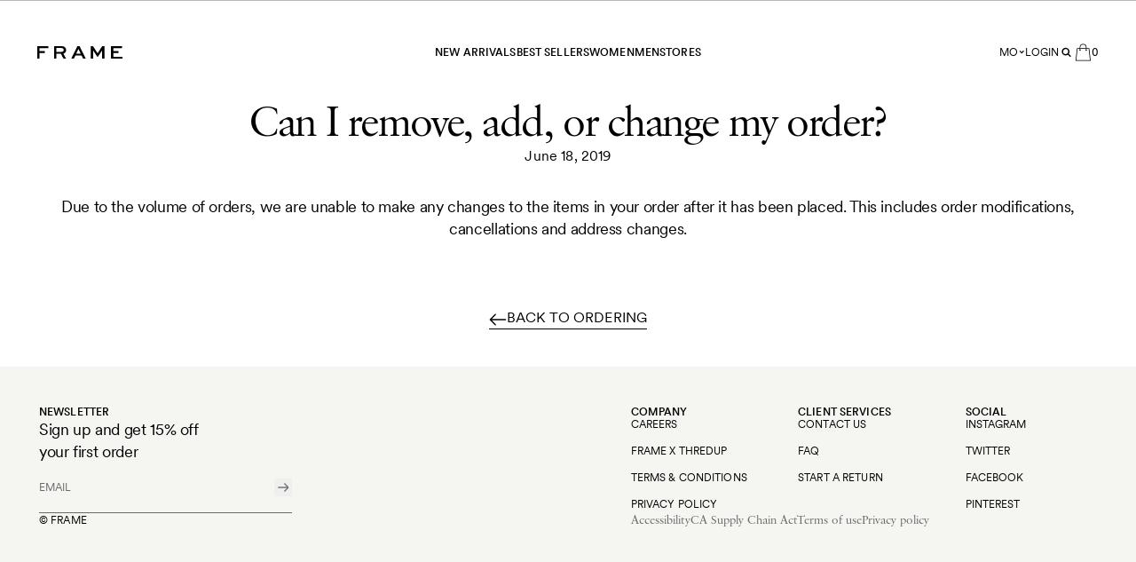

--- FILE ---
content_type: text/html; charset=utf-8
request_url: https://frame-store.com/en-mo/blogs/order-information-old/can-i-remove-add-or-change-items-in-my-order
body_size: 49184
content:
<!doctype html>
<html
  class='no-js [scrollbar-gutter:stable]'
  data-audience=''
  lang='en'
>
  <head><script type='speculationrules'>
  {
    "prerender": [
      {
        "where": {
          "href_matches": "/*"
        },
        "eagerness": "moderate"
      }
    ]
  }
</script>
<link href="//frame-store.com/cdn/shop/t/1356/assets/icons.svg?v=153789519114761426521768328046" as="image" type="image/svg+xml" crossorigin="anonymous" rel="preload">
    <meta charset='utf-8' data-svg-sprite-path='//frame-store.com/cdn/shop/t/1356/assets/icons.svg?v=153789519114761426521768328046'>
    <meta http-equiv='X-UA-Compatible' content='IE=edge'>
    <meta name='viewport' content='width=device-width,initial-scale=1'>
    <meta name='theme-color' content=''>
    <link rel='canonical' href='https://frame-store.com/en-mo/blogs/order-information-old/can-i-remove-add-or-change-items-in-my-order'>

    <style>
      [cloak] {
        display: none !important;
      }
    </style><link rel='preconnect' href='https://cdn.shopify.com' crossorigin><link rel='modulepreload' href='//frame-store.com/cdn/shop/t/1356/assets/-global.js?v=34104753900331633901768328019'><link rel='modulepreload' href='//frame-store.com/cdn/shop/t/1356/assets/-app-provider.js?v=8530562188693170771768328007'><link rel='modulepreload' href='//frame-store.com/cdn/shop/t/1356/assets/-core-icon.js?v=9878369092572613301768328014'><link rel='modulepreload' href='//frame-store.com/cdn/shop/t/1356/assets/-main-header.js?v=60343452526212050541768328021'><link rel='modulepreload' href='//frame-store.com/cdn/shop/t/1356/assets/-core-main-product.js?v=10238010630283744291768328015'><link rel='modulepreload' href='//frame-store.com/cdn/shop/t/1356/assets/-main-product-element.js?v=105328406576941021381768328021'><link
        rel='icon'
        type='image/png'
        href='//frame-store.com/cdn/shop/files/favicon.png?crop=center&height=32&v=1686604527&width=32'
      >
<link
  rel='preload'
  href='//frame-store.com/cdn/shop/t/1356/assets/Savoy-Roman-webfont.woff2?v=84215381092644178081768328047'
  as='font'
  type='font/woff2'
  crossorigin='anonymous'
>
<link
  rel='preload'
  href='//frame-store.com/cdn/shop/t/1356/assets/Franklin-Gothic.woff2?v=50146685838520398351768328046'
  as='font'
  type='font/woff2'
  crossorigin='anonymous'
>
<link
  rel='preload'
  href='//frame-store.com/cdn/shop/t/1356/assets/CircularXX-Regular.woff2?v=179143083231701071491768328045'
  as='font'
  type='font/woff2'
  crossorigin='anonymous'
>
<link
  rel='preload'
  href='//frame-store.com/cdn/shop/t/1356/assets/CircularXX-Medium.woff2?v=165295170013972521591768328045'
  as='font'
  type='font/woff2'
  crossorigin='anonymous'
>


<style>
  @font-face {
    font-family: 'Savoy';
    font-style: normal;
    font-weight: 300;
    font-display: swap;
    src: url('//frame-store.com/cdn/shop/t/1356/assets/Savoy-Roman-webfont.woff2?v=84215381092644178081768328047') format('woff2');
  }
  @font-face {
    font-family: 'Franklin Gothic';
    font-style: normal;
    font-weight: 400;
    font-display: swap;
    src: url('//frame-store.com/cdn/shop/t/1356/assets/Franklin-Gothic.woff2?v=50146685838520398351768328046') format('woff2');
  }
  @font-face {
    font-family: 'Circular Pro';
    font-style: normal;
    font-weight: 400;
    font-display: swap;
    src: url('//frame-store.com/cdn/shop/t/1356/assets/CircularXX-Regular.woff2?v=179143083231701071491768328045') format('woff2');
  }
  @font-face {
    font-family: 'Circular Pro';
    font-style: normal;
    font-weight: 500 700;
    font-display: swap;
    src: url('//frame-store.com/cdn/shop/t/1356/assets/CircularXX-Medium.woff2?v=165295170013972521591768328045') format('woff2');
  }

  
</style>
<title>Can I remove, add, or change my order?</title>

    
      <meta name='description' content='Due to the volume of orders, we are unable to make any changes to the items in your order after it has been placed. This includes order modifications, cancellations and address changes.'>
    


<meta property='og:site_name' content='FRAME'>
<meta property='og:url' content='https://frame-store.com/en-mo/blogs/order-information-old/can-i-remove-add-or-change-items-in-my-order'>
<meta property='og:title' content='Can I remove, add, or change my order?'>
<meta property='og:type' content='article'>
<meta property='og:description' content='Due to the volume of orders, we are unable to make any changes to the items in your order after it has been placed. This includes order modifications, cancellations and address changes.'><meta name='twitter:card' content='summary_large_image'>
<meta name='twitter:title' content='Can I remove, add, or change my order?'>
<meta name='twitter:description' content='Due to the volume of orders, we are unable to make any changes to the items in your order after it has been placed. This includes order modifications, cancellations and address changes.'>

    <script type='application/ld+json'>
      {"@context":"http:\/\/schema.org\/","@id":"\/en-mo\/blogs\/order-information-old\/can-i-remove-add-or-change-items-in-my-order#article","@type":"Article","mainEntityOfPage":{"@type":"WebPage","@id":"https:\/\/frame-store.com\/en-mo\/blogs\/order-information-old\/can-i-remove-add-or-change-items-in-my-order"},"articleBody":"Due to the volume of orders, we are unable to make any changes to the items in your order after it has been placed. This includes order modifications, cancellations and address changes.","headline":"Can I remove, add, or change my order?","description":"","datePublished":"2019-06-18T19:34:36-04:00","dateModified":"2019-06-18T19:37:00-04:00","author":{"@type":"Person","name":"ASHLEY KRENTEL"},"publisher":{"@type":"Organization","name":"FRAME"}}
    </script>
  

<script type='application/ld+json'>
  {
    "@context": "http://schema.org",
    "@type": "Organization",
    "name": "FRAME",
    
      "logo": Liquid error (snippets/seo-schema line 38): invalid url input,
    
    "sameAs": [
      "",
      "",
      "",
      "",
      "",
      "",
      "",
      "",
      ""
    ],
    "url": "https:\/\/frame-store.com"
  }
</script><script>window.performance && window.performance.mark && window.performance.mark('shopify.content_for_header.start');</script><meta name="google-site-verification" content="XIXUrXknRkX3_i_JDceo2yYGdILl_BkHoqRTNMr7Hvg">
<meta id="shopify-digital-wallet" name="shopify-digital-wallet" content="/22591799/digital_wallets/dialog">
<meta name="shopify-checkout-api-token" content="62cc8f5bd3fbc17db86216ed6f749b8e">
<meta id="in-context-paypal-metadata" data-shop-id="22591799" data-venmo-supported="false" data-environment="production" data-locale="en_US" data-paypal-v4="true" data-currency="MOP">
<link rel="alternate" type="application/atom+xml" title="Feed" href="/en-mo/blogs/order-information-old.atom" />
<link rel="alternate" hreflang="x-default" href="https://frame-store.com/blogs/order-information-old/can-i-remove-add-or-change-items-in-my-order">
<link rel="alternate" hreflang="en-AG" href="https://frame-store.com/en-ag/blogs/order-information-old/can-i-remove-add-or-change-items-in-my-order">
<link rel="alternate" hreflang="en-AL" href="https://frame-store.com/en-al/blogs/order-information-old/can-i-remove-add-or-change-items-in-my-order">
<link rel="alternate" hreflang="en-AO" href="https://frame-store.com/en-ao/blogs/order-information-old/can-i-remove-add-or-change-items-in-my-order">
<link rel="alternate" hreflang="en-AR" href="https://frame-store.com/en-ar/blogs/order-information-old/can-i-remove-add-or-change-items-in-my-order">
<link rel="alternate" hreflang="en-AT" href="https://frame-store.com/en-at/blogs/order-information-old/can-i-remove-add-or-change-items-in-my-order">
<link rel="alternate" hreflang="en-AU" href="https://frame-store.com/en-au/blogs/order-information-old/can-i-remove-add-or-change-items-in-my-order">
<link rel="alternate" hreflang="en-AW" href="https://frame-store.com/en-aw/blogs/order-information-old/can-i-remove-add-or-change-items-in-my-order">
<link rel="alternate" hreflang="en-BA" href="https://frame-store.com/en-ba/blogs/order-information-old/can-i-remove-add-or-change-items-in-my-order">
<link rel="alternate" hreflang="en-BB" href="https://frame-store.com/en-bb/blogs/order-information-old/can-i-remove-add-or-change-items-in-my-order">
<link rel="alternate" hreflang="en-BD" href="https://frame-store.com/en-bd/blogs/order-information-old/can-i-remove-add-or-change-items-in-my-order">
<link rel="alternate" hreflang="en-BE" href="https://frame-store.com/en-be/blogs/order-information-old/can-i-remove-add-or-change-items-in-my-order">
<link rel="alternate" hreflang="en-BF" href="https://frame-store.com/en-bf/blogs/order-information-old/can-i-remove-add-or-change-items-in-my-order">
<link rel="alternate" hreflang="en-BG" href="https://frame-store.com/en-bg/blogs/order-information-old/can-i-remove-add-or-change-items-in-my-order">
<link rel="alternate" hreflang="en-BH" href="https://frame-store.com/en-bh/blogs/order-information-old/can-i-remove-add-or-change-items-in-my-order">
<link rel="alternate" hreflang="en-BJ" href="https://frame-store.com/en-bj/blogs/order-information-old/can-i-remove-add-or-change-items-in-my-order">
<link rel="alternate" hreflang="en-BM" href="https://frame-store.com/en-bm/blogs/order-information-old/can-i-remove-add-or-change-items-in-my-order">
<link rel="alternate" hreflang="en-BN" href="https://frame-store.com/en-bn/blogs/order-information-old/can-i-remove-add-or-change-items-in-my-order">
<link rel="alternate" hreflang="en-BO" href="https://frame-store.com/en-bo/blogs/order-information-old/can-i-remove-add-or-change-items-in-my-order">
<link rel="alternate" hreflang="en-BR" href="https://frame-store.com/en-br/blogs/order-information-old/can-i-remove-add-or-change-items-in-my-order">
<link rel="alternate" hreflang="en-BS" href="https://frame-store.com/en-bs/blogs/order-information-old/can-i-remove-add-or-change-items-in-my-order">
<link rel="alternate" hreflang="en-BW" href="https://frame-store.com/en-bw/blogs/order-information-old/can-i-remove-add-or-change-items-in-my-order">
<link rel="alternate" hreflang="en-BZ" href="https://frame-store.com/en-bz/blogs/order-information-old/can-i-remove-add-or-change-items-in-my-order">
<link rel="alternate" hreflang="en-CA" href="https://frame-store.com/en-ca/blogs/order-information-old/can-i-remove-add-or-change-items-in-my-order">
<link rel="alternate" hreflang="en-CH" href="https://frame-store.com/en-ch/blogs/order-information-old/can-i-remove-add-or-change-items-in-my-order">
<link rel="alternate" hreflang="en-CL" href="https://frame-store.com/en-cl/blogs/order-information-old/can-i-remove-add-or-change-items-in-my-order">
<link rel="alternate" hreflang="en-CO" href="https://frame-store.com/en-co/blogs/order-information-old/can-i-remove-add-or-change-items-in-my-order">
<link rel="alternate" hreflang="en-CR" href="https://frame-store.com/en-cr/blogs/order-information-old/can-i-remove-add-or-change-items-in-my-order">
<link rel="alternate" hreflang="en-CY" href="https://frame-store.com/en-cy/blogs/order-information-old/can-i-remove-add-or-change-items-in-my-order">
<link rel="alternate" hreflang="en-CZ" href="https://frame-store.com/en-cz/blogs/order-information-old/can-i-remove-add-or-change-items-in-my-order">
<link rel="alternate" hreflang="en-DE" href="https://frame-store.com/en-de/blogs/order-information-old/can-i-remove-add-or-change-items-in-my-order">
<link rel="alternate" hreflang="en-DK" href="https://frame-store.com/en-dk/blogs/order-information-old/can-i-remove-add-or-change-items-in-my-order">
<link rel="alternate" hreflang="en-DM" href="https://frame-store.com/en-dm/blogs/order-information-old/can-i-remove-add-or-change-items-in-my-order">
<link rel="alternate" hreflang="en-DO" href="https://frame-store.com/en-do/blogs/order-information-old/can-i-remove-add-or-change-items-in-my-order">
<link rel="alternate" hreflang="en-EC" href="https://frame-store.com/en-ec/blogs/order-information-old/can-i-remove-add-or-change-items-in-my-order">
<link rel="alternate" hreflang="en-EE" href="https://frame-store.com/en-ee/blogs/order-information-old/can-i-remove-add-or-change-items-in-my-order">
<link rel="alternate" hreflang="en-EG" href="https://frame-store.com/en-eg/blogs/order-information-old/can-i-remove-add-or-change-items-in-my-order">
<link rel="alternate" hreflang="en-ES" href="https://frame-store.com/en-es/blogs/order-information-old/can-i-remove-add-or-change-items-in-my-order">
<link rel="alternate" hreflang="en-FI" href="https://frame-store.com/en-fi/blogs/order-information-old/can-i-remove-add-or-change-items-in-my-order">
<link rel="alternate" hreflang="en-FR" href="https://frame-store.com/en-fr/blogs/order-information-old/can-i-remove-add-or-change-items-in-my-order">
<link rel="alternate" hreflang="en-GB" href="https://frame-store.com/en-gb/blogs/order-information-old/can-i-remove-add-or-change-items-in-my-order">
<link rel="alternate" hreflang="en-GD" href="https://frame-store.com/en-gd/blogs/order-information-old/can-i-remove-add-or-change-items-in-my-order">
<link rel="alternate" hreflang="en-GF" href="https://frame-store.com/en-gf/blogs/order-information-old/can-i-remove-add-or-change-items-in-my-order">
<link rel="alternate" hreflang="en-GH" href="https://frame-store.com/en-gh/blogs/order-information-old/can-i-remove-add-or-change-items-in-my-order">
<link rel="alternate" hreflang="en-GI" href="https://frame-store.com/en-gi/blogs/order-information-old/can-i-remove-add-or-change-items-in-my-order">
<link rel="alternate" hreflang="en-GP" href="https://frame-store.com/en-gp/blogs/order-information-old/can-i-remove-add-or-change-items-in-my-order">
<link rel="alternate" hreflang="en-GR" href="https://frame-store.com/en-gr/blogs/order-information-old/can-i-remove-add-or-change-items-in-my-order">
<link rel="alternate" hreflang="en-GT" href="https://frame-store.com/en-gt/blogs/order-information-old/can-i-remove-add-or-change-items-in-my-order">
<link rel="alternate" hreflang="en-GY" href="https://frame-store.com/en-gy/blogs/order-information-old/can-i-remove-add-or-change-items-in-my-order">
<link rel="alternate" hreflang="en-HN" href="https://frame-store.com/en-hn/blogs/order-information-old/can-i-remove-add-or-change-items-in-my-order">
<link rel="alternate" hreflang="en-HR" href="https://frame-store.com/en-hr/blogs/order-information-old/can-i-remove-add-or-change-items-in-my-order">
<link rel="alternate" hreflang="en-HU" href="https://frame-store.com/en-hu/blogs/order-information-old/can-i-remove-add-or-change-items-in-my-order">
<link rel="alternate" hreflang="en-ID" href="https://frame-store.com/en-id/blogs/order-information-old/can-i-remove-add-or-change-items-in-my-order">
<link rel="alternate" hreflang="en-IE" href="https://frame-store.com/en-ie/blogs/order-information-old/can-i-remove-add-or-change-items-in-my-order">
<link rel="alternate" hreflang="en-IL" href="https://frame-store.com/en-il/blogs/order-information-old/can-i-remove-add-or-change-items-in-my-order">
<link rel="alternate" hreflang="en-IN" href="https://frame-store.com/en-in/blogs/order-information-old/can-i-remove-add-or-change-items-in-my-order">
<link rel="alternate" hreflang="en-IS" href="https://frame-store.com/en-is/blogs/order-information-old/can-i-remove-add-or-change-items-in-my-order">
<link rel="alternate" hreflang="en-IT" href="https://frame-store.com/en-it/blogs/order-information-old/can-i-remove-add-or-change-items-in-my-order">
<link rel="alternate" hreflang="en-JE" href="https://frame-store.com/en-je/blogs/order-information-old/can-i-remove-add-or-change-items-in-my-order">
<link rel="alternate" hreflang="en-JM" href="https://frame-store.com/en-jm/blogs/order-information-old/can-i-remove-add-or-change-items-in-my-order">
<link rel="alternate" hreflang="en-JO" href="https://frame-store.com/en-jo/blogs/order-information-old/can-i-remove-add-or-change-items-in-my-order">
<link rel="alternate" hreflang="en-JP" href="https://frame-store.com/en-jp/blogs/order-information-old/can-i-remove-add-or-change-items-in-my-order">
<link rel="alternate" hreflang="en-KE" href="https://frame-store.com/en-ke/blogs/order-information-old/can-i-remove-add-or-change-items-in-my-order">
<link rel="alternate" hreflang="en-KR" href="https://frame-store.com/en-kr/blogs/order-information-old/can-i-remove-add-or-change-items-in-my-order">
<link rel="alternate" hreflang="en-KW" href="https://frame-store.com/en-kw/blogs/order-information-old/can-i-remove-add-or-change-items-in-my-order">
<link rel="alternate" hreflang="en-LB" href="https://frame-store.com/en-lb/blogs/order-information-old/can-i-remove-add-or-change-items-in-my-order">
<link rel="alternate" hreflang="en-LI" href="https://frame-store.com/en-li/blogs/order-information-old/can-i-remove-add-or-change-items-in-my-order">
<link rel="alternate" hreflang="en-LK" href="https://frame-store.com/en-lk/blogs/order-information-old/can-i-remove-add-or-change-items-in-my-order">
<link rel="alternate" hreflang="en-LT" href="https://frame-store.com/en-lt/blogs/order-information-old/can-i-remove-add-or-change-items-in-my-order">
<link rel="alternate" hreflang="en-LU" href="https://frame-store.com/en-lu/blogs/order-information-old/can-i-remove-add-or-change-items-in-my-order">
<link rel="alternate" hreflang="en-LV" href="https://frame-store.com/en-lv/blogs/order-information-old/can-i-remove-add-or-change-items-in-my-order">
<link rel="alternate" hreflang="en-MA" href="https://frame-store.com/en-ma/blogs/order-information-old/can-i-remove-add-or-change-items-in-my-order">
<link rel="alternate" hreflang="en-MC" href="https://frame-store.com/en-mc/blogs/order-information-old/can-i-remove-add-or-change-items-in-my-order">
<link rel="alternate" hreflang="en-MO" href="https://frame-store.com/en-mo/blogs/order-information-old/can-i-remove-add-or-change-items-in-my-order">
<link rel="alternate" hreflang="en-MQ" href="https://frame-store.com/en-mq/blogs/order-information-old/can-i-remove-add-or-change-items-in-my-order">
<link rel="alternate" hreflang="en-MS" href="https://frame-store.com/en-ms/blogs/order-information-old/can-i-remove-add-or-change-items-in-my-order">
<link rel="alternate" hreflang="en-MT" href="https://frame-store.com/en-mt/blogs/order-information-old/can-i-remove-add-or-change-items-in-my-order">
<link rel="alternate" hreflang="en-MU" href="https://frame-store.com/en-mu/blogs/order-information-old/can-i-remove-add-or-change-items-in-my-order">
<link rel="alternate" hreflang="en-MV" href="https://frame-store.com/en-mv/blogs/order-information-old/can-i-remove-add-or-change-items-in-my-order">
<link rel="alternate" hreflang="en-MX" href="https://frame-store.com/en-mx/blogs/order-information-old/can-i-remove-add-or-change-items-in-my-order">
<link rel="alternate" hreflang="en-MY" href="https://frame-store.com/en-my/blogs/order-information-old/can-i-remove-add-or-change-items-in-my-order">
<link rel="alternate" hreflang="en-NA" href="https://frame-store.com/en-na/blogs/order-information-old/can-i-remove-add-or-change-items-in-my-order">
<link rel="alternate" hreflang="en-NG" href="https://frame-store.com/en-ng/blogs/order-information-old/can-i-remove-add-or-change-items-in-my-order">
<link rel="alternate" hreflang="en-NI" href="https://frame-store.com/en-ni/blogs/order-information-old/can-i-remove-add-or-change-items-in-my-order">
<link rel="alternate" hreflang="en-NL" href="https://frame-store.com/en-nl/blogs/order-information-old/can-i-remove-add-or-change-items-in-my-order">
<link rel="alternate" hreflang="en-NO" href="https://frame-store.com/en-no/blogs/order-information-old/can-i-remove-add-or-change-items-in-my-order">
<link rel="alternate" hreflang="en-NZ" href="https://frame-store.com/en-nz/blogs/order-information-old/can-i-remove-add-or-change-items-in-my-order">
<link rel="alternate" hreflang="en-OM" href="https://frame-store.com/en-om/blogs/order-information-old/can-i-remove-add-or-change-items-in-my-order">
<link rel="alternate" hreflang="en-PA" href="https://frame-store.com/en-pa/blogs/order-information-old/can-i-remove-add-or-change-items-in-my-order">
<link rel="alternate" hreflang="en-PE" href="https://frame-store.com/en-pe/blogs/order-information-old/can-i-remove-add-or-change-items-in-my-order">
<link rel="alternate" hreflang="en-PG" href="https://frame-store.com/en-pg/blogs/order-information-old/can-i-remove-add-or-change-items-in-my-order">
<link rel="alternate" hreflang="en-PH" href="https://frame-store.com/en-ph/blogs/order-information-old/can-i-remove-add-or-change-items-in-my-order">
<link rel="alternate" hreflang="en-PK" href="https://frame-store.com/en-pk/blogs/order-information-old/can-i-remove-add-or-change-items-in-my-order">
<link rel="alternate" hreflang="en-PL" href="https://frame-store.com/en-pl/blogs/order-information-old/can-i-remove-add-or-change-items-in-my-order">
<link rel="alternate" hreflang="en-PT" href="https://frame-store.com/en-pt/blogs/order-information-old/can-i-remove-add-or-change-items-in-my-order">
<link rel="alternate" hreflang="en-PY" href="https://frame-store.com/en-py/blogs/order-information-old/can-i-remove-add-or-change-items-in-my-order">
<link rel="alternate" hreflang="en-QA" href="https://frame-store.com/en-qa/blogs/order-information-old/can-i-remove-add-or-change-items-in-my-order">
<link rel="alternate" hreflang="en-RE" href="https://frame-store.com/en-re/blogs/order-information-old/can-i-remove-add-or-change-items-in-my-order">
<link rel="alternate" hreflang="en-RO" href="https://frame-store.com/en-ro/blogs/order-information-old/can-i-remove-add-or-change-items-in-my-order">
<link rel="alternate" hreflang="en-RS" href="https://frame-store.com/en-rs/blogs/order-information-old/can-i-remove-add-or-change-items-in-my-order">
<link rel="alternate" hreflang="en-RW" href="https://frame-store.com/en-rw/blogs/order-information-old/can-i-remove-add-or-change-items-in-my-order">
<link rel="alternate" hreflang="en-SA" href="https://frame-store.com/en-sa/blogs/order-information-old/can-i-remove-add-or-change-items-in-my-order">
<link rel="alternate" hreflang="en-SE" href="https://frame-store.com/en-se/blogs/order-information-old/can-i-remove-add-or-change-items-in-my-order">
<link rel="alternate" hreflang="en-SG" href="https://frame-store.com/en-sg/blogs/order-information-old/can-i-remove-add-or-change-items-in-my-order">
<link rel="alternate" hreflang="en-SI" href="https://frame-store.com/en-si/blogs/order-information-old/can-i-remove-add-or-change-items-in-my-order">
<link rel="alternate" hreflang="en-SK" href="https://frame-store.com/en-sk/blogs/order-information-old/can-i-remove-add-or-change-items-in-my-order">
<link rel="alternate" hreflang="en-SN" href="https://frame-store.com/en-sn/blogs/order-information-old/can-i-remove-add-or-change-items-in-my-order">
<link rel="alternate" hreflang="en-SV" href="https://frame-store.com/en-sv/blogs/order-information-old/can-i-remove-add-or-change-items-in-my-order">
<link rel="alternate" hreflang="en-SZ" href="https://frame-store.com/en-sz/blogs/order-information-old/can-i-remove-add-or-change-items-in-my-order">
<link rel="alternate" hreflang="en-TC" href="https://frame-store.com/en-tc/blogs/order-information-old/can-i-remove-add-or-change-items-in-my-order">
<link rel="alternate" hreflang="en-TG" href="https://frame-store.com/en-tg/blogs/order-information-old/can-i-remove-add-or-change-items-in-my-order">
<link rel="alternate" hreflang="en-TH" href="https://frame-store.com/en-th/blogs/order-information-old/can-i-remove-add-or-change-items-in-my-order">
<link rel="alternate" hreflang="en-TT" href="https://frame-store.com/en-tt/blogs/order-information-old/can-i-remove-add-or-change-items-in-my-order">
<link rel="alternate" hreflang="en-TZ" href="https://frame-store.com/en-tz/blogs/order-information-old/can-i-remove-add-or-change-items-in-my-order">
<link rel="alternate" hreflang="en-UG" href="https://frame-store.com/en-ug/blogs/order-information-old/can-i-remove-add-or-change-items-in-my-order">
<link rel="alternate" hreflang="en-UY" href="https://frame-store.com/en-uy/blogs/order-information-old/can-i-remove-add-or-change-items-in-my-order">
<link rel="alternate" hreflang="en-VE" href="https://frame-store.com/en-ve/blogs/order-information-old/can-i-remove-add-or-change-items-in-my-order">
<link rel="alternate" hreflang="en-VN" href="https://frame-store.com/en-vn/blogs/order-information-old/can-i-remove-add-or-change-items-in-my-order">
<link rel="alternate" hreflang="en-ZA" href="https://frame-store.com/en-za/blogs/order-information-old/can-i-remove-add-or-change-items-in-my-order">
<link rel="alternate" hreflang="en-AE" href="https://frame-store.com/en-ae/blogs/order-information-old/can-i-remove-add-or-change-items-in-my-order">
<link rel="alternate" hreflang="en-KN" href="https://frame-store.com/en-kn/blogs/order-information-old/can-i-remove-add-or-change-items-in-my-order">
<link rel="alternate" hreflang="en-LC" href="https://frame-store.com/en-lc/blogs/order-information-old/can-i-remove-add-or-change-items-in-my-order">
<link rel="alternate" hreflang="en-VC" href="https://frame-store.com/en-vc/blogs/order-information-old/can-i-remove-add-or-change-items-in-my-order">
<link rel="alternate" hreflang="en-US" href="https://frame-store.com/blogs/order-information-old/can-i-remove-add-or-change-items-in-my-order">
<script async="async" src="/checkouts/internal/preloads.js?locale=en-MO"></script>
<link rel="preconnect" href="https://shop.app" crossorigin="anonymous">
<script async="async" src="https://shop.app/checkouts/internal/preloads.js?locale=en-MO&shop_id=22591799" crossorigin="anonymous"></script>
<script id="apple-pay-shop-capabilities" type="application/json">{"shopId":22591799,"countryCode":"US","currencyCode":"MOP","merchantCapabilities":["supports3DS"],"merchantId":"gid:\/\/shopify\/Shop\/22591799","merchantName":"FRAME","requiredBillingContactFields":["postalAddress","email","phone"],"requiredShippingContactFields":["postalAddress","email","phone"],"shippingType":"shipping","supportedNetworks":["visa","masterCard","amex","discover","elo","jcb"],"total":{"type":"pending","label":"FRAME","amount":"1.00"},"shopifyPaymentsEnabled":true,"supportsSubscriptions":true}</script>
<script id="shopify-features" type="application/json">{"accessToken":"62cc8f5bd3fbc17db86216ed6f749b8e","betas":["rich-media-storefront-analytics"],"domain":"frame-store.com","predictiveSearch":true,"shopId":22591799,"locale":"en"}</script>
<script>var Shopify = Shopify || {};
Shopify.shop = "frame-denim.myshopify.com";
Shopify.locale = "en";
Shopify.currency = {"active":"MOP","rate":"8.26434"};
Shopify.country = "MO";
Shopify.theme = {"name":"AB_Post Sale HP [Production-release\/2.3.1] 1.20.26","id":144987816112,"schema_name":"Frame","schema_version":"2.2.0","theme_store_id":null,"role":"main"};
Shopify.theme.handle = "null";
Shopify.theme.style = {"id":null,"handle":null};
Shopify.cdnHost = "frame-store.com/cdn";
Shopify.routes = Shopify.routes || {};
Shopify.routes.root = "/en-mo/";</script>
<script type="module">!function(o){(o.Shopify=o.Shopify||{}).modules=!0}(window);</script>
<script>!function(o){function n(){var o=[];function n(){o.push(Array.prototype.slice.apply(arguments))}return n.q=o,n}var t=o.Shopify=o.Shopify||{};t.loadFeatures=n(),t.autoloadFeatures=n()}(window);</script>
<script>
  window.ShopifyPay = window.ShopifyPay || {};
  window.ShopifyPay.apiHost = "shop.app\/pay";
  window.ShopifyPay.redirectState = null;
</script>
<script id="shop-js-analytics" type="application/json">{"pageType":"article"}</script>
<script defer="defer" async type="module" src="//frame-store.com/cdn/shopifycloud/shop-js/modules/v2/client.init-shop-cart-sync_BT-GjEfc.en.esm.js"></script>
<script defer="defer" async type="module" src="//frame-store.com/cdn/shopifycloud/shop-js/modules/v2/chunk.common_D58fp_Oc.esm.js"></script>
<script defer="defer" async type="module" src="//frame-store.com/cdn/shopifycloud/shop-js/modules/v2/chunk.modal_xMitdFEc.esm.js"></script>
<script type="module">
  await import("//frame-store.com/cdn/shopifycloud/shop-js/modules/v2/client.init-shop-cart-sync_BT-GjEfc.en.esm.js");
await import("//frame-store.com/cdn/shopifycloud/shop-js/modules/v2/chunk.common_D58fp_Oc.esm.js");
await import("//frame-store.com/cdn/shopifycloud/shop-js/modules/v2/chunk.modal_xMitdFEc.esm.js");

  window.Shopify.SignInWithShop?.initShopCartSync?.({"fedCMEnabled":true,"windoidEnabled":true});

</script>
<script>
  window.Shopify = window.Shopify || {};
  if (!window.Shopify.featureAssets) window.Shopify.featureAssets = {};
  window.Shopify.featureAssets['shop-js'] = {"shop-cart-sync":["modules/v2/client.shop-cart-sync_DZOKe7Ll.en.esm.js","modules/v2/chunk.common_D58fp_Oc.esm.js","modules/v2/chunk.modal_xMitdFEc.esm.js"],"init-fed-cm":["modules/v2/client.init-fed-cm_B6oLuCjv.en.esm.js","modules/v2/chunk.common_D58fp_Oc.esm.js","modules/v2/chunk.modal_xMitdFEc.esm.js"],"shop-cash-offers":["modules/v2/client.shop-cash-offers_D2sdYoxE.en.esm.js","modules/v2/chunk.common_D58fp_Oc.esm.js","modules/v2/chunk.modal_xMitdFEc.esm.js"],"shop-login-button":["modules/v2/client.shop-login-button_QeVjl5Y3.en.esm.js","modules/v2/chunk.common_D58fp_Oc.esm.js","modules/v2/chunk.modal_xMitdFEc.esm.js"],"pay-button":["modules/v2/client.pay-button_DXTOsIq6.en.esm.js","modules/v2/chunk.common_D58fp_Oc.esm.js","modules/v2/chunk.modal_xMitdFEc.esm.js"],"shop-button":["modules/v2/client.shop-button_DQZHx9pm.en.esm.js","modules/v2/chunk.common_D58fp_Oc.esm.js","modules/v2/chunk.modal_xMitdFEc.esm.js"],"avatar":["modules/v2/client.avatar_BTnouDA3.en.esm.js"],"init-windoid":["modules/v2/client.init-windoid_CR1B-cfM.en.esm.js","modules/v2/chunk.common_D58fp_Oc.esm.js","modules/v2/chunk.modal_xMitdFEc.esm.js"],"init-shop-for-new-customer-accounts":["modules/v2/client.init-shop-for-new-customer-accounts_C_vY_xzh.en.esm.js","modules/v2/client.shop-login-button_QeVjl5Y3.en.esm.js","modules/v2/chunk.common_D58fp_Oc.esm.js","modules/v2/chunk.modal_xMitdFEc.esm.js"],"init-shop-email-lookup-coordinator":["modules/v2/client.init-shop-email-lookup-coordinator_BI7n9ZSv.en.esm.js","modules/v2/chunk.common_D58fp_Oc.esm.js","modules/v2/chunk.modal_xMitdFEc.esm.js"],"init-shop-cart-sync":["modules/v2/client.init-shop-cart-sync_BT-GjEfc.en.esm.js","modules/v2/chunk.common_D58fp_Oc.esm.js","modules/v2/chunk.modal_xMitdFEc.esm.js"],"shop-toast-manager":["modules/v2/client.shop-toast-manager_DiYdP3xc.en.esm.js","modules/v2/chunk.common_D58fp_Oc.esm.js","modules/v2/chunk.modal_xMitdFEc.esm.js"],"init-customer-accounts":["modules/v2/client.init-customer-accounts_D9ZNqS-Q.en.esm.js","modules/v2/client.shop-login-button_QeVjl5Y3.en.esm.js","modules/v2/chunk.common_D58fp_Oc.esm.js","modules/v2/chunk.modal_xMitdFEc.esm.js"],"init-customer-accounts-sign-up":["modules/v2/client.init-customer-accounts-sign-up_iGw4briv.en.esm.js","modules/v2/client.shop-login-button_QeVjl5Y3.en.esm.js","modules/v2/chunk.common_D58fp_Oc.esm.js","modules/v2/chunk.modal_xMitdFEc.esm.js"],"shop-follow-button":["modules/v2/client.shop-follow-button_CqMgW2wH.en.esm.js","modules/v2/chunk.common_D58fp_Oc.esm.js","modules/v2/chunk.modal_xMitdFEc.esm.js"],"checkout-modal":["modules/v2/client.checkout-modal_xHeaAweL.en.esm.js","modules/v2/chunk.common_D58fp_Oc.esm.js","modules/v2/chunk.modal_xMitdFEc.esm.js"],"shop-login":["modules/v2/client.shop-login_D91U-Q7h.en.esm.js","modules/v2/chunk.common_D58fp_Oc.esm.js","modules/v2/chunk.modal_xMitdFEc.esm.js"],"lead-capture":["modules/v2/client.lead-capture_BJmE1dJe.en.esm.js","modules/v2/chunk.common_D58fp_Oc.esm.js","modules/v2/chunk.modal_xMitdFEc.esm.js"],"payment-terms":["modules/v2/client.payment-terms_Ci9AEqFq.en.esm.js","modules/v2/chunk.common_D58fp_Oc.esm.js","modules/v2/chunk.modal_xMitdFEc.esm.js"]};
</script>
<script>(function() {
  var isLoaded = false;
  function asyncLoad() {
    if (isLoaded) return;
    isLoaded = true;
    var urls = ["https:\/\/cdn.builder.io\/js\/shopify\/track.js?apiKey=afaa65ca2b3f4ceb871ba81d235e1442\u0026shop=frame-denim.myshopify.com","https:\/\/d3hw6dc1ow8pp2.cloudfront.net\/reviewsWidget.min.js?shop=frame-denim.myshopify.com","https:\/\/cdn.attn.tv\/frame\/dtag.js?shop=frame-denim.myshopify.com","https:\/\/ecom-app.rakutenadvertising.io\/rakuten_advertising.js?shop=frame-denim.myshopify.com","https:\/\/tag.rmp.rakuten.com\/112106.ct.js?shop=frame-denim.myshopify.com","https:\/\/crossborder-integration.global-e.com\/resources\/js\/app?shop=frame-denim.myshopify.com","https:\/\/cdn.attn.tv\/frame\/dtag.js?shop=frame-denim.myshopify.com","https:\/\/cdn.attn.tv\/frame\/dtag.js?shop=frame-denim.myshopify.com","\/\/cdn.shopify.com\/proxy\/f93b27b7ae7e1a212a5f8f93c3d3f8885a6ba3b065c72116b1762c9c256df5ba\/web.global-e.com\/merchant\/storefrontattributes?merchantid=1327\u0026shop=frame-denim.myshopify.com\u0026sp-cache-control=cHVibGljLCBtYXgtYWdlPTkwMA","https:\/\/frame-store.com\/a\/novel\/js\/novel-storefront.js?shop=frame-denim.myshopify.com","https:\/\/s3.eu-west-1.amazonaws.com\/production-klarna-il-shopify-osm\/d3bc5d6366701989e2db5a93793900883f2d31a6\/frame-denim.myshopify.com-1768950052285.js?shop=frame-denim.myshopify.com"];
    for (var i = 0; i < urls.length; i++) {
      var s = document.createElement('script');
      s.type = 'text/javascript';
      s.async = true;
      s.src = urls[i];
      var x = document.getElementsByTagName('script')[0];
      x.parentNode.insertBefore(s, x);
    }
  };
  if(window.attachEvent) {
    window.attachEvent('onload', asyncLoad);
  } else {
    window.addEventListener('load', asyncLoad, false);
  }
})();</script>
<script id="__st">var __st={"a":22591799,"offset":-18000,"reqid":"c7a4b8c3-354f-4104-ab60-1d3e5666e7d0-1769068187","pageurl":"frame-store.com\/en-mo\/blogs\/order-information-old\/can-i-remove-add-or-change-items-in-my-order","s":"articles-29707796531","u":"f75ee55a3df2","p":"article","rtyp":"article","rid":29707796531};</script>
<script>window.ShopifyPaypalV4VisibilityTracking = true;</script>
<script id="captcha-bootstrap">!function(){'use strict';const t='contact',e='account',n='new_comment',o=[[t,t],['blogs',n],['comments',n],[t,'customer']],c=[[e,'customer_login'],[e,'guest_login'],[e,'recover_customer_password'],[e,'create_customer']],r=t=>t.map((([t,e])=>`form[action*='/${t}']:not([data-nocaptcha='true']) input[name='form_type'][value='${e}']`)).join(','),a=t=>()=>t?[...document.querySelectorAll(t)].map((t=>t.form)):[];function s(){const t=[...o],e=r(t);return a(e)}const i='password',u='form_key',d=['recaptcha-v3-token','g-recaptcha-response','h-captcha-response',i],f=()=>{try{return window.sessionStorage}catch{return}},m='__shopify_v',_=t=>t.elements[u];function p(t,e,n=!1){try{const o=window.sessionStorage,c=JSON.parse(o.getItem(e)),{data:r}=function(t){const{data:e,action:n}=t;return t[m]||n?{data:e,action:n}:{data:t,action:n}}(c);for(const[e,n]of Object.entries(r))t.elements[e]&&(t.elements[e].value=n);n&&o.removeItem(e)}catch(o){console.error('form repopulation failed',{error:o})}}const l='form_type',E='cptcha';function T(t){t.dataset[E]=!0}const w=window,h=w.document,L='Shopify',v='ce_forms',y='captcha';let A=!1;((t,e)=>{const n=(g='f06e6c50-85a8-45c8-87d0-21a2b65856fe',I='https://cdn.shopify.com/shopifycloud/storefront-forms-hcaptcha/ce_storefront_forms_captcha_hcaptcha.v1.5.2.iife.js',D={infoText:'Protected by hCaptcha',privacyText:'Privacy',termsText:'Terms'},(t,e,n)=>{const o=w[L][v],c=o.bindForm;if(c)return c(t,g,e,D).then(n);var r;o.q.push([[t,g,e,D],n]),r=I,A||(h.body.append(Object.assign(h.createElement('script'),{id:'captcha-provider',async:!0,src:r})),A=!0)});var g,I,D;w[L]=w[L]||{},w[L][v]=w[L][v]||{},w[L][v].q=[],w[L][y]=w[L][y]||{},w[L][y].protect=function(t,e){n(t,void 0,e),T(t)},Object.freeze(w[L][y]),function(t,e,n,w,h,L){const[v,y,A,g]=function(t,e,n){const i=e?o:[],u=t?c:[],d=[...i,...u],f=r(d),m=r(i),_=r(d.filter((([t,e])=>n.includes(e))));return[a(f),a(m),a(_),s()]}(w,h,L),I=t=>{const e=t.target;return e instanceof HTMLFormElement?e:e&&e.form},D=t=>v().includes(t);t.addEventListener('submit',(t=>{const e=I(t);if(!e)return;const n=D(e)&&!e.dataset.hcaptchaBound&&!e.dataset.recaptchaBound,o=_(e),c=g().includes(e)&&(!o||!o.value);(n||c)&&t.preventDefault(),c&&!n&&(function(t){try{if(!f())return;!function(t){const e=f();if(!e)return;const n=_(t);if(!n)return;const o=n.value;o&&e.removeItem(o)}(t);const e=Array.from(Array(32),(()=>Math.random().toString(36)[2])).join('');!function(t,e){_(t)||t.append(Object.assign(document.createElement('input'),{type:'hidden',name:u})),t.elements[u].value=e}(t,e),function(t,e){const n=f();if(!n)return;const o=[...t.querySelectorAll(`input[type='${i}']`)].map((({name:t})=>t)),c=[...d,...o],r={};for(const[a,s]of new FormData(t).entries())c.includes(a)||(r[a]=s);n.setItem(e,JSON.stringify({[m]:1,action:t.action,data:r}))}(t,e)}catch(e){console.error('failed to persist form',e)}}(e),e.submit())}));const S=(t,e)=>{t&&!t.dataset[E]&&(n(t,e.some((e=>e===t))),T(t))};for(const o of['focusin','change'])t.addEventListener(o,(t=>{const e=I(t);D(e)&&S(e,y())}));const B=e.get('form_key'),M=e.get(l),P=B&&M;t.addEventListener('DOMContentLoaded',(()=>{const t=y();if(P)for(const e of t)e.elements[l].value===M&&p(e,B);[...new Set([...A(),...v().filter((t=>'true'===t.dataset.shopifyCaptcha))])].forEach((e=>S(e,t)))}))}(h,new URLSearchParams(w.location.search),n,t,e,['guest_login'])})(!0,!0)}();</script>
<script integrity="sha256-4kQ18oKyAcykRKYeNunJcIwy7WH5gtpwJnB7kiuLZ1E=" data-source-attribution="shopify.loadfeatures" defer="defer" src="//frame-store.com/cdn/shopifycloud/storefront/assets/storefront/load_feature-a0a9edcb.js" crossorigin="anonymous"></script>
<script crossorigin="anonymous" defer="defer" src="//frame-store.com/cdn/shopifycloud/storefront/assets/shopify_pay/storefront-65b4c6d7.js?v=20250812"></script>
<script data-source-attribution="shopify.dynamic_checkout.dynamic.init">var Shopify=Shopify||{};Shopify.PaymentButton=Shopify.PaymentButton||{isStorefrontPortableWallets:!0,init:function(){window.Shopify.PaymentButton.init=function(){};var t=document.createElement("script");t.src="https://frame-store.com/cdn/shopifycloud/portable-wallets/latest/portable-wallets.en.js",t.type="module",document.head.appendChild(t)}};
</script>
<script data-source-attribution="shopify.dynamic_checkout.buyer_consent">
  function portableWalletsHideBuyerConsent(e){var t=document.getElementById("shopify-buyer-consent"),n=document.getElementById("shopify-subscription-policy-button");t&&n&&(t.classList.add("hidden"),t.setAttribute("aria-hidden","true"),n.removeEventListener("click",e))}function portableWalletsShowBuyerConsent(e){var t=document.getElementById("shopify-buyer-consent"),n=document.getElementById("shopify-subscription-policy-button");t&&n&&(t.classList.remove("hidden"),t.removeAttribute("aria-hidden"),n.addEventListener("click",e))}window.Shopify?.PaymentButton&&(window.Shopify.PaymentButton.hideBuyerConsent=portableWalletsHideBuyerConsent,window.Shopify.PaymentButton.showBuyerConsent=portableWalletsShowBuyerConsent);
</script>
<script data-source-attribution="shopify.dynamic_checkout.cart.bootstrap">document.addEventListener("DOMContentLoaded",(function(){function t(){return document.querySelector("shopify-accelerated-checkout-cart, shopify-accelerated-checkout")}if(t())Shopify.PaymentButton.init();else{new MutationObserver((function(e,n){t()&&(Shopify.PaymentButton.init(),n.disconnect())})).observe(document.body,{childList:!0,subtree:!0})}}));
</script>
<link id="shopify-accelerated-checkout-styles" rel="stylesheet" media="screen" href="https://frame-store.com/cdn/shopifycloud/portable-wallets/latest/accelerated-checkout-backwards-compat.css" crossorigin="anonymous">
<style id="shopify-accelerated-checkout-cart">
        #shopify-buyer-consent {
  margin-top: 1em;
  display: inline-block;
  width: 100%;
}

#shopify-buyer-consent.hidden {
  display: none;
}

#shopify-subscription-policy-button {
  background: none;
  border: none;
  padding: 0;
  text-decoration: underline;
  font-size: inherit;
  cursor: pointer;
}

#shopify-subscription-policy-button::before {
  box-shadow: none;
}

      </style>

<script>window.performance && window.performance.mark && window.performance.mark('shopify.content_for_header.end');</script>

    <link id="main-stylesheet" crossorigin="anonymous" href="//frame-store.com/cdn/shop/t/1356/assets/-global.css?v=177730061810134764921768328019" rel="stylesheet" type="text/css" media="all" />

<script defer type='module' src='//frame-store.com/cdn/shop/t/1356/assets/-global.js?v=34104753900331633901768328019'></script>
<script defer type='module' src='//frame-store.com/cdn/shop/t/1356/assets/-app-provider.js?v=8530562188693170771768328007'></script>
<script defer type='module' src='//frame-store.com/cdn/shop/t/1356/assets/-core-icon.js?v=9878369092572613301768328014'></script>
<script defer type='module' src='//frame-store.com/cdn/shop/t/1356/assets/-main-header.js?v=60343452526212050541768328021'></script>

<script>
  document.documentElement.className = document.documentElement.className.replace('no-js', 'js')
</script>

<script>
  window.routes = {
    cart_add_url: '/en-mo/cart/add',
    cart_change_url: '/en-mo/cart/change',
    cart_update_url: '/en-mo/cart/update',
    predictive_search_url: '/en-mo/search/suggest',
  }

  window.cartStrings = {
    error: `There was an error while updating your cart. Please try again.`,
    quantityError: `You can only add {{ quantity }} of this item to your cart.`,
  }

  window.variantStrings = {
    addToCart: `Add to cart`,
    soldOut: `Sold out`,
    unavailable: `Unavailable`,
  }
  
  window.IntlModalData = {
    cookieExpiration: "30",
    overrides: {
      countries: {"countries":{"mismatch":{"enable":true,"title":"Looks like you're in [country]","content":[],"continueCta":"Continue Shopping","footerSubtext":"","changeLocationCta":"Change Location"},"FRA":{"enable":true,"title":"Nous livrons en France","content":["- Prix TTC en Euros","- Aucun frais de douanes à payer","- Livraison expresse gratuite","- Payer en plusieurs fois sans frais","- Retours gratuits à domicile sous 30 jours"],"continueCta":"CONTINUER MES ACHATS","footerSubtext":"Not shipping to France?","changeLocationCta":"Click Here"},"ITA":{"enable":true,"title":"Consegniamo in Italia","content":["- Prezzi in Euro IVA inclusa","- Nessun dazio doganale da pagare","- Spedizione Express gratuita","- Paga a rate gratuitamente","- Reso gratuito entro 30 giorni"],"continueCta":"ACQUISTA ORA","footerSubtext":"Not shipping to Italy?","changeLocationCta":"Click Here"},"DEU":{"enable":true,"title":"Wir versenden nach Deutschland","content":["- ALLE PREISE IN EUR","- DIE ZOLLGEBÜHREN WERDEN VON FRAME ABGEDECKT","- KOSTENLOSER DHL-EXPRESS-VERSAND","- KEINE VERSTECKTEN KOSTEN","- 30 TAGE KOSTENLOSE RÜCKGABE UND ABHOLUNG ZU HAUSE"],"continueCta":"JETZT EINKAUFEN","footerSubtext":"Not shipping to Germany ?","changeLocationCta":"Click Here"},"CHN":{"enable":true,"title":"我们运送至中国","content":["- 所有价格以人民币计算","- FRAME涵盖的职责","- 免费DHL快递运输","- 无隐性费用","- 30天免费退货和上门取货"],"continueCta":"立即选购","footerSubtext":"Not shipping to China ?","changeLocationCta":"Click Here"},"JPN":{"enable":true,"title":"日本 への配送を承ります","content":["- 価格は 円 通貨で表示","- 関税はFRAMEが負担","- 無料 DHL EXPRESS 配送","- 追加料金無し","- 30日間返品＆自宅での引き取り無料"],"continueCta":"今すぐ購入","footerSubtext":"Not shipping to Japan ?","changeLocationCta":"Click Here"},"ESP":{"enable":true,"title":"Hacemos envíos a España","content":["- TODOS LOS PRECIOS EN EUR","- ARANCELES CUBIERTOS POR FRAME","- ENVÍO GRATUITO DHL EXPRESS","- SIN COSTES ADICIONALES","- 30 DÍAS DE DEVOLUCIONES GRATUITAS Y RECOGIDA A DOMICILIO"],"continueCta":"COMPRAR AHORA","footerSubtext":"Not shipping to Spain ?","changeLocationCta":"Click Here"},"NLD":{"enable":true,"title":"We verzenden naar Nederland","content":["- ALLE PRIJZEN IN EUR","- INVOERRECHTEN BETAALD DOOR FRAME","- GRATIS VERZENDING MET DHL EXPRESS","- GEEN VERBORGEN KOSTEN","- 30 DAGEN GRATIS RETOUR INCLUSIEF THUIS OPHALEN"],"continueCta":"SHOP NU","footerSubtext":"Not shipping to Netherlands ?","changeLocationCta":"Click Here"},"MEX":{"enable":true,"title":"Enviamos a México","content":["- TODOS LOS PRECIOS EN MXN","- ARANCELES CUBIERTOS POR FRAME","- ENVÍO DHL EXPRESS GRATUITO","- SIN COSTOS OCULTOS","- 30 DÍAS DE DEVOLUCIONES GRATUITAS Y RECOGIDA A DOMICILIO"],"continueCta":"COMPRAR AHORA","footerSubtext":"Not shipping to Mexico ?","changeLocationCta":"Click Here"},"ISR":{"enable":false,"title":"","content":["- ","- ","- ","- ","- "],"continueCta":"","footerSubtext":"Not shipping to Israel ?","changeLocationCta":"Click Here"},"ARE":{"enable":false,"title":"","content":["- ","- ","- ","- ","- "],"continueCta":"","footerSubtext":"Not shipping to United Arab Emirates ?","changeLocationCta":"Click Here"},"QAT":{"enable":false,"title":"","content":["- ","- ","- ","- ","- "],"continueCta":"","footerSubtext":"Not shipping to United Arab Emirates ?","changeLocationCta":"Click Here"},"KWT":{"enable":false,"title":"","content":["- ","- ","- ","- ","- "],"continueCta":"","footerSubtext":"Not shipping to Kuwait ?","changeLocationCta":"Click Here"},"KOR":{"enable":true,"title":"We Ship to Korea, Republic of (South Korea)","content":["- All prices in KRW","- Free DHL Express Shipping","- No surprise fees","- 30-day free returns and at-home pick-up"],"continueCta":"","footerSubtext":"Not shipping to Korea, Republic of (South Korea)?","changeLocationCta":"Click Here"}}}
    }
  };
</script>

<script>
  window.__STOREFRONT_ACCESS_TOKEN__ = '48ffaf9040787602bb055f9cc11e0b4d'
  window.__CART__ = {"note":null,"attributes":{},"original_total_price":0,"total_price":0,"total_discount":0,"total_weight":0.0,"item_count":0,"items":[],"requires_shipping":false,"currency":"MOP","items_subtotal_price":0,"cart_level_discount_applications":[],"checkout_charge_amount":0}
  window.__VENDORS__ = {
    nosto: {
      enabled: null ?? false
    },
  }
</script>

<script id='attentive-settings' type='application/json'>
  {
    "enabled": false,
    "isHomepage":  false 
  }
</script>
<!-- BEGIN app block: shopify://apps/okendo/blocks/theme-settings/bb689e69-ea70-4661-8fb7-ad24a2e23c29 --><!-- BEGIN app snippet: header-metafields -->









    <link href="https://d3hw6dc1ow8pp2.cloudfront.net/styles/main.min.css" rel="stylesheet" type="text/css">
<style type="text/css">
</style>
<script type="application/json" id="oke-reviews-settings">
{"analyticsSettings":{"isWidgetOnScreenTrackingEnabled":false,"provider":"gtm"},"disableInitialReviewsFetchOnProducts":false,"filtersEnabled":false,"initialReviewDisplayCount":10,"locale":"en","localeAndVariant":{"code":"en"},"omitMicrodata":true,"reviewSortOrder":"date","subscriberId":"7af45b29-dced-446a-a1ed-bb503c24dcb0","widgetTemplateId":"default","starRatingColor":"#000000","recorderPlus":true,"recorderQandaPlus":true}
</script>

    <link rel="stylesheet" type="text/css" href="https://dov7r31oq5dkj.cloudfront.net/7af45b29-dced-446a-a1ed-bb503c24dcb0/widget-style-customisations.css?v=993af810-c099-41ef-ba81-4f15702d2b1b">













<!-- END app snippet -->

<!-- BEGIN app snippet: widget-plus-initialisation-script -->




<!-- END app snippet -->


<!-- END app block --><!-- BEGIN app block: shopify://apps/attentive/blocks/attn-tag/8df62c72-8fe4-407e-a5b3-72132be30a0d --><script type="text/javascript" src="https://cdn.attn.tv/frame/dtag.js?source=app-embed" defer="defer"></script>


<!-- END app block --><!-- BEGIN app block: shopify://apps/inveterate/blocks/app-embed/fc24aab3-e6d2-461b-961d-9ebb32143cf2 -->

<script id="inveterate-app-embed-log-script" async>
  console.log('Inveterate: PSB: hardcode');
</script>

<style>
  .inveterate__popup {
    display: none;
  }
</style>

  <script id="inveterate-theme-snippets-script" async src="https://d1mopl5xgcax3e.cloudfront.net/js/frame-denim.inveterate.js"></script>
  <script id="inveterate-app-embed-script" async>
    (function() {
      try {
        var count = 0;
        const executeScriptWhenReady = function () {
          if (!window?.inveterate?.scripts) {
            let i = setInterval(function() {
              if(window?.inveterate?.scripts) {
                window.inveterate.scripts.run();
                clearInterval(i);
              }
            }, 50);
            return;
          }
          window.inveterate.scripts.run();
        }
        var interval = setInterval(function(){
          if (!window.inveterate || !window.inveterate.fileLoaded) return;

          clearInterval(interval);
          window.inveterate.merchantId = 'frame-denim';
          const localizationFromLiquid = {
            shopCurrency: 'USD',
            localCurrency: 'MOP',
            country: 'MO',
            language: 'en',
            lnName: 'English',
            countryName: 'Macao SAR',
          }
          window.inveterate.properties.localization = localizationFromLiquid;


          

          

          
            
            

            window.inveterate.properties.page = {
              type: 'article',
              contentId: 29707796531,
              blogId: '146014210'
            };
          

          
            window.inveterate.properties.pageType = 'article';
          

          
            window.inveterate.properties.product = {"error":"json not allowed for this object"};
          

          

          

          <!-- BEGIN app snippet: js-helpers -->



const { MIN_SAFE_INTEGER: MIN, MAX_SAFE_INTEGER: MAX } = Number,
  { ceil, floor, random: rnd } = Math;

const random = {
  decimal: ({ min = MIN, max = MAX, decimals } = {}) => {
    const result = Math.min(max, min + rnd() * ((max + 1) - min));

    return typeof decimals === "number"
      ? Number(result.toFixed(decimals))
      : result;
  },

  integer: ({ min = MIN, max = MAX } = {}) =>
    floor(random.decimal({ min, max })),

  string: ({
    characters = "",
    /** number or { min, max } */ length = { max: 250 },
  } = {}) =>
    Array(
      typeof length === "number"
        ? length
        : random.integer({ min: 0, ...length })
    )
      .fill("")
      .map((_) =>
        (([b, i]) =>
          characters?.[random.integer({ min: 0, max: characters.length })] ||
          String.fromCharCode(b + ceil(i * Math.random())))(
          [
            [65, 25],
            [97, 25],
            [48, 9],
          ][random.integer({ min: 0, max: 2 })]
        )
      )
      .filter((x) => /[a-zA-Z0-9]/.test(x))
      .join(""),
};

window.inveterate.helpers.random = random;

<!-- END app snippet -->
          <!-- BEGIN app snippet: js-methods -->



  (function () {
    var _a;
    var random = window.inveterate.helpers.random;
    if (!window.inveterate.device)
        window.inveterate.device = new (_a = /** @class */ (function () {
                function Device() {
                    var _b;
                    this.fingerprint = ((_b = JSON.parse(localStorage.getItem(_a.STORAGE_KEY))) === null || _b === void 0 ? void 0 : _b.fingerprint) ||
                        random.string({ min: 8, max: 250 });
                    localStorage.setItem(_a.STORAGE_KEY, JSON.stringify(this));
                    window.inveterate.device = this;
                }
                Device.prototype.toString = function () {
                    return JSON.stringify(this);
                };
                return Device;
            }()),
            _a.STORAGE_KEY = 'inveterateDevice',
            _a)();
  })();

var __spreadArray = (this && this.__spreadArray) || function (to, from, pack) {
    if (pack || arguments.length === 2) for (var i = 0, l = from.length, ar; i < l; i++) {
        if (ar || !(i in from)) {
            if (!ar) ar = Array.prototype.slice.call(from, 0, i);
            ar[i] = from[i];
        }
    }
    return to.concat(ar || Array.prototype.slice.call(from));
};
(function () {
    var JobStatus;
    (function (JobStatus) {
        JobStatus["Unqueued"] = "UNQUEUED";
        JobStatus["Queued"] = "QUEUED";
        JobStatus["Running"] = "RUNNING";
        JobStatus["Completed"] = "COMPLETED";
    })(JobStatus || (JobStatus = {}));
    var Job = /** @class */ (function () {
        function Job() {
            this.status = Job.Status.Unqueued;
        }
        Job.Status = JobStatus;
        return Job;
    }());
    var Queue = /** @class */ (function () {
        function Queue() {
            var _this = this;
            this.jobs = {
                queued: [],
                ongoing: [],
                completed: [],
                get all() {
                    return __spreadArray(__spreadArray(__spreadArray([], this.queued, true), this.ongoing, true), this.completed, true);
                },
            };
            this.events = {
                /** Events triggered when jobs with specific IDs are completed */
                id: [],
                done: [],
                push: [],
                error: [],
            };
            this.push = function (_a) {
                var _b = _a.id, id = _b === void 0 ? String(Math.random()) : _b, fn = _a.fn;
                _this.jobs.queued.push({ id: id, fn: fn, status: Job.Status.Queued });
                _this.events.push.forEach(function (fn) { return fn(); });
                _this.flush();
            };
            this.flush = function () {
                if (!_this.jobs.queued[0] || _this.jobs.ongoing.length)
                    return;
                var job = _this.jobs.queued.splice(0, 1)[0], jid = job.id;
                job.promise = job
                    .fn()
                    .then(function (result) {
                    return _this.events.id
                        .filter(function (e) {
                        return e.ids.every(function (id) {
                            return jid === id || _this.jobs.completed.find(function (job) { return job.id === id; });
                        });
                    })
                        .forEach(function (_a) {
                        var fn = _a.fn;
                        return fn(result);
                    });
                })
                    .catch(function (err) { return _this.events.error.forEach(function (fn) { return fn(err); }); })
                    .finally(function () {
                    if (_this.jobs.ongoing.length) {
                        var job_1 = _this.jobs.ongoing.splice(0, 1)[0];
                        job_1.status = Job.Status.Completed;
                        _this.jobs.completed.push(job_1);
                    }
                    if (_this.jobs.queued[0] && !_this.jobs.ongoing.length)
                        _this.flush();
                    else
                        _this.events.done.forEach(function (fn) { return fn(); });
                });
                _this.jobs.ongoing.push(job);
            };
        }
        Object.defineProperty(Queue.prototype, "busy", {
            get: function () {
                return this.jobs.ongoing.length;
            },
            enumerable: false,
            configurable: true
        });
        return Queue;
    }());
    var x = window;
    if (!x.inveterate)
        x.inveterate = {};
    if (!x.inveterate.classes)
        x.inveterate.classes = {};
    x.inveterate.classes.Queue = Queue;

  if (!window.Inveterate)
    window.Inveterate = new (class Inveterate {
      queue = new Queue({ id: 'Inveterate' });

      constructor() {
        this.queue.events.push.push(() => {
          document
            .querySelector('.inveterate')
            ?.classList.add('inveterate__loading');
        });

        this.queue.events.done.push(() => {
          document
            .querySelector('.inveterate')
            ?.classList.remove('inveterate__loading');
        });
      }

      get loading() {
        return this.queue.busy;
      }

      get ready() {
        return this.queue.finished;
      }

      wait = ({ id, fn }) => {
        this.queue.push({ id, fn });
      };
    })();
  })();
  
  const searchParams = new URLSearchParams(window.location.search);

  /**
    Headers does not work in IE
    https://caniuse.com/mdn-api_headers
  */

  const headers = new Headers({
    "Content-Type": "application/json",
  });

  const setCartAttributes = (id, token) =>
    fetch("/cart/update.js", {
      method: "POST",
      headers: { "Content-Type": "application/json" },
      body: JSON.stringify({
        attributes: {
          inveterateReferralId: id,
          inveterateReferralToken: token,
        },
      }),
    }).then(() => {
      console.log(`[Inveterate] Referral Token set:`, token);

      document.dispatchEvent(
        new Event("inveterate:referrals:token-set", {
          detail: token,
        })
      );
    });

  const referralIdQueryParameter = ["referred_by", "referrerId", "rid"]
    .map((paramName) => searchParams?.get(paramName))
    .filter((x) => !!x)?.[0];

  window.inveterate.methods.referrals = {
    setCartAttributes,

    validate: () => {
      const customerId = ``,
        savedReferral =
          window.localStorage.getItem(
            inveterate.properties.referralStorageName
          ) ?? undefined;

      if (!savedReferral || !customerId) return new Promise.resolve(false);

      const {
        merchantId,
        segmentId,
        referrer,
        referralId: id,
        referralToken: token,
      } = JSON.parse(savedReferral);

      const bodyObj = {
        merchant: {
          id: merchantId,
        },

        segment: {
          id: segmentId,
        },

        referral: {
          id,
          token,
        },

        referrer,

        referee: {
          id: customerId,
        },
      };
      try {
        return fetch(`${inveterate.properties.referralApiUrl}/validation`, {
          method: "POST",
          headers,
          body: JSON.stringify(bodyObj),
        })
          .then((response) => response.json())
          .then(({ success, errors, data }) => {
            if (
              success ||
              ["DELETE_REFERRAL", "NEW_REFERRAL"].includes(data?.action)
            )
              localStorage.removeItem(inveterate.properties.referralStorageName);

            if (data?.action === "NEW_REFERRAL")
              return inveterate.methods.referrals.issueNew();

            return success;
          })
          .catch(e => {
            e;
          });
      } catch(e) {
        e;
      }
    },

    issueNew: (referringCustomerId = null) => {
      delete localStorage[inveterate.properties.referralStorageName];

      const merchantId = 'frame-denim',
        customerId = ``,
        referralId = referringCustomerId || referralIdQueryParameter;

      if (!referralId) throw new Error("Referring customer id not provided");

      return fetch(inveterate.properties.referralApiUrl, {
        method: "POST",
        headers,
        body: JSON.stringify({
          merchantId,
          customerId,
          referralId,
          device: inveterate.device,
        }),
      })
        .then((response) => response.json())
        .then((response) => {
          const { referral = {}, discount } = response.data,
            { referralId, referralToken } = referral;

          if (referralId) {
            inveterate.properties.referralData = referral;
            window.localStorage.setItem(
              inveterate.properties.referralStorageName,
              JSON.stringify(referral)
            );

            return {
              discount,
              referralId,
              referralToken,
            };
          }
        })
        .then(({ discount, referralId, referralToken }) =>
          Promise.allSettled([
            setCartAttributes(referralId, referralToken),

            discount &&
              fetch(`/discount/${discount.code}`, {
                method: "GET",
                //headers: { "Content-Type": "application/json" }
              }).then(() => {
                console.log(`[Inveterate] Referral Token set:`, referralToken);

                document.dispatchEvent(
                  new Event("inveterate:referrals:token-set", {
                    detail: referralToken,
                  })
                );
              }),
          ])
        );
    },
  };

  function checkReferrals(referringCustomerId = null) {
    Inveterate.wait({
      id: "inveterate-referral-registration",
      fn: () => {
        const { referrals } = window.inveterate.methods;

        const merchantId = 'frame-denim',
          customerId = ``,
          referralId = referringCustomerId || referralIdQueryParameter;

        const savedReferral =
          window.localStorage.getItem(
            inveterate.properties.referralStorageName
          ) ?? undefined;

        return customerId && savedReferral
          ? referrals.validate()
          : referralId
          ? referrals.issueNew().then(referrals.validate)
          : Promise.resolve();
      },
    });
  };

  /** Placed in two locations for both retrocompatibility and consistency */
  window.inveterate.methods.checkReferrals = checkReferrals;
  window.inveterate.methods.referrals.check = checkReferrals;

  window.inveterate.methods.appendLock = function appendLock() {
    const interval = setInterval(() => {
      const body = document.querySelector('body');
      if (!body) return;
      clearInterval(interval);
      const wrapperEl = document.createElement('div');
      const contentEl = document.createElement('div');
      const svgEl = document.createElementNS('http://www.w3.org/2000/svg', 'svg');
      const pathEl = document.createElementNS('http://www.w3.org/2000/svg', 'path');
      const messageEl = document.createElement('p');
      const briefEl = document.createElement('strong');
      const messageText = document.createTextNode('Must subscribe to access this page!');
      const briefText = document.createTextNode('Redirecting...');
      wrapperEl.classList.add('inveterate__locked');
      contentEl.classList.add('inveterate__locked__content');
      svgEl.setAttribute('width', '24');
      svgEl.setAttribute('height', '24');
      svgEl.setAttribute('viewBox', '0 0 24 24');
      svgEl.setAttribute('fill', 'none');
      pathEl.setAttribute('d', 'M16 11V11.5H16.5V11H16ZM8 11H7.5V11.5H8V11ZM12.5 15C12.5 14.7239 12.2761 14.5 12 14.5C11.7239 14.5 11.5 14.7239 11.5 15H12.5ZM11.5 17C11.5 17.2761 11.7239 17.5 12 17.5C12.2761 17.5 12.5 17.2761 12.5 17H11.5ZM6 11.5H18V10.5H6V11.5ZM19.5 13V19H20.5V13H19.5ZM18 20.5H6V21.5H18V20.5ZM4.5 19V13H3.5V19H4.5ZM6 20.5C5.17157 20.5 4.5 19.8284 4.5 19H3.5C3.5 20.3807 4.61929 21.5 6 21.5V20.5ZM19.5 19C19.5 19.8284 18.8284 20.5 18 20.5V21.5C19.3807 21.5 20.5 20.3807 20.5 19H19.5ZM18 11.5C18.8284 11.5 19.5 12.1716 19.5 13H20.5C20.5 11.6193 19.3807 10.5 18 10.5V11.5ZM6 10.5C4.61929 10.5 3.5 11.6193 3.5 13H4.5C4.5 12.1716 5.17157 11.5 6 11.5V10.5ZM15.5 7V11H16.5V7H15.5ZM16 10.5H8V11.5H16V10.5ZM8.5 11V7H7.5V11H8.5ZM12 3.5C13.933 3.5 15.5 5.067 15.5 7H16.5C16.5 4.51472 14.4853 2.5 12 2.5V3.5ZM12 2.5C9.51472 2.5 7.5 4.51472 7.5 7H8.5C8.5 5.067 10.067 3.5 12 3.5V2.5ZM11.5 15V17H12.5V15H11.5Z');
      pathEl.setAttribute('fill', '#0F0E10');
      svgEl.appendChild(pathEl);
      messageEl.appendChild(messageText);
      briefEl.appendChild(briefText);
      contentEl.appendChild(svgEl);
      contentEl.appendChild(messageEl);
      contentEl.appendChild(briefEl);
      wrapperEl.appendChild(contentEl);
      body.appendChild(wrapperEl);
    }, 50);
  };

  window.inveterate.methods.navigateBackOrGoHome = function navigateBackOrGoHome() {
    const link = "";
    if (!link) history.back();

    setTimeout(() => {
      window.location.href = link || "/";
    }, 1000);

    /** To prevent the piling of redirects if an impatient user clicks more than once */
    window.inveterate.methods.navigateBackOrGoHome = () => {};
  }

<!-- END app snippet -->

          window.inveterate.methods.checkReferrals();

          window.inveterate.earlyAccessAction = 'popup';
          window.inveterate.exclusiveAccessAction = 'popup';

          
            
          

          
            
              
                window.inveterate.exclusiveAccessEnabled = true;
              
            
          
          executeScriptWhenReady();
          
            <!-- BEGIN app snippet: js-membership-product-redirect --><!-- END app snippet -->
          
        }, 50);
      } catch (error) {
        console.log('Inveterate error: ', error);
      }
    })();
  </script>

  <!-- BEGIN app snippet: show-manage-membership -->
<!-- END app snippet -->

  
    
  

  
    
      
        <!-- BEGIN app snippet: popup -->



<div class="inveterate__popup" data-inveterate-popup="exclusive-access">
  <div class="inveterate__popup__inner" style="background-color:#ffffff">
    <div class="inveterate__popup__heading" style="color:#000000">
      Upgrade to the __tier_name__
    </div>
    <p class="inveterate__popup__body" style="color:#000000">
      You’re attempting to view exclusive content only for members in the __tier_name__.
    </p>

    <div class="inveterate__popup__link__group">
      <a
        class="inveterate__popup__link"
        href="/community/membership"
        style="color:#ffffff;background-color:#9245d8;"
      >
        Upgrade to __tier_name__
      </a>

      
        <a
          class="inveterate__popup__link"
          href="javascript:window.inveterate.methods.navigateBackOrGoHome();"
          style="color:#ffffff;background-color:#9245d8;"
        >
          Go back to shopping
        </a>
      
    </div>

    
      <p class="inveterate__popup__account-text">
        Already have an account? <a href="/account">Sign in</a>
      </p>
    
  </div>
</div>
<!-- END app snippet -->
        <!-- BEGIN app snippet: popup-tiers -->



<div class="inveterate__popup" data-inveterate-popup="exclusive-access-tiers">
  <div class="inveterate__popup__inner" style="background-color:#ffffff">
    <div class="inveterate__popup__heading" id="inveterate-exclusive-access-tiers-heading" style="color:#000000">
      Upgrade to the __tier_name__
    </div>
    <p class="inveterate__popup__body__tiers" id="inveterate-exclusive-access-tiers-body" style="color:#000000">
      You’re attempting to view exclusive content only for members in the __tier_name__.
    </p>
    
    <div class="inveterate__popup__cards" id="inveterate-exclusive-access-tiers-cards-container">
      <div class="inveterate__popup_tier-card inveterate__popup_card_current" id="inveterate-exclusive-access-tiers-card1">
        <div>
          <div style="color:#000000" id="inveterate-exclusive-access-tiers-card1-title"></div>
          <div style="color:#000000" id="inveterate-exclusive-access-tiers-card1-subtitle"></div>
          <div>
            <ul id="inveterate-exclusive-access-tiers-card1-bullets" data-inveterate-popup-fg-color="#000000">
            </ul>
          </div>
        </div>
        <div style="color:#000000" class="inveterate__popup__card_current_plan">Current Plan</div>
      </div>
      <div class="inveterate__popup_tier-card inveterate__popup_card_bordered" id="inveterate-exclusive-access-tiers-card2" style="border-color: #9245d8">
        <div>
          <div style="color:#000000"  id="inveterate-exclusive-access-tiers-card2-title"></div>
          <div style="color:#000000"  id="inveterate-exclusive-access-tiers-card2-subtitle"></div>
          <div>
            <ul id="inveterate-exclusive-access-tiers-card2-bullets" data-inveterate-popup-fg-color="#000000">
            </ul>
          </div>
        </div>
        <div class="inveterate__popup__card_next_plan">
          <div class="inveterate__popup__link__group">
            <a
              class="inveterate__popup__link"
              href="/community/membership?membershipplan=true"
              style="color:#ffffff;background-color:#9245d8;"
              id="inveterate-exclusive-access-tiers-popup-button"
            >
              Upgrade to __tier_name__
            </a>
          </div>
        </div>
      </div>
    
    </div>

    <div id="inveterate-exclusive-access-tiers-popup-link-group-nonsbt" class="inveterate__popup__link__group">
      
        <!-- This class name is just to replicate the same style as below -->
        <p class="inveterate__popup__account-text">
          <a
            class="inveterate__popup__link inveterate-go-back-link"
            href="javascript:window.inveterate.methods.navigateBackOrGoHome();"
          >
            <span>&#8592;</span> Go back to shopping
          </a>
        </p>
        <div>
          or compare all plans on
          <a class="inveterate__popup__landing_link"
            href="/community/membership?membershipplan=true"
          >
            landing page
          </a>
        </div>
      
    </div>
    <div class="inveterate__popup_loader_container" id="inveterate-exclusive-access-tiers-loader-view" style="display: none">
      <div>
        <div class="inveterate__popup_loader_line">
          <span class="inveterate__popup_loader"></span>
        </div>
        <p class="inveterate__popup__body__tiers" style="color:#000000">Hang tight. We’re fetching the other plans.</p>
      </div>
    </div>
    
    
      <p class="inveterate__popup__account-text-signin" id="inveterate-exclusive-access-tiers-text-signin">
        Already have an account? <a href="/account">Sign in</a>
      </p>
    
  </div>
</div>

<script async>
  (function() {
    document.addEventListener('DOMContentLoaded', function() {
      let links = document.querySelectorAll('.inveterate-go-back-link');
      if (!links.length) return;
      links.forEach(function(link) {
        link.setAttribute('target', '_self');
      });
    });
  })();
</script>
<!-- END app snippet -->
      
    
  
  <script async>console.log('Inveterate: App embed loaded successfully');</script>


<!-- END app block --><!-- BEGIN app block: shopify://apps/klaviyo-email-marketing-sms/blocks/klaviyo-onsite-embed/2632fe16-c075-4321-a88b-50b567f42507 -->












  <script async src="https://static.klaviyo.com/onsite/js/H48zp6/klaviyo.js?company_id=H48zp6"></script>
  <script>!function(){if(!window.klaviyo){window._klOnsite=window._klOnsite||[];try{window.klaviyo=new Proxy({},{get:function(n,i){return"push"===i?function(){var n;(n=window._klOnsite).push.apply(n,arguments)}:function(){for(var n=arguments.length,o=new Array(n),w=0;w<n;w++)o[w]=arguments[w];var t="function"==typeof o[o.length-1]?o.pop():void 0,e=new Promise((function(n){window._klOnsite.push([i].concat(o,[function(i){t&&t(i),n(i)}]))}));return e}}})}catch(n){window.klaviyo=window.klaviyo||[],window.klaviyo.push=function(){var n;(n=window._klOnsite).push.apply(n,arguments)}}}}();</script>

  




  <script>
    window.klaviyoReviewsProductDesignMode = false
  </script>



  <!-- BEGIN app snippet: customer-hub-data --><script>
  if (!window.customerHub) {
    window.customerHub = {};
  }
  window.customerHub.storefrontRoutes = {
    login: "https://frame-store.com/customer_authentication/redirect?locale=en&region_country=MO?return_url=%2F%23k-hub",
    register: "https://account.frame-store.com?locale=en?return_url=%2F%23k-hub",
    logout: "/en-mo/account/logout",
    profile: "/en-mo/account",
    addresses: "/en-mo/account/addresses",
  };
  
  window.customerHub.userId = null;
  
  window.customerHub.storeDomain = "frame-denim.myshopify.com";

  

  
    window.customerHub.storeLocale = {
        currentLanguage: 'en',
        currentCountry: 'MO',
        availableLanguages: [
          
            {
              iso_code: 'en',
              endonym_name: 'English'
            }
          
        ],
        availableCountries: [
          
            {
              iso_code: 'AL',
              name: 'Albania',
              currency_code: 'ALL'
            },
          
            {
              iso_code: 'DZ',
              name: 'Algeria',
              currency_code: 'DZD'
            },
          
            {
              iso_code: 'AD',
              name: 'Andorra',
              currency_code: 'EUR'
            },
          
            {
              iso_code: 'AO',
              name: 'Angola',
              currency_code: 'AOA'
            },
          
            {
              iso_code: 'AG',
              name: 'Antigua &amp; Barbuda',
              currency_code: 'XCD'
            },
          
            {
              iso_code: 'AR',
              name: 'Argentina',
              currency_code: 'ARS'
            },
          
            {
              iso_code: 'AW',
              name: 'Aruba',
              currency_code: 'AWG'
            },
          
            {
              iso_code: 'AU',
              name: 'Australia',
              currency_code: 'AUD'
            },
          
            {
              iso_code: 'AT',
              name: 'Austria',
              currency_code: 'EUR'
            },
          
            {
              iso_code: 'BS',
              name: 'Bahamas',
              currency_code: 'BSD'
            },
          
            {
              iso_code: 'BH',
              name: 'Bahrain',
              currency_code: 'USD'
            },
          
            {
              iso_code: 'BD',
              name: 'Bangladesh',
              currency_code: 'BDT'
            },
          
            {
              iso_code: 'BB',
              name: 'Barbados',
              currency_code: 'BBD'
            },
          
            {
              iso_code: 'BE',
              name: 'Belgium',
              currency_code: 'EUR'
            },
          
            {
              iso_code: 'BZ',
              name: 'Belize',
              currency_code: 'BZD'
            },
          
            {
              iso_code: 'BJ',
              name: 'Benin',
              currency_code: 'XOF'
            },
          
            {
              iso_code: 'BM',
              name: 'Bermuda',
              currency_code: 'USD'
            },
          
            {
              iso_code: 'BO',
              name: 'Bolivia',
              currency_code: 'BOB'
            },
          
            {
              iso_code: 'BA',
              name: 'Bosnia &amp; Herzegovina',
              currency_code: 'BAM'
            },
          
            {
              iso_code: 'BW',
              name: 'Botswana',
              currency_code: 'BWP'
            },
          
            {
              iso_code: 'BR',
              name: 'Brazil',
              currency_code: 'BRL'
            },
          
            {
              iso_code: 'BN',
              name: 'Brunei',
              currency_code: 'BND'
            },
          
            {
              iso_code: 'BG',
              name: 'Bulgaria',
              currency_code: 'EUR'
            },
          
            {
              iso_code: 'BF',
              name: 'Burkina Faso',
              currency_code: 'XOF'
            },
          
            {
              iso_code: 'CM',
              name: 'Cameroon',
              currency_code: 'XAF'
            },
          
            {
              iso_code: 'CA',
              name: 'Canada',
              currency_code: 'CAD'
            },
          
            {
              iso_code: 'CV',
              name: 'Cape Verde',
              currency_code: 'CVE'
            },
          
            {
              iso_code: 'TD',
              name: 'Chad',
              currency_code: 'XAF'
            },
          
            {
              iso_code: 'CL',
              name: 'Chile',
              currency_code: 'CLP'
            },
          
            {
              iso_code: 'CO',
              name: 'Colombia',
              currency_code: 'COP'
            },
          
            {
              iso_code: 'KM',
              name: 'Comoros',
              currency_code: 'KMF'
            },
          
            {
              iso_code: 'CG',
              name: 'Congo - Brazzaville',
              currency_code: 'XAF'
            },
          
            {
              iso_code: 'CR',
              name: 'Costa Rica',
              currency_code: 'CRC'
            },
          
            {
              iso_code: 'HR',
              name: 'Croatia',
              currency_code: 'EUR'
            },
          
            {
              iso_code: 'CY',
              name: 'Cyprus',
              currency_code: 'EUR'
            },
          
            {
              iso_code: 'CZ',
              name: 'Czechia',
              currency_code: 'CZK'
            },
          
            {
              iso_code: 'DK',
              name: 'Denmark',
              currency_code: 'DKK'
            },
          
            {
              iso_code: 'DM',
              name: 'Dominica',
              currency_code: 'XCD'
            },
          
            {
              iso_code: 'DO',
              name: 'Dominican Republic',
              currency_code: 'DOP'
            },
          
            {
              iso_code: 'EC',
              name: 'Ecuador',
              currency_code: 'USD'
            },
          
            {
              iso_code: 'EG',
              name: 'Egypt',
              currency_code: 'EGP'
            },
          
            {
              iso_code: 'SV',
              name: 'El Salvador',
              currency_code: 'USD'
            },
          
            {
              iso_code: 'GQ',
              name: 'Equatorial Guinea',
              currency_code: 'XAF'
            },
          
            {
              iso_code: 'EE',
              name: 'Estonia',
              currency_code: 'EUR'
            },
          
            {
              iso_code: 'SZ',
              name: 'Eswatini',
              currency_code: 'SZL'
            },
          
            {
              iso_code: 'ET',
              name: 'Ethiopia',
              currency_code: 'ETB'
            },
          
            {
              iso_code: 'FO',
              name: 'Faroe Islands',
              currency_code: 'DKK'
            },
          
            {
              iso_code: 'FI',
              name: 'Finland',
              currency_code: 'EUR'
            },
          
            {
              iso_code: 'FR',
              name: 'France',
              currency_code: 'EUR'
            },
          
            {
              iso_code: 'GF',
              name: 'French Guiana',
              currency_code: 'EUR'
            },
          
            {
              iso_code: 'GA',
              name: 'Gabon',
              currency_code: 'USD'
            },
          
            {
              iso_code: 'GM',
              name: 'Gambia',
              currency_code: 'GMD'
            },
          
            {
              iso_code: 'GE',
              name: 'Georgia',
              currency_code: 'GEL'
            },
          
            {
              iso_code: 'DE',
              name: 'Germany',
              currency_code: 'EUR'
            },
          
            {
              iso_code: 'GH',
              name: 'Ghana',
              currency_code: 'USD'
            },
          
            {
              iso_code: 'GI',
              name: 'Gibraltar',
              currency_code: 'GBP'
            },
          
            {
              iso_code: 'GR',
              name: 'Greece',
              currency_code: 'EUR'
            },
          
            {
              iso_code: 'GD',
              name: 'Grenada',
              currency_code: 'XCD'
            },
          
            {
              iso_code: 'GP',
              name: 'Guadeloupe',
              currency_code: 'EUR'
            },
          
            {
              iso_code: 'GT',
              name: 'Guatemala',
              currency_code: 'GTQ'
            },
          
            {
              iso_code: 'GG',
              name: 'Guernsey',
              currency_code: 'GBP'
            },
          
            {
              iso_code: 'GN',
              name: 'Guinea',
              currency_code: 'GNF'
            },
          
            {
              iso_code: 'GW',
              name: 'Guinea-Bissau',
              currency_code: 'XOF'
            },
          
            {
              iso_code: 'GY',
              name: 'Guyana',
              currency_code: 'GYD'
            },
          
            {
              iso_code: 'HN',
              name: 'Honduras',
              currency_code: 'HNL'
            },
          
            {
              iso_code: 'HU',
              name: 'Hungary',
              currency_code: 'HUF'
            },
          
            {
              iso_code: 'IS',
              name: 'Iceland',
              currency_code: 'ISK'
            },
          
            {
              iso_code: 'IN',
              name: 'India',
              currency_code: 'INR'
            },
          
            {
              iso_code: 'ID',
              name: 'Indonesia',
              currency_code: 'IDR'
            },
          
            {
              iso_code: 'IE',
              name: 'Ireland',
              currency_code: 'EUR'
            },
          
            {
              iso_code: 'IM',
              name: 'Isle of Man',
              currency_code: 'GBP'
            },
          
            {
              iso_code: 'IL',
              name: 'Israel',
              currency_code: 'ILS'
            },
          
            {
              iso_code: 'IT',
              name: 'Italy',
              currency_code: 'EUR'
            },
          
            {
              iso_code: 'JM',
              name: 'Jamaica',
              currency_code: 'JMD'
            },
          
            {
              iso_code: 'JP',
              name: 'Japan',
              currency_code: 'JPY'
            },
          
            {
              iso_code: 'JE',
              name: 'Jersey',
              currency_code: 'GBP'
            },
          
            {
              iso_code: 'JO',
              name: 'Jordan',
              currency_code: 'USD'
            },
          
            {
              iso_code: 'KE',
              name: 'Kenya',
              currency_code: 'KES'
            },
          
            {
              iso_code: 'KW',
              name: 'Kuwait',
              currency_code: 'USD'
            },
          
            {
              iso_code: 'LV',
              name: 'Latvia',
              currency_code: 'EUR'
            },
          
            {
              iso_code: 'LB',
              name: 'Lebanon',
              currency_code: 'LBP'
            },
          
            {
              iso_code: 'LS',
              name: 'Lesotho',
              currency_code: 'LSL'
            },
          
            {
              iso_code: 'LR',
              name: 'Liberia',
              currency_code: 'LRD'
            },
          
            {
              iso_code: 'LI',
              name: 'Liechtenstein',
              currency_code: 'CHF'
            },
          
            {
              iso_code: 'LT',
              name: 'Lithuania',
              currency_code: 'EUR'
            },
          
            {
              iso_code: 'LU',
              name: 'Luxembourg',
              currency_code: 'EUR'
            },
          
            {
              iso_code: 'MO',
              name: 'Macao SAR',
              currency_code: 'MOP'
            },
          
            {
              iso_code: 'MG',
              name: 'Madagascar',
              currency_code: 'USD'
            },
          
            {
              iso_code: 'MW',
              name: 'Malawi',
              currency_code: 'MWK'
            },
          
            {
              iso_code: 'MY',
              name: 'Malaysia',
              currency_code: 'MYR'
            },
          
            {
              iso_code: 'MV',
              name: 'Maldives',
              currency_code: 'MVR'
            },
          
            {
              iso_code: 'MT',
              name: 'Malta',
              currency_code: 'EUR'
            },
          
            {
              iso_code: 'MQ',
              name: 'Martinique',
              currency_code: 'EUR'
            },
          
            {
              iso_code: 'MU',
              name: 'Mauritius',
              currency_code: 'MUR'
            },
          
            {
              iso_code: 'MX',
              name: 'Mexico',
              currency_code: 'MXN'
            },
          
            {
              iso_code: 'MD',
              name: 'Moldova',
              currency_code: 'MDL'
            },
          
            {
              iso_code: 'MC',
              name: 'Monaco',
              currency_code: 'EUR'
            },
          
            {
              iso_code: 'ME',
              name: 'Montenegro',
              currency_code: 'EUR'
            },
          
            {
              iso_code: 'MS',
              name: 'Montserrat',
              currency_code: 'XCD'
            },
          
            {
              iso_code: 'MA',
              name: 'Morocco',
              currency_code: 'MAD'
            },
          
            {
              iso_code: 'MZ',
              name: 'Mozambique',
              currency_code: 'MZN'
            },
          
            {
              iso_code: 'NA',
              name: 'Namibia',
              currency_code: 'NAD'
            },
          
            {
              iso_code: 'NL',
              name: 'Netherlands',
              currency_code: 'EUR'
            },
          
            {
              iso_code: 'NZ',
              name: 'New Zealand',
              currency_code: 'NZD'
            },
          
            {
              iso_code: 'NI',
              name: 'Nicaragua',
              currency_code: 'NIO'
            },
          
            {
              iso_code: 'NG',
              name: 'Nigeria',
              currency_code: 'NGN'
            },
          
            {
              iso_code: 'NO',
              name: 'Norway',
              currency_code: 'NOK'
            },
          
            {
              iso_code: 'OM',
              name: 'Oman',
              currency_code: 'USD'
            },
          
            {
              iso_code: 'PK',
              name: 'Pakistan',
              currency_code: 'PKR'
            },
          
            {
              iso_code: 'PA',
              name: 'Panama',
              currency_code: 'USD'
            },
          
            {
              iso_code: 'PG',
              name: 'Papua New Guinea',
              currency_code: 'PGK'
            },
          
            {
              iso_code: 'PY',
              name: 'Paraguay',
              currency_code: 'PYG'
            },
          
            {
              iso_code: 'PE',
              name: 'Peru',
              currency_code: 'PEN'
            },
          
            {
              iso_code: 'PH',
              name: 'Philippines',
              currency_code: 'PHP'
            },
          
            {
              iso_code: 'PL',
              name: 'Poland',
              currency_code: 'PLN'
            },
          
            {
              iso_code: 'PT',
              name: 'Portugal',
              currency_code: 'EUR'
            },
          
            {
              iso_code: 'QA',
              name: 'Qatar',
              currency_code: 'QAR'
            },
          
            {
              iso_code: 'RE',
              name: 'Réunion',
              currency_code: 'EUR'
            },
          
            {
              iso_code: 'RO',
              name: 'Romania',
              currency_code: 'RON'
            },
          
            {
              iso_code: 'RW',
              name: 'Rwanda',
              currency_code: 'RWF'
            },
          
            {
              iso_code: 'SM',
              name: 'San Marino',
              currency_code: 'EUR'
            },
          
            {
              iso_code: 'ST',
              name: 'São Tomé &amp; Príncipe',
              currency_code: 'STD'
            },
          
            {
              iso_code: 'SA',
              name: 'Saudi Arabia',
              currency_code: 'SAR'
            },
          
            {
              iso_code: 'SN',
              name: 'Senegal',
              currency_code: 'XOF'
            },
          
            {
              iso_code: 'RS',
              name: 'Serbia',
              currency_code: 'RSD'
            },
          
            {
              iso_code: 'SG',
              name: 'Singapore',
              currency_code: 'SGD'
            },
          
            {
              iso_code: 'SK',
              name: 'Slovakia',
              currency_code: 'EUR'
            },
          
            {
              iso_code: 'SI',
              name: 'Slovenia',
              currency_code: 'EUR'
            },
          
            {
              iso_code: 'ZA',
              name: 'South Africa',
              currency_code: 'ZAR'
            },
          
            {
              iso_code: 'KR',
              name: 'South Korea',
              currency_code: 'KRW'
            },
          
            {
              iso_code: 'ES',
              name: 'Spain',
              currency_code: 'EUR'
            },
          
            {
              iso_code: 'LK',
              name: 'Sri Lanka',
              currency_code: 'LKR'
            },
          
            {
              iso_code: 'BL',
              name: 'St. Barthélemy',
              currency_code: 'EUR'
            },
          
            {
              iso_code: 'KN',
              name: 'St. Kitts &amp; Nevis',
              currency_code: 'XCD'
            },
          
            {
              iso_code: 'LC',
              name: 'St. Lucia',
              currency_code: 'XCD'
            },
          
            {
              iso_code: 'VC',
              name: 'St. Vincent &amp; Grenadines',
              currency_code: 'XCD'
            },
          
            {
              iso_code: 'SE',
              name: 'Sweden',
              currency_code: 'SEK'
            },
          
            {
              iso_code: 'CH',
              name: 'Switzerland',
              currency_code: 'CHF'
            },
          
            {
              iso_code: 'TZ',
              name: 'Tanzania',
              currency_code: 'TZS'
            },
          
            {
              iso_code: 'TH',
              name: 'Thailand',
              currency_code: 'THB'
            },
          
            {
              iso_code: 'TG',
              name: 'Togo',
              currency_code: 'XOF'
            },
          
            {
              iso_code: 'TT',
              name: 'Trinidad &amp; Tobago',
              currency_code: 'TTD'
            },
          
            {
              iso_code: 'TN',
              name: 'Tunisia',
              currency_code: 'USD'
            },
          
            {
              iso_code: 'TC',
              name: 'Turks &amp; Caicos Islands',
              currency_code: 'USD'
            },
          
            {
              iso_code: 'UG',
              name: 'Uganda',
              currency_code: 'UGX'
            },
          
            {
              iso_code: 'AE',
              name: 'United Arab Emirates',
              currency_code: 'AED'
            },
          
            {
              iso_code: 'GB',
              name: 'United Kingdom',
              currency_code: 'GBP'
            },
          
            {
              iso_code: 'US',
              name: 'United States',
              currency_code: 'USD'
            },
          
            {
              iso_code: 'UY',
              name: 'Uruguay',
              currency_code: 'UYU'
            },
          
            {
              iso_code: 'VE',
              name: 'Venezuela',
              currency_code: 'USD'
            },
          
            {
              iso_code: 'VN',
              name: 'Vietnam',
              currency_code: 'VND'
            },
          
            {
              iso_code: 'ZM',
              name: 'Zambia',
              currency_code: 'ZMW'
            },
          
            {
              iso_code: 'ZW',
              name: 'Zimbabwe',
              currency_code: 'USD'
            }
          
        ]
    };
  
</script>
<!-- END app snippet -->





<!-- END app block --><!-- BEGIN app block: shopify://apps/microsoft-clarity/blocks/clarity_js/31c3d126-8116-4b4a-8ba1-baeda7c4aeea -->
<script type="text/javascript">
  (function (c, l, a, r, i, t, y) {
    c[a] = c[a] || function () { (c[a].q = c[a].q || []).push(arguments); };
    t = l.createElement(r); t.async = 1; t.src = "https://www.clarity.ms/tag/" + i + "?ref=shopify";
    y = l.getElementsByTagName(r)[0]; y.parentNode.insertBefore(t, y);

    c.Shopify.loadFeatures([{ name: "consent-tracking-api", version: "0.1" }], error => {
      if (error) {
        console.error("Error loading Shopify features:", error);
        return;
      }

      c[a]('consentv2', {
        ad_Storage: c.Shopify.customerPrivacy.marketingAllowed() ? "granted" : "denied",
        analytics_Storage: c.Shopify.customerPrivacy.analyticsProcessingAllowed() ? "granted" : "denied",
      });
    });

    l.addEventListener("visitorConsentCollected", function (e) {
      c[a]('consentv2', {
        ad_Storage: e.detail.marketingAllowed ? "granted" : "denied",
        analytics_Storage: e.detail.analyticsAllowed ? "granted" : "denied",
      });
    });
  })(window, document, "clarity", "script", "sr7hq5ofyv");
</script>



<!-- END app block --><!-- BEGIN app block: shopify://apps/checkmate/blocks/checked_network/697a3444-1374-4f13-ba8c-ec03db25ebf0 -->


<!-- END app block --><!-- BEGIN app block: shopify://apps/eg-auto-add-to-cart/blocks/app-embed/0f7d4f74-1e89-4820-aec4-6564d7e535d2 -->










  
    <script
      async
      type="text/javascript"
      src="https://cdn.506.io/eg/script.js?shop=frame-denim.myshopify.com&v=7"
    ></script>
  



  <meta id="easygift-shop" itemid="c2hvcF8kXzE3NjkwNjgxODc=" content="{&quot;isInstalled&quot;:true,&quot;installedOn&quot;:&quot;2023-01-20T19:35:07.216Z&quot;,&quot;appVersion&quot;:&quot;3.0&quot;,&quot;subscriptionName&quot;:&quot;Unlimited&quot;,&quot;cartAnalytics&quot;:true,&quot;freeTrialEndsOn&quot;:null,&quot;settings&quot;:{&quot;reminderBannerStyle&quot;:{&quot;position&quot;:{&quot;horizontal&quot;:&quot;right&quot;,&quot;vertical&quot;:&quot;bottom&quot;},&quot;imageUrl&quot;:null,&quot;closingMode&quot;:&quot;doNotAutoClose&quot;,&quot;cssStyles&quot;:&quot;&quot;,&quot;displayAfter&quot;:5,&quot;headerText&quot;:&quot;&quot;,&quot;primaryColor&quot;:&quot;#000000&quot;,&quot;reshowBannerAfter&quot;:&quot;everyNewSession&quot;,&quot;selfcloseAfter&quot;:5,&quot;showImage&quot;:false,&quot;subHeaderText&quot;:&quot;&quot;},&quot;addedItemIdentifier&quot;:&quot;_Gifted&quot;,&quot;ignoreOtherAppLineItems&quot;:null,&quot;customVariantsInfoLifetimeMins&quot;:1440,&quot;redirectPath&quot;:null,&quot;ignoreNonStandardCartRequests&quot;:false,&quot;bannerStyle&quot;:{&quot;position&quot;:{&quot;horizontal&quot;:&quot;right&quot;,&quot;vertical&quot;:&quot;bottom&quot;},&quot;cssStyles&quot;:null,&quot;primaryColor&quot;:&quot;#000000&quot;},&quot;themePresetId&quot;:null,&quot;notificationStyle&quot;:{&quot;position&quot;:{&quot;horizontal&quot;:null,&quot;vertical&quot;:null},&quot;primaryColor&quot;:null,&quot;duration&quot;:null,&quot;cssStyles&quot;:null,&quot;hasCustomizations&quot;:false},&quot;fetchCartData&quot;:false,&quot;useLocalStorage&quot;:{&quot;expiryMinutes&quot;:null,&quot;enabled&quot;:false},&quot;popupStyle&quot;:{&quot;primaryColor&quot;:null,&quot;secondaryColor&quot;:null,&quot;cssStyles&quot;:null,&quot;addButtonText&quot;:null,&quot;dismissButtonText&quot;:null,&quot;outOfStockButtonText&quot;:null,&quot;imageUrl&quot;:null,&quot;hasCustomizations&quot;:false,&quot;subscriptionLabel&quot;:&quot;Subscription Plan&quot;,&quot;showProductLink&quot;:false},&quot;refreshAfterBannerClick&quot;:false,&quot;disableReapplyRules&quot;:false,&quot;disableReloadOnFailedAddition&quot;:false,&quot;autoReloadCartPage&quot;:false,&quot;ajaxRedirectPath&quot;:null,&quot;allowSimultaneousRequests&quot;:false,&quot;applyRulesOnCheckout&quot;:false,&quot;enableCartCtrlOverrides&quot;:true,&quot;scriptSettings&quot;:{&quot;branding&quot;:{&quot;removalRequestSent&quot;:null,&quot;show&quot;:false},&quot;productPageRedirection&quot;:{&quot;enabled&quot;:false,&quot;products&quot;:[],&quot;redirectionURL&quot;:&quot;\/&quot;},&quot;debugging&quot;:{&quot;enabled&quot;:false,&quot;enabledOn&quot;:null,&quot;stringifyObj&quot;:false},&quot;customCSS&quot;:null,&quot;fetchProductInfoFromSavedDomain&quot;:false,&quot;enableBuyNowInterceptions&quot;:false,&quot;removeProductsAddedFromExpiredRules&quot;:false,&quot;useFinalPrice&quot;:false,&quot;hideGiftedPropertyText&quot;:false,&quot;fetchCartDataBeforeRequest&quot;:false,&quot;decodePayload&quot;:false,&quot;delayUpdates&quot;:2000,&quot;hideAlertsOnFrontend&quot;:false,&quot;removeEGPropertyFromSplitActionLineItems&quot;:false}},&quot;translations&quot;:null,&quot;defaultLocale&quot;:&quot;en&quot;,&quot;shopDomain&quot;:&quot;frame-store.com&quot;}">


<script defer>
  (async function() {
    try {

      const blockVersion = "v3"
      if (blockVersion != "v3") {
        return
      }

      let metaErrorFlag = false;
      if (metaErrorFlag) {
        return
      }

      // Parse metafields as JSON
      const metafields = {"easygift-rule-68a32579eefcc17b73287f01":{"schedule":{"enabled":false,"starts":null,"ends":null},"trigger":{"productTags":{"targets":[],"collectionInfo":null,"sellingPlan":null},"type":"collection","minCartValue":null,"hasUpperCartValue":false,"upperCartValue":null,"products":[],"collections":[{"name":"Tennis Collection 2025","id":326178308272,"gid":"gid:\/\/shopify\/Collection\/326178308272","handle":"tennis-collection-2025","_id":"68a325bd35a26403cbd9c6f7"}],"condition":null,"conditionMin":null,"conditionMax":null,"collectionSellingPlanType":null},"action":{"notification":{"enabled":false,"headerText":null,"subHeaderText":null,"showImage":false,"imageUrl":""},"discount":{"easygiftAppDiscount":false,"type":null,"id":null,"title":null,"createdByEasyGift":false,"code":null,"issue":null,"discountType":null,"value":null},"popupOptions":{"headline":null,"subHeadline":null,"showItemsPrice":false,"popupDismissable":false,"imageUrl":null,"persistPopup":false,"rewardQuantity":1,"showDiscountedPrice":false,"hideOOSItems":false},"banner":{"enabled":false,"headerText":null,"subHeaderText":null,"showImage":false,"imageUrl":null,"displayAfter":"5","closingMode":"doNotAutoClose","selfcloseAfter":"5","reshowBannerAfter":"everyNewSession","redirectLink":null},"type":"addAutomatically","products":[{"name":"THE FRAME TENNIS BALL CREAM - THE FRAME TENNIS BALL \/ CREA","variantId":"44682541105328","variantGid":"gid:\/\/shopify\/ProductVariant\/44682541105328","productGid":"gid:\/\/shopify\/Product\/7907914678448","quantity":1,"handle":"the-frame-tennis-ball-cream","price":"0.00"}],"limit":1,"preventProductRemoval":true,"addAvailableProducts":false},"targeting":{"link":{"destination":null,"data":null,"cookieLifetime":14},"additionalCriteria":{"geo":{"include":["US"],"exclude":[]},"type":null,"customerTags":[],"customerTagsExcluded":[],"customerId":[],"orderCount":null,"hasOrderCountMax":false,"orderCountMax":null,"totalSpent":null,"hasTotalSpentMax":false,"totalSpentMax":null},"type":"all"},"settings":{"worksInReverse":true,"runsOncePerSession":false,"preventAddedItemPurchase":true,"showReminderBanner":false},"_id":"68a32579eefcc17b73287f01","name":"Tennis Collection - GWP","store":"63caece2505e6427ea3550fb","shop":"frame-denim","active":true,"translations":null,"createdAt":"2025-08-18T13:07:05.566Z","updatedAt":"2025-08-18T13:08:13.326Z","__v":0}};

      // Process metafields in JavaScript
      let savedRulesArray = [];
      for (const [key, value] of Object.entries(metafields)) {
        if (value) {
          for (const prop in value) {
            // avoiding Object.Keys for performance gain -- no need to make an array of keys.
            savedRulesArray.push(value);
            break;
          }
        }
      }

      const metaTag = document.createElement('meta');
      metaTag.id = 'easygift-rules';
      metaTag.content = JSON.stringify(savedRulesArray);
      metaTag.setAttribute('itemid', 'cnVsZXNfJF8xNzY5MDY4MTg3');

      document.head.appendChild(metaTag);
      } catch (err) {
        
      }
  })();
</script>


  <script
    type="text/javascript"
    defer
  >

    (function () {
      try {
        window.EG_INFO = window.EG_INFO || {};
        var shopInfo = {"isInstalled":true,"installedOn":"2023-01-20T19:35:07.216Z","appVersion":"3.0","subscriptionName":"Unlimited","cartAnalytics":true,"freeTrialEndsOn":null,"settings":{"reminderBannerStyle":{"position":{"horizontal":"right","vertical":"bottom"},"imageUrl":null,"closingMode":"doNotAutoClose","cssStyles":"","displayAfter":5,"headerText":"","primaryColor":"#000000","reshowBannerAfter":"everyNewSession","selfcloseAfter":5,"showImage":false,"subHeaderText":""},"addedItemIdentifier":"_Gifted","ignoreOtherAppLineItems":null,"customVariantsInfoLifetimeMins":1440,"redirectPath":null,"ignoreNonStandardCartRequests":false,"bannerStyle":{"position":{"horizontal":"right","vertical":"bottom"},"cssStyles":null,"primaryColor":"#000000"},"themePresetId":null,"notificationStyle":{"position":{"horizontal":null,"vertical":null},"primaryColor":null,"duration":null,"cssStyles":null,"hasCustomizations":false},"fetchCartData":false,"useLocalStorage":{"expiryMinutes":null,"enabled":false},"popupStyle":{"primaryColor":null,"secondaryColor":null,"cssStyles":null,"addButtonText":null,"dismissButtonText":null,"outOfStockButtonText":null,"imageUrl":null,"hasCustomizations":false,"subscriptionLabel":"Subscription Plan","showProductLink":false},"refreshAfterBannerClick":false,"disableReapplyRules":false,"disableReloadOnFailedAddition":false,"autoReloadCartPage":false,"ajaxRedirectPath":null,"allowSimultaneousRequests":false,"applyRulesOnCheckout":false,"enableCartCtrlOverrides":true,"scriptSettings":{"branding":{"removalRequestSent":null,"show":false},"productPageRedirection":{"enabled":false,"products":[],"redirectionURL":"\/"},"debugging":{"enabled":false,"enabledOn":null,"stringifyObj":false},"customCSS":null,"fetchProductInfoFromSavedDomain":false,"enableBuyNowInterceptions":false,"removeProductsAddedFromExpiredRules":false,"useFinalPrice":false,"hideGiftedPropertyText":false,"fetchCartDataBeforeRequest":false,"decodePayload":false,"delayUpdates":2000,"hideAlertsOnFrontend":false,"removeEGPropertyFromSplitActionLineItems":false}},"translations":null,"defaultLocale":"en","shopDomain":"frame-store.com"};
        var productRedirectionEnabled = shopInfo.settings.scriptSettings.productPageRedirection.enabled;
        if (["Unlimited", "Enterprise"].includes(shopInfo.subscriptionName) && productRedirectionEnabled) {
          var products = shopInfo.settings.scriptSettings.productPageRedirection.products;
          if (products.length > 0) {
            var productIds = products.map(function(prod) {
              var productGid = prod.id;
              var productIdNumber = parseInt(productGid.split('/').pop());
              return productIdNumber;
            });
            var productInfo = null;
            var isProductInList = productIds.includes(productInfo.id);
            if (isProductInList) {
              var redirectionURL = shopInfo.settings.scriptSettings.productPageRedirection.redirectionURL;
              if (redirectionURL) {
                window.location = redirectionURL;
              }
            }
          }
        }

        
      } catch(err) {
      return
    }})()
  </script>



<!-- END app block --><!-- BEGIN app block: shopify://apps/elevar-conversion-tracking/blocks/dataLayerEmbed/bc30ab68-b15c-4311-811f-8ef485877ad6 -->



<script type="module" dynamic>
  const configUrl = "/a/elevar/static/configs/df18dbdccbdf4dbae0b27346aeb7b96b281dc4d1/config.js";
  const config = (await import(configUrl)).default;
  const scriptUrl = config.script_src_app_theme_embed;

  if (scriptUrl) {
    const { handler } = await import(scriptUrl);

    await handler(
      config,
      {
        cartData: {
  marketId: "22226239664",
  attributes:{},
  cartTotal: "0.0",
  currencyCode:"MOP",
  items: []
}
,
        user: {cartTotal: "0.0",
    currencyCode:"MOP",customer: {},
}
,
        isOnCartPage:false,
        collectionView:null,
        searchResultsView:null,
        productView:null,
        checkoutComplete: null
      }
    );
  }
</script>


<!-- END app block --><script src="https://cdn.shopify.com/extensions/019bdf75-1979-7b15-8c62-a612002cd571/inveterate-102/assets/app-embed.js" type="text/javascript" defer="defer"></script>
<link href="https://cdn.shopify.com/extensions/019bdf75-1979-7b15-8c62-a612002cd571/inveterate-102/assets/inveterate.css" rel="stylesheet" type="text/css" media="all">
<link href="https://monorail-edge.shopifysvc.com" rel="dns-prefetch">
<script>(function(){if ("sendBeacon" in navigator && "performance" in window) {try {var session_token_from_headers = performance.getEntriesByType('navigation')[0].serverTiming.find(x => x.name == '_s').description;} catch {var session_token_from_headers = undefined;}var session_cookie_matches = document.cookie.match(/_shopify_s=([^;]*)/);var session_token_from_cookie = session_cookie_matches && session_cookie_matches.length === 2 ? session_cookie_matches[1] : "";var session_token = session_token_from_headers || session_token_from_cookie || "";function handle_abandonment_event(e) {var entries = performance.getEntries().filter(function(entry) {return /monorail-edge.shopifysvc.com/.test(entry.name);});if (!window.abandonment_tracked && entries.length === 0) {window.abandonment_tracked = true;var currentMs = Date.now();var navigation_start = performance.timing.navigationStart;var payload = {shop_id: 22591799,url: window.location.href,navigation_start,duration: currentMs - navigation_start,session_token,page_type: "article"};window.navigator.sendBeacon("https://monorail-edge.shopifysvc.com/v1/produce", JSON.stringify({schema_id: "online_store_buyer_site_abandonment/1.1",payload: payload,metadata: {event_created_at_ms: currentMs,event_sent_at_ms: currentMs}}));}}window.addEventListener('pagehide', handle_abandonment_event);}}());</script>
<script id="web-pixels-manager-setup">(function e(e,d,r,n,o){if(void 0===o&&(o={}),!Boolean(null===(a=null===(i=window.Shopify)||void 0===i?void 0:i.analytics)||void 0===a?void 0:a.replayQueue)){var i,a;window.Shopify=window.Shopify||{};var t=window.Shopify;t.analytics=t.analytics||{};var s=t.analytics;s.replayQueue=[],s.publish=function(e,d,r){return s.replayQueue.push([e,d,r]),!0};try{self.performance.mark("wpm:start")}catch(e){}var l=function(){var e={modern:/Edge?\/(1{2}[4-9]|1[2-9]\d|[2-9]\d{2}|\d{4,})\.\d+(\.\d+|)|Firefox\/(1{2}[4-9]|1[2-9]\d|[2-9]\d{2}|\d{4,})\.\d+(\.\d+|)|Chrom(ium|e)\/(9{2}|\d{3,})\.\d+(\.\d+|)|(Maci|X1{2}).+ Version\/(15\.\d+|(1[6-9]|[2-9]\d|\d{3,})\.\d+)([,.]\d+|)( \(\w+\)|)( Mobile\/\w+|) Safari\/|Chrome.+OPR\/(9{2}|\d{3,})\.\d+\.\d+|(CPU[ +]OS|iPhone[ +]OS|CPU[ +]iPhone|CPU IPhone OS|CPU iPad OS)[ +]+(15[._]\d+|(1[6-9]|[2-9]\d|\d{3,})[._]\d+)([._]\d+|)|Android:?[ /-](13[3-9]|1[4-9]\d|[2-9]\d{2}|\d{4,})(\.\d+|)(\.\d+|)|Android.+Firefox\/(13[5-9]|1[4-9]\d|[2-9]\d{2}|\d{4,})\.\d+(\.\d+|)|Android.+Chrom(ium|e)\/(13[3-9]|1[4-9]\d|[2-9]\d{2}|\d{4,})\.\d+(\.\d+|)|SamsungBrowser\/([2-9]\d|\d{3,})\.\d+/,legacy:/Edge?\/(1[6-9]|[2-9]\d|\d{3,})\.\d+(\.\d+|)|Firefox\/(5[4-9]|[6-9]\d|\d{3,})\.\d+(\.\d+|)|Chrom(ium|e)\/(5[1-9]|[6-9]\d|\d{3,})\.\d+(\.\d+|)([\d.]+$|.*Safari\/(?![\d.]+ Edge\/[\d.]+$))|(Maci|X1{2}).+ Version\/(10\.\d+|(1[1-9]|[2-9]\d|\d{3,})\.\d+)([,.]\d+|)( \(\w+\)|)( Mobile\/\w+|) Safari\/|Chrome.+OPR\/(3[89]|[4-9]\d|\d{3,})\.\d+\.\d+|(CPU[ +]OS|iPhone[ +]OS|CPU[ +]iPhone|CPU IPhone OS|CPU iPad OS)[ +]+(10[._]\d+|(1[1-9]|[2-9]\d|\d{3,})[._]\d+)([._]\d+|)|Android:?[ /-](13[3-9]|1[4-9]\d|[2-9]\d{2}|\d{4,})(\.\d+|)(\.\d+|)|Mobile Safari.+OPR\/([89]\d|\d{3,})\.\d+\.\d+|Android.+Firefox\/(13[5-9]|1[4-9]\d|[2-9]\d{2}|\d{4,})\.\d+(\.\d+|)|Android.+Chrom(ium|e)\/(13[3-9]|1[4-9]\d|[2-9]\d{2}|\d{4,})\.\d+(\.\d+|)|Android.+(UC? ?Browser|UCWEB|U3)[ /]?(15\.([5-9]|\d{2,})|(1[6-9]|[2-9]\d|\d{3,})\.\d+)\.\d+|SamsungBrowser\/(5\.\d+|([6-9]|\d{2,})\.\d+)|Android.+MQ{2}Browser\/(14(\.(9|\d{2,})|)|(1[5-9]|[2-9]\d|\d{3,})(\.\d+|))(\.\d+|)|K[Aa][Ii]OS\/(3\.\d+|([4-9]|\d{2,})\.\d+)(\.\d+|)/},d=e.modern,r=e.legacy,n=navigator.userAgent;return n.match(d)?"modern":n.match(r)?"legacy":"unknown"}(),u="modern"===l?"modern":"legacy",c=(null!=n?n:{modern:"",legacy:""})[u],f=function(e){return[e.baseUrl,"/wpm","/b",e.hashVersion,"modern"===e.buildTarget?"m":"l",".js"].join("")}({baseUrl:d,hashVersion:r,buildTarget:u}),m=function(e){var d=e.version,r=e.bundleTarget,n=e.surface,o=e.pageUrl,i=e.monorailEndpoint;return{emit:function(e){var a=e.status,t=e.errorMsg,s=(new Date).getTime(),l=JSON.stringify({metadata:{event_sent_at_ms:s},events:[{schema_id:"web_pixels_manager_load/3.1",payload:{version:d,bundle_target:r,page_url:o,status:a,surface:n,error_msg:t},metadata:{event_created_at_ms:s}}]});if(!i)return console&&console.warn&&console.warn("[Web Pixels Manager] No Monorail endpoint provided, skipping logging."),!1;try{return self.navigator.sendBeacon.bind(self.navigator)(i,l)}catch(e){}var u=new XMLHttpRequest;try{return u.open("POST",i,!0),u.setRequestHeader("Content-Type","text/plain"),u.send(l),!0}catch(e){return console&&console.warn&&console.warn("[Web Pixels Manager] Got an unhandled error while logging to Monorail."),!1}}}}({version:r,bundleTarget:l,surface:e.surface,pageUrl:self.location.href,monorailEndpoint:e.monorailEndpoint});try{o.browserTarget=l,function(e){var d=e.src,r=e.async,n=void 0===r||r,o=e.onload,i=e.onerror,a=e.sri,t=e.scriptDataAttributes,s=void 0===t?{}:t,l=document.createElement("script"),u=document.querySelector("head"),c=document.querySelector("body");if(l.async=n,l.src=d,a&&(l.integrity=a,l.crossOrigin="anonymous"),s)for(var f in s)if(Object.prototype.hasOwnProperty.call(s,f))try{l.dataset[f]=s[f]}catch(e){}if(o&&l.addEventListener("load",o),i&&l.addEventListener("error",i),u)u.appendChild(l);else{if(!c)throw new Error("Did not find a head or body element to append the script");c.appendChild(l)}}({src:f,async:!0,onload:function(){if(!function(){var e,d;return Boolean(null===(d=null===(e=window.Shopify)||void 0===e?void 0:e.analytics)||void 0===d?void 0:d.initialized)}()){var d=window.webPixelsManager.init(e)||void 0;if(d){var r=window.Shopify.analytics;r.replayQueue.forEach((function(e){var r=e[0],n=e[1],o=e[2];d.publishCustomEvent(r,n,o)})),r.replayQueue=[],r.publish=d.publishCustomEvent,r.visitor=d.visitor,r.initialized=!0}}},onerror:function(){return m.emit({status:"failed",errorMsg:"".concat(f," has failed to load")})},sri:function(e){var d=/^sha384-[A-Za-z0-9+/=]+$/;return"string"==typeof e&&d.test(e)}(c)?c:"",scriptDataAttributes:o}),m.emit({status:"loading"})}catch(e){m.emit({status:"failed",errorMsg:(null==e?void 0:e.message)||"Unknown error"})}}})({shopId: 22591799,storefrontBaseUrl: "https://frame-store.com",extensionsBaseUrl: "https://extensions.shopifycdn.com/cdn/shopifycloud/web-pixels-manager",monorailEndpoint: "https://monorail-edge.shopifysvc.com/unstable/produce_batch",surface: "storefront-renderer",enabledBetaFlags: ["2dca8a86"],webPixelsConfigList: [{"id":"1246625968","configuration":"{\"accountID\":\"H48zp6\",\"webPixelConfig\":\"eyJlbmFibGVBZGRlZFRvQ2FydEV2ZW50cyI6IHRydWV9\"}","eventPayloadVersion":"v1","runtimeContext":"STRICT","scriptVersion":"524f6c1ee37bacdca7657a665bdca589","type":"APP","apiClientId":123074,"privacyPurposes":["ANALYTICS","MARKETING"],"dataSharingAdjustments":{"protectedCustomerApprovalScopes":["read_customer_address","read_customer_email","read_customer_name","read_customer_personal_data","read_customer_phone"]}},{"id":"1051001008","configuration":"{\"config\":\"{\\\"google_tag_ids\\\":[\\\"GT-5M8NVQTT\\\"],\\\"target_country\\\":\\\"ZZ\\\",\\\"gtag_events\\\":[{\\\"type\\\":\\\"view_item\\\",\\\"action_label\\\":\\\"MC-CLQC74PMNL\\\"},{\\\"type\\\":\\\"purchase\\\",\\\"action_label\\\":\\\"MC-CLQC74PMNL\\\"},{\\\"type\\\":\\\"page_view\\\",\\\"action_label\\\":\\\"MC-CLQC74PMNL\\\"}],\\\"enable_monitoring_mode\\\":false}\"}","eventPayloadVersion":"v1","runtimeContext":"OPEN","scriptVersion":"b2a88bafab3e21179ed38636efcd8a93","type":"APP","apiClientId":1780363,"privacyPurposes":[],"dataSharingAdjustments":{"protectedCustomerApprovalScopes":["read_customer_address","read_customer_email","read_customer_name","read_customer_personal_data","read_customer_phone"]}},{"id":"1035731120","configuration":"{\"accountId\":\"10042915\",\"projectId\":\"10043937\",\"currency\":\"USD\",\"environment\":\"production\",\"cartViewedGoalId\":\"null\",\"checkoutAddressInfoSubmittedGoalId\":\"null\",\"checkoutCompletedGoalId\":\"100420277\",\"checkoutContactInfoSubmittedGoalId\":\"null\",\"checkoutShippingInfoSubmittedGoalId\":\"null\",\"checkoutStartedGoalId\":\"null\",\"collectionViewedGoalId\":\"null\",\"paymentInfoSubmittedGoalId\":\"null\",\"productAddedToCartGoalId\":\"null\",\"productRemovedFromCartGoalId\":\"null\",\"pageViewedGoalId\":\"null\",\"productViewedGoalId\":\"null\",\"searchSubmittedGoalId\":\"null\",\"subscriptionGoalId\":\"null\",\"nonSubscriptionGoalId\":\"null\"}","eventPayloadVersion":"v1","runtimeContext":"STRICT","scriptVersion":"841ff2a2bc7aebc985912449e5223cdf","type":"APP","apiClientId":125487710209,"privacyPurposes":["ANALYTICS"],"dataSharingAdjustments":{"protectedCustomerApprovalScopes":["read_customer_personal_data"]}},{"id":"1010860208","configuration":"{\"projectId\":\"sr7hq5ofyv\"}","eventPayloadVersion":"v1","runtimeContext":"STRICT","scriptVersion":"cf1781658ed156031118fc4bbc2ed159","type":"APP","apiClientId":240074326017,"privacyPurposes":[],"capabilities":["advanced_dom_events"],"dataSharingAdjustments":{"protectedCustomerApprovalScopes":["read_customer_personal_data"]}},{"id":"1009483952","configuration":"{\"event_endpoint\":\"https:\\\/\\\/commerce-affiliate.production.linktr.ee\\\/api\\\/events\",\"shopify_domain\":\"frame-denim.myshopify.com\",\"env\":\"p\"}","eventPayloadVersion":"v1","runtimeContext":"STRICT","scriptVersion":"a20a20e477b5f4b5de650517793af8c3","type":"APP","apiClientId":194485747713,"privacyPurposes":["ANALYTICS"],"dataSharingAdjustments":{"protectedCustomerApprovalScopes":["read_customer_personal_data"]}},{"id":"989036720","configuration":"{\"siteId\":\"v1j77y\"}","eventPayloadVersion":"v1","runtimeContext":"STRICT","scriptVersion":"f88b08d400ce7352a836183c6cef69ee","type":"APP","apiClientId":12202,"privacyPurposes":["ANALYTICS","MARKETING","SALE_OF_DATA"],"dataSharingAdjustments":{"protectedCustomerApprovalScopes":["read_customer_email","read_customer_personal_data","read_customer_phone"]}},{"id":"814186672","configuration":"{\"swymApiEndpoint\":\"https:\/\/swymstore-v3pro-01.swymrelay.com\",\"swymTier\":\"v3pro-01\"}","eventPayloadVersion":"v1","runtimeContext":"STRICT","scriptVersion":"5b6f6917e306bc7f24523662663331c0","type":"APP","apiClientId":1350849,"privacyPurposes":["ANALYTICS","MARKETING","PREFERENCES"],"dataSharingAdjustments":{"protectedCustomerApprovalScopes":["read_customer_email","read_customer_name","read_customer_personal_data","read_customer_phone"]}},{"id":"766771376","configuration":"{\"loggingEnabled\":\"false\",\"serverPixelEnabled\":\"true\",\"useShopifyItemLevelTax\":\"true\",\"ranMid\":\"41730\"}","eventPayloadVersion":"v1","runtimeContext":"STRICT","scriptVersion":"43f728f1c6f64271197c39a6cabd2211","type":"APP","apiClientId":2531653,"privacyPurposes":["ANALYTICS"],"dataSharingAdjustments":{"protectedCustomerApprovalScopes":["read_customer_address","read_customer_personal_data"]}},{"id":"601260208","configuration":"{\"myshopifyDomain\":\"frame-denim.myshopify.com\"}","eventPayloadVersion":"v1","runtimeContext":"STRICT","scriptVersion":"23b97d18e2aa74363140dc29c9284e87","type":"APP","apiClientId":2775569,"privacyPurposes":["ANALYTICS","MARKETING","SALE_OF_DATA"],"dataSharingAdjustments":{"protectedCustomerApprovalScopes":["read_customer_address","read_customer_email","read_customer_name","read_customer_phone","read_customer_personal_data"]}},{"id":"575406256","configuration":"{ \"accountId\": \"frame-denim.myshopify.com\"  }","eventPayloadVersion":"v1","runtimeContext":"STRICT","scriptVersion":"28dca5c32c0c7654e2c5347dae1bd700","type":"APP","apiClientId":94099111937,"privacyPurposes":["ANALYTICS","MARKETING"],"dataSharingAdjustments":{"protectedCustomerApprovalScopes":["read_customer_address","read_customer_email","read_customer_name","read_customer_personal_data","read_customer_phone"]}},{"id":"255361200","configuration":"{\"accountId\":\"Global-e\",\"merchantId\":\"1327\",\"baseApiUrl\":\"https:\/\/checkout-service.global-e.com\/api\/v1\",\"siteId\":\"7ce243a1e1a2\",\"BorderfreeMetaCAPIEnabled\":\"False\",\"FT_IsLegacyAnalyticsSDKEnabled\":\"True\",\"FT_IsAnalyticsSDKEnabled\":\"False\",\"CDNUrl\":\"https:\/\/webservices.global-e.com\/\",\"BfGoogleAdsEnabled\":\"false\"}","eventPayloadVersion":"v1","runtimeContext":"STRICT","scriptVersion":"07f17466e0885c524b92de369a41e2cd","type":"APP","apiClientId":5806573,"privacyPurposes":["SALE_OF_DATA"],"dataSharingAdjustments":{"protectedCustomerApprovalScopes":["read_customer_address","read_customer_email","read_customer_name","read_customer_personal_data","read_customer_phone"]}},{"id":"145227952","configuration":"{\"env\":\"prod\"}","eventPayloadVersion":"v1","runtimeContext":"LAX","scriptVersion":"1a41e1eca09c95376c0b4a84ae3b11ef","type":"APP","apiClientId":3977633,"privacyPurposes":["ANALYTICS","MARKETING"],"dataSharingAdjustments":{"protectedCustomerApprovalScopes":["read_customer_address","read_customer_email","read_customer_name","read_customer_personal_data","read_customer_phone"]}},{"id":"655536","configuration":"{\"config_url\": \"\/a\/elevar\/static\/configs\/df18dbdccbdf4dbae0b27346aeb7b96b281dc4d1\/config.js\"}","eventPayloadVersion":"v1","runtimeContext":"STRICT","scriptVersion":"ab86028887ec2044af7d02b854e52653","type":"APP","apiClientId":2509311,"privacyPurposes":[],"dataSharingAdjustments":{"protectedCustomerApprovalScopes":["read_customer_address","read_customer_email","read_customer_name","read_customer_personal_data","read_customer_phone"]}},{"id":"28639408","eventPayloadVersion":"1","runtimeContext":"LAX","scriptVersion":"2","type":"CUSTOM","privacyPurposes":[],"name":"Elevar - Checkout Tracking"},{"id":"43122864","eventPayloadVersion":"1","runtimeContext":"LAX","scriptVersion":"1","type":"CUSTOM","privacyPurposes":["ANALYTICS","MARKETING"],"name":"CAKE"},{"id":"shopify-app-pixel","configuration":"{}","eventPayloadVersion":"v1","runtimeContext":"STRICT","scriptVersion":"0450","apiClientId":"shopify-pixel","type":"APP","privacyPurposes":["ANALYTICS","MARKETING"]},{"id":"shopify-custom-pixel","eventPayloadVersion":"v1","runtimeContext":"LAX","scriptVersion":"0450","apiClientId":"shopify-pixel","type":"CUSTOM","privacyPurposes":["ANALYTICS","MARKETING"]}],isMerchantRequest: false,initData: {"shop":{"name":"FRAME","paymentSettings":{"currencyCode":"USD"},"myshopifyDomain":"frame-denim.myshopify.com","countryCode":"US","storefrontUrl":"https:\/\/frame-store.com\/en-mo"},"customer":null,"cart":null,"checkout":null,"productVariants":[],"purchasingCompany":null},},"https://frame-store.com/cdn","fcfee988w5aeb613cpc8e4bc33m6693e112",{"modern":"","legacy":""},{"shopId":"22591799","storefrontBaseUrl":"https:\/\/frame-store.com","extensionBaseUrl":"https:\/\/extensions.shopifycdn.com\/cdn\/shopifycloud\/web-pixels-manager","surface":"storefront-renderer","enabledBetaFlags":"[\"2dca8a86\"]","isMerchantRequest":"false","hashVersion":"fcfee988w5aeb613cpc8e4bc33m6693e112","publish":"custom","events":"[[\"page_viewed\",{}]]"});</script><script>
  window.ShopifyAnalytics = window.ShopifyAnalytics || {};
  window.ShopifyAnalytics.meta = window.ShopifyAnalytics.meta || {};
  window.ShopifyAnalytics.meta.currency = 'MOP';
  var meta = {"page":{"pageType":"article","resourceType":"article","resourceId":29707796531,"requestId":"c7a4b8c3-354f-4104-ab60-1d3e5666e7d0-1769068187"}};
  for (var attr in meta) {
    window.ShopifyAnalytics.meta[attr] = meta[attr];
  }
</script>
<script class="analytics">
  (function () {
    var customDocumentWrite = function(content) {
      var jquery = null;

      if (window.jQuery) {
        jquery = window.jQuery;
      } else if (window.Checkout && window.Checkout.$) {
        jquery = window.Checkout.$;
      }

      if (jquery) {
        jquery('body').append(content);
      }
    };

    var hasLoggedConversion = function(token) {
      if (token) {
        return document.cookie.indexOf('loggedConversion=' + token) !== -1;
      }
      return false;
    }

    var setCookieIfConversion = function(token) {
      if (token) {
        var twoMonthsFromNow = new Date(Date.now());
        twoMonthsFromNow.setMonth(twoMonthsFromNow.getMonth() + 2);

        document.cookie = 'loggedConversion=' + token + '; expires=' + twoMonthsFromNow;
      }
    }

    var trekkie = window.ShopifyAnalytics.lib = window.trekkie = window.trekkie || [];
    if (trekkie.integrations) {
      return;
    }
    trekkie.methods = [
      'identify',
      'page',
      'ready',
      'track',
      'trackForm',
      'trackLink'
    ];
    trekkie.factory = function(method) {
      return function() {
        var args = Array.prototype.slice.call(arguments);
        args.unshift(method);
        trekkie.push(args);
        return trekkie;
      };
    };
    for (var i = 0; i < trekkie.methods.length; i++) {
      var key = trekkie.methods[i];
      trekkie[key] = trekkie.factory(key);
    }
    trekkie.load = function(config) {
      trekkie.config = config || {};
      trekkie.config.initialDocumentCookie = document.cookie;
      var first = document.getElementsByTagName('script')[0];
      var script = document.createElement('script');
      script.type = 'text/javascript';
      script.onerror = function(e) {
        var scriptFallback = document.createElement('script');
        scriptFallback.type = 'text/javascript';
        scriptFallback.onerror = function(error) {
                var Monorail = {
      produce: function produce(monorailDomain, schemaId, payload) {
        var currentMs = new Date().getTime();
        var event = {
          schema_id: schemaId,
          payload: payload,
          metadata: {
            event_created_at_ms: currentMs,
            event_sent_at_ms: currentMs
          }
        };
        return Monorail.sendRequest("https://" + monorailDomain + "/v1/produce", JSON.stringify(event));
      },
      sendRequest: function sendRequest(endpointUrl, payload) {
        // Try the sendBeacon API
        if (window && window.navigator && typeof window.navigator.sendBeacon === 'function' && typeof window.Blob === 'function' && !Monorail.isIos12()) {
          var blobData = new window.Blob([payload], {
            type: 'text/plain'
          });

          if (window.navigator.sendBeacon(endpointUrl, blobData)) {
            return true;
          } // sendBeacon was not successful

        } // XHR beacon

        var xhr = new XMLHttpRequest();

        try {
          xhr.open('POST', endpointUrl);
          xhr.setRequestHeader('Content-Type', 'text/plain');
          xhr.send(payload);
        } catch (e) {
          console.log(e);
        }

        return false;
      },
      isIos12: function isIos12() {
        return window.navigator.userAgent.lastIndexOf('iPhone; CPU iPhone OS 12_') !== -1 || window.navigator.userAgent.lastIndexOf('iPad; CPU OS 12_') !== -1;
      }
    };
    Monorail.produce('monorail-edge.shopifysvc.com',
      'trekkie_storefront_load_errors/1.1',
      {shop_id: 22591799,
      theme_id: 144987816112,
      app_name: "storefront",
      context_url: window.location.href,
      source_url: "//frame-store.com/cdn/s/trekkie.storefront.1bbfab421998800ff09850b62e84b8915387986d.min.js"});

        };
        scriptFallback.async = true;
        scriptFallback.src = '//frame-store.com/cdn/s/trekkie.storefront.1bbfab421998800ff09850b62e84b8915387986d.min.js';
        first.parentNode.insertBefore(scriptFallback, first);
      };
      script.async = true;
      script.src = '//frame-store.com/cdn/s/trekkie.storefront.1bbfab421998800ff09850b62e84b8915387986d.min.js';
      first.parentNode.insertBefore(script, first);
    };
    trekkie.load(
      {"Trekkie":{"appName":"storefront","development":false,"defaultAttributes":{"shopId":22591799,"isMerchantRequest":null,"themeId":144987816112,"themeCityHash":"14112832489696722045","contentLanguage":"en","currency":"MOP"},"isServerSideCookieWritingEnabled":true,"monorailRegion":"shop_domain","enabledBetaFlags":["65f19447"]},"Session Attribution":{},"S2S":{"facebookCapiEnabled":false,"source":"trekkie-storefront-renderer","apiClientId":580111}}
    );

    var loaded = false;
    trekkie.ready(function() {
      if (loaded) return;
      loaded = true;

      window.ShopifyAnalytics.lib = window.trekkie;

      var originalDocumentWrite = document.write;
      document.write = customDocumentWrite;
      try { window.ShopifyAnalytics.merchantGoogleAnalytics.call(this); } catch(error) {};
      document.write = originalDocumentWrite;

      window.ShopifyAnalytics.lib.page(null,{"pageType":"article","resourceType":"article","resourceId":29707796531,"requestId":"c7a4b8c3-354f-4104-ab60-1d3e5666e7d0-1769068187","shopifyEmitted":true});

      var match = window.location.pathname.match(/checkouts\/(.+)\/(thank_you|post_purchase)/)
      var token = match? match[1]: undefined;
      if (!hasLoggedConversion(token)) {
        setCookieIfConversion(token);
        
      }
    });


        var eventsListenerScript = document.createElement('script');
        eventsListenerScript.async = true;
        eventsListenerScript.src = "//frame-store.com/cdn/shopifycloud/storefront/assets/shop_events_listener-3da45d37.js";
        document.getElementsByTagName('head')[0].appendChild(eventsListenerScript);

})();</script>
<script
  defer
  src="https://frame-store.com/cdn/shopifycloud/perf-kit/shopify-perf-kit-3.0.4.min.js"
  data-application="storefront-renderer"
  data-shop-id="22591799"
  data-render-region="gcp-us-central1"
  data-page-type="article"
  data-theme-instance-id="144987816112"
  data-theme-name="Frame"
  data-theme-version="2.2.0"
  data-monorail-region="shop_domain"
  data-resource-timing-sampling-rate="10"
  data-shs="true"
  data-shs-beacon="true"
  data-shs-export-with-fetch="true"
  data-shs-logs-sample-rate="1"
  data-shs-beacon-endpoint="https://frame-store.com/api/collect"
></script>
</head>

  <body
    class='template-article antialiased'
    
  ><app-provider><!-- ##entry##core-aria-live-region##endentry## -->
<aria-live-region></aria-live-region>
        <a class='sr-only skip-to-content-link' href='#main'>
          Skip to content
        </a>

        <main-header id='main-header' class='top-0 w-full z-50 group/header-hover'><!-- BEGIN sections: header-group -->
<div id="shopify-section-sections--18772277985456__announcement_bar_GDjyLB" class="shopify-section shopify-section-group-header-group relative announcement-bar-wrapper">








  
    <swiper-container
      slides-per-view='1'
      navigation-next-el='.swiper-button-next--announcement'
      navigation-prev-el='.swiper-button-prev--announcement'
      auto-height='true'
      loop='true'
      role='region'
      aria-label='Announcement'
      
        autoplay-delay='3000'
        autoplay-pause-on-mouse-enter='true'
      
      class='announcement-bar flex items-center whitespace-nowrap overflow-clip 
  lg:border-b lg:border-t-border transition-colors group-hover/header-hover:bg-p-lightest group-hover/header-hover:text-p-darkest duration-500
  
    bg-t-background text-t-foreground
  
'
      style='
  
  
'
    >
  

    </swiper-container>
    
    
    
  



</div><div id="shopify-section-sections--18772277985456__main_header_mcTdnd" class="shopify-section shopify-section-group-header-group header-wrapper z-10 transition-colors duration-500"><style>
    :root {
      --header-position: sticky;
      --header-bg-color-desktop: #fff;
      --header-text-color-desktop: #000;
      --header-bg-color-mobile: #fff;
      --header-text-color-mobile: #000;
    }
    .header-wrapper {
      /* Desktop styles (default) */
      background: var(--header-bg-color-desktop);
      color: var(--header-text-color-desktop);
      position: var(--header-position);
      
        top: 0;
      
    }

    /* Mobile styles override */
    @media (max-width: 1023px) {
      .header-wrapper {
        background: var(--header-bg-color-mobile);
        color: var(--header-text-color-mobile);
      }
    }</style>

  <header
    class='flex lg:grid items-center lg:grid-cols-[1fr_3fr_1fr] 2xl:container px-pagemargin lg:px-pagemargin h-[90px] lg:h-[115px] gap-y-2xs'
    data-sticky-header='true'data-bg-color-desktop='#fff'
      data-text-color-desktop='#000'
      data-bg-color-mobile='#fff'
      data-text-color-mobile='#000'>
    <div class='flex lg:order-1'>
      <a
        aria-label='FRAME homepage'
        href='/en-mo?view=index'
        class='uppercase inline-flex'
        
      ><div class='inline-flex w-20 lg:w-24 text-color'>
            <svg xmlns='http://www.w3.org/2000/svg' width='96' height='14' viewBox='0 0 96 14' fill='none'><g clip-path='url(#clip0_16325_13620)'><mask id='mask0_16325_13620' style='mask-type:luminance' maskUnits='userSpaceOnUse' x='0' y='0' width='96' height='14'><path d='M0 0H96V14H0V0Z' fill='white'/></mask><g mask='url(#mask0_16325_13620)'><path d='M54.615 14.071H51.612L49.852 10.526H42.988L41.249 14.071H38.292L45.178 0H47.707L54.615 14.071ZM48.971 8.521L46.397 3.083L43.823 8.522H48.971V8.521ZM2.619 2.203H12.531V0H0V14.071H2.619V7.839H8.512V5.593H2.619V2.202V2.203ZM29.599 14.072H32.534L32.218 13.522C31.18 11.76 30.186 10.086 29.396 8.325C31.383 7.84 32.556 6.365 32.556 4.317C32.557 1.894 30.458 0 27.794 0H18.989V14.071H21.563V8.5H26.575C27.433 10.261 28.404 11.979 29.352 13.653L29.6 14.071L29.599 14.072ZM27.364 6.387H21.584V2.114H27.409C28.854 2.114 29.757 2.951 29.757 4.272C29.78 5.615 28.899 6.387 27.364 6.387ZM62.991 14.072H60.35V0H62.766L67.959 8.015L73.129 0H75.703V14.071H73.083V4.712L68.32 11.957H67.62L62.99 4.778V14.071L62.991 14.072ZM96 11.913V14.071H83.086V0H95.57V2.202H85.75V5.593H91.62V7.84H85.75V11.914L96 11.913Z' fill='currentColor'/></g></g><defs><clipPath id='clip0_16325_13620'><rect width='96' height='14' fill='white'/></clipPath></defs></svg>
          </div></a></div><div class='hidden lg:flex lg:justify-center lg:order-2'>
        

<mega-menu>
  <ul class='flex items-center justify-center gap-x-10' role='list'><li>
          <div id='Details-HeaderMenu-1'>
            <a
              id='HeaderMenu-new-arrivals'
              class='peer h6 flex items-center pb-10 mt-10'
              href='/en-mo/collections/new-women'
              aria-haspopup='menu'
              aria-expanded='false'
              aria-controls='MegaMenu-Content-1'
              menu-trigger
              
            >
              <span class='hover-underline-slide'>New Arrivals</span>
            </a>
            <div
              id='MegaMenu-Content-1'
              class='group/dropdown z-10 absolute top-full left-0 right-0 h-0 peer-[[aria-expanded="false"]]:overflow-hidden bg-t-background transition-[colors,height] duration-500 peer-[[aria-expanded="true"]]:h-[500px] peer-[[aria-expanded="true"]]:z-50 group-focus-within:visible group-focus-within:opacity-100 before:content-[""] before:absolute before:bg-black before:h-[32px] before:w-full before:top-[-32px] before:left-0 before:z-index-1'
              aria-hidden='true'
              role='region'
              menu
              aria-labelledby='HeaderMenu-new-arrivals'
            >
              <div class=' 2xl:container px-pagemargin lg:px-pagemargin flex gap-x-lg-pagemargin items-start '>
                
<div class='grid gap-y-sm-sm lg:gap-y-lg-sm lg:group-[[aria-hidden="false"]]/dropdown:opacity-100 lg:opacity-0 transition-opacity lg:duration-300 lg:delay-100'>
  
    <a href='https://frame-store.com/collections/leather-suede-women' class='aspect-[3/4] w-40 lg:w-64 h-auto overflow-hidden relative'>
  

<img src="//frame-store.com/cdn/shop/files/202512_FRAME_Stills_Scans-94320031Gillian_Garcia.jpg?v=1767906416&amp;width=3339" srcset="//frame-store.com/cdn/shop/files/202512_FRAME_Stills_Scans-94320031Gillian_Garcia.jpg?v=1767906416&amp;width=150 150w, //frame-store.com/cdn/shop/files/202512_FRAME_Stills_Scans-94320031Gillian_Garcia.jpg?v=1767906416&amp;width=300 300w, //frame-store.com/cdn/shop/files/202512_FRAME_Stills_Scans-94320031Gillian_Garcia.jpg?v=1767906416&amp;width=600 600w" width="3339" height="5035" loading="lazy" sizes="(min-width: 1024px) 16rem, 10rem" class="w-full block absolute w-full h-full top-0 object-cover object-cover" fetchpriority="auto">
    </a>
  
  
  
    <a href='https://frame-store.com/collections/leather-suede-women' class='text-caption-small underline hover:underline uppercase'>Leather & Suede</a>
  
</div>

                <ul
                  class='grid gap-2.5 has-[:nth-child(3)]:flex group-[[aria-hidden="false"]]/dropdown:opacity-100 opacity-0 transition-opacity duration-300 delay-100'
                  role='list'
                ><li class='min-w-[212px] leading-none caption-small has-[ul]:grid has-[ul]:gap-2.5 has-[ul]:h-fit has-[ul]:h6'>
                      <a
                        id='HeaderMenu-new-arrivals-new-womens'
                        href='/en-mo/collections/new-women'
                        class='w-fit inline-block hover-underline'
                        
                      >
                        New Women&#39;s
                      </a></li><li class='min-w-[212px] leading-none caption-small has-[ul]:grid has-[ul]:gap-2.5 has-[ul]:h-fit has-[ul]:h6'>
                      <a
                        id='HeaderMenu-new-arrivals-new-mens'
                        href='/en-mo/collections/new-men'
                        class='w-fit inline-block hover-underline'
                        
                      >
                        New Men&#39;s
                      </a></li></ul>
              </div>
            </div>

            <div
              class='w-full top-full left-0 h-[calc(100vh_-_var(--header-height))] absolute bg-p-dark invisible transition-[visibility] peer-[[aria-expanded="true"]]:visible opacity-50'
            ></div>
          </div></li><li>
          <div id='Details-HeaderMenu-2'>
            <a
              id='HeaderMenu-best-sellers'
              class='peer h6 flex items-center pb-10 mt-10'
              href='/en-mo/collections/most-wanted-women'
              aria-haspopup='menu'
              aria-expanded='false'
              aria-controls='MegaMenu-Content-2'
              menu-trigger
              
            >
              <span class='hover-underline-slide'>Best Sellers</span>
            </a>
            <div
              id='MegaMenu-Content-2'
              class='group/dropdown z-10 absolute top-full left-0 right-0 h-0 peer-[[aria-expanded="false"]]:overflow-hidden bg-t-background transition-[colors,height] duration-500 peer-[[aria-expanded="true"]]:h-[500px] peer-[[aria-expanded="true"]]:z-50 group-focus-within:visible group-focus-within:opacity-100 before:content-[""] before:absolute before:bg-black before:h-[32px] before:w-full before:top-[-32px] before:left-0 before:z-index-1'
              aria-hidden='true'
              role='region'
              menu
              aria-labelledby='HeaderMenu-best-sellers'
            >
              <div class=' 2xl:container px-pagemargin lg:px-pagemargin flex gap-x-lg-pagemargin items-start '>
                
<div class='grid gap-y-sm-sm lg:gap-y-lg-sm lg:group-[[aria-hidden="false"]]/dropdown:opacity-100 lg:opacity-0 transition-opacity lg:duration-300 lg:delay-100'>
  
    <a href='https://frame-store.com/collections/le-slim-palazzo' class='aspect-[3/4] w-40 lg:w-64 h-auto overflow-hidden relative'>
  

<img src="//frame-store.com/cdn/shop/files/251003_FRAME_SPRNG26_LOOK_02_0252_03_RGB_2000x2666_b2fb19c0-d51f-449c-8077-1693fa74870e.jpg?v=1764896267&amp;width=2000" srcset="//frame-store.com/cdn/shop/files/251003_FRAME_SPRNG26_LOOK_02_0252_03_RGB_2000x2666_b2fb19c0-d51f-449c-8077-1693fa74870e.jpg?v=1764896267&amp;width=150 150w, //frame-store.com/cdn/shop/files/251003_FRAME_SPRNG26_LOOK_02_0252_03_RGB_2000x2666_b2fb19c0-d51f-449c-8077-1693fa74870e.jpg?v=1764896267&amp;width=300 300w, //frame-store.com/cdn/shop/files/251003_FRAME_SPRNG26_LOOK_02_0252_03_RGB_2000x2666_b2fb19c0-d51f-449c-8077-1693fa74870e.jpg?v=1764896267&amp;width=600 600w" width="2000" height="2666" loading="lazy" sizes="(min-width: 1024px) 16rem, 10rem" class="w-full block absolute w-full h-full top-0 object-cover object-cover" fetchpriority="auto">
    </a>
  
  
  
    <a href='https://frame-store.com/collections/le-slim-palazzo' class='text-caption-small underline hover:underline uppercase'>Shop Le Slim Palazzo</a>
  
</div>

                <ul
                  class='grid gap-2.5 has-[:nth-child(3)]:flex group-[[aria-hidden="false"]]/dropdown:opacity-100 opacity-0 transition-opacity duration-300 delay-100'
                  role='list'
                ><li class='min-w-[212px] leading-none caption-small has-[ul]:grid has-[ul]:gap-2.5 has-[ul]:h-fit has-[ul]:h6'>
                      <a
                        id='HeaderMenu-best-sellers-womens-best-sellers'
                        href='/en-mo/collections/most-wanted-women'
                        class='w-fit inline-block hover-underline'
                        
                      >
                        Women&#39;s Best Sellers
                      </a></li><li class='min-w-[212px] leading-none caption-small has-[ul]:grid has-[ul]:gap-2.5 has-[ul]:h-fit has-[ul]:h6'>
                      <a
                        id='HeaderMenu-best-sellers-mens-best-sellers'
                        href='/en-mo/collections/most-wanted-men'
                        class='w-fit inline-block hover-underline'
                        
                      >
                        Men&#39;s Best Sellers
                      </a></li></ul>
              </div>
            </div>

            <div
              class='w-full top-full left-0 h-[calc(100vh_-_var(--header-height))] absolute bg-p-dark invisible transition-[visibility] peer-[[aria-expanded="true"]]:visible opacity-50'
            ></div>
          </div></li><li>
          <div id='Details-HeaderMenu-3'>
            <a
              id='HeaderMenu-women'
              class='peer h6 flex items-center pb-10 mt-10'
              href='/en-mo/collections/women'
              aria-haspopup='menu'
              aria-expanded='false'
              aria-controls='MegaMenu-Content-3'
              menu-trigger
              
            >
              <span class='hover-underline-slide'>Women</span>
            </a>
            <div
              id='MegaMenu-Content-3'
              class='group/dropdown z-10 absolute top-full left-0 right-0 h-0 peer-[[aria-expanded="false"]]:overflow-hidden bg-t-background transition-[colors,height] duration-500 peer-[[aria-expanded="true"]]:h-[500px] peer-[[aria-expanded="true"]]:z-50 group-focus-within:visible group-focus-within:opacity-100 before:content-[""] before:absolute before:bg-black before:h-[32px] before:w-full before:top-[-32px] before:left-0 before:z-index-1'
              aria-hidden='true'
              role='region'
              menu
              aria-labelledby='HeaderMenu-women'
            >
              <div class=' 2xl:container px-pagemargin lg:px-pagemargin flex gap-x-lg-pagemargin items-start '>
                
<div class='grid gap-y-sm-sm lg:gap-y-lg-sm lg:group-[[aria-hidden="false"]]/dropdown:opacity-100 lg:opacity-0 transition-opacity lg:duration-300 lg:delay-100'>
  
    <a href='https://frame-store.com/collections/new-women' class='aspect-[3/4] w-40 lg:w-64 h-auto overflow-hidden relative'>
  

<img src="//frame-store.com/cdn/shop/files/202512_FRAME_Stills_Scans-202512_FRAME_Stills_Scans-94070025Gillian_GarciaGillian_Garcia.jpg?v=1767913811&amp;width=3339" srcset="//frame-store.com/cdn/shop/files/202512_FRAME_Stills_Scans-202512_FRAME_Stills_Scans-94070025Gillian_GarciaGillian_Garcia.jpg?v=1767913811&amp;width=150 150w, //frame-store.com/cdn/shop/files/202512_FRAME_Stills_Scans-202512_FRAME_Stills_Scans-94070025Gillian_GarciaGillian_Garcia.jpg?v=1767913811&amp;width=300 300w, //frame-store.com/cdn/shop/files/202512_FRAME_Stills_Scans-202512_FRAME_Stills_Scans-94070025Gillian_GarciaGillian_Garcia.jpg?v=1767913811&amp;width=600 600w" width="3339" height="5035" loading="lazy" sizes="(min-width: 1024px) 16rem, 10rem" class="w-full block absolute w-full h-full top-0 object-cover object-cover" fetchpriority="auto">
    </a>
  
  
  
    <a href='https://frame-store.com/collections/new-women' class='text-caption-small underline hover:underline uppercase'>Shop New Arrivals </a>
  
</div>

                <ul
                  class='grid gap-2.5 has-[:nth-child(3)]:flex group-[[aria-hidden="false"]]/dropdown:opacity-100 opacity-0 transition-opacity duration-300 delay-100'
                  role='list'
                ><li class='min-w-[212px] leading-none caption-small has-[ul]:grid has-[ul]:gap-2.5 has-[ul]:h-fit has-[ul]:h6'>
                      <a
                        id='HeaderMenu-women-featured'
                        href='/en-mo/collections/new-women'
                        class='w-fit inline-block hover-underline'
                        
                      >
                        Featured
                      </a><ul class='list-none grid gap-y-2.5' role='list'><li class='list-none leading-none'>
                              <a
                                id='HeaderMenu-women-featured-frame-x-ritz-paris'
                                href='/en-mo/collections/frame-x-ritz'
                                class='caption-small hover-underline'
                                
                              >
                                FRAME X Ritz Paris
                              </a>
                            </li><li class='list-none leading-none'>
                              <a
                                id='HeaderMenu-women-featured-amelia-gray-x-frame'
                                href='https://frame-store.com/collections/amelia-gray-x-frame'
                                class='caption-small hover-underline'
                                
                              >
                                Amelia Gray x FRAME
                              </a>
                            </li><li class='list-none leading-none'>
                              <a
                                id='HeaderMenu-women-featured-the-trouser-program'
                                href='https://frame-store.com/collections/the-tailored-edit'
                                class='caption-small hover-underline'
                                
                              >
                                The Trouser Program
                              </a>
                            </li><li class='list-none leading-none'>
                              <a
                                id='HeaderMenu-women-featured-western-refined'
                                href='/en-mo/collections/western'
                                class='caption-small hover-underline'
                                
                              >
                                Western, Refined
                              </a>
                            </li><li class='list-none leading-none'>
                              <a
                                id='HeaderMenu-women-featured-frame-sothebys'
                                href='/en-mo/collections/framesothebys'
                                class='caption-small hover-underline'
                                
                              >
                                FRAME Sotheby&#39;s
                              </a>
                            </li></ul></li><li class='min-w-[212px] leading-none caption-small has-[ul]:grid has-[ul]:gap-2.5 has-[ul]:h-fit has-[ul]:h6'>
                      <a
                        id='HeaderMenu-women-ready-to-wear'
                        href='/en-mo/collections/women'
                        class='w-fit inline-block hover-underline'
                        
                      >
                        Ready to Wear
                      </a><ul class='list-none grid gap-y-2.5' role='list'><li class='list-none leading-none'>
                              <a
                                id='HeaderMenu-women-ready-to-wear-view-all'
                                href='/en-mo/collections/women'
                                class='caption-small hover-underline'
                                
                              >
                                View All
                              </a>
                            </li><li class='list-none leading-none'>
                              <a
                                id='HeaderMenu-women-ready-to-wear-denim'
                                href='/en-mo/collections/denim-women'
                                class='caption-small hover-underline'
                                
                              >
                                Denim
                              </a>
                            </li><li class='list-none leading-none'>
                              <a
                                id='HeaderMenu-women-ready-to-wear-sweaters'
                                href='/en-mo/collections/sweaters-women'
                                class='caption-small hover-underline'
                                
                              >
                                Sweaters
                              </a>
                            </li><li class='list-none leading-none'>
                              <a
                                id='HeaderMenu-women-ready-to-wear-tops-blouses'
                                href='/en-mo/collections/tops-blouses-women'
                                class='caption-small hover-underline'
                                
                              >
                                Tops &amp; Blouses
                              </a>
                            </li><li class='list-none leading-none'>
                              <a
                                id='HeaderMenu-women-ready-to-wear-skirts-shorts'
                                href='/en-mo/collections/skirts-shorts'
                                class='caption-small hover-underline'
                                
                              >
                                Skirts &amp; Shorts
                              </a>
                            </li><li class='list-none leading-none'>
                              <a
                                id='HeaderMenu-women-ready-to-wear-leather-suede'
                                href='/en-mo/collections/leather-suede-women'
                                class='caption-small hover-underline'
                                
                              >
                                Leather &amp; Suede
                              </a>
                            </li><li class='list-none leading-none'>
                              <a
                                id='HeaderMenu-women-ready-to-wear-jackets-coats'
                                href='/en-mo/collections/jackets-coats-women'
                                class='caption-small hover-underline'
                                
                              >
                                Jackets &amp; Coats
                              </a>
                            </li><li class='list-none leading-none'>
                              <a
                                id='HeaderMenu-women-ready-to-wear-dresses-jumpsuits'
                                href='/en-mo/collections/dresses-women'
                                class='caption-small hover-underline'
                                
                              >
                                Dresses &amp; Jumpsuits
                              </a>
                            </li><li class='list-none leading-none'>
                              <a
                                id='HeaderMenu-women-ready-to-wear-pants'
                                href='/en-mo/collections/pants-women'
                                class='caption-small hover-underline'
                                
                              >
                                Pants
                              </a>
                            </li><li class='list-none leading-none'>
                              <a
                                id='HeaderMenu-women-ready-to-wear-tanks-tees'
                                href='/en-mo/collections/tanks-tees-women'
                                class='caption-small hover-underline'
                                
                              >
                                Tanks &amp; Tees
                              </a>
                            </li><li class='list-none leading-none'>
                              <a
                                id='HeaderMenu-women-ready-to-wear-all-accessories-shoes'
                                href='/en-mo/collections/accessories-women'
                                class='caption-small hover-underline'
                                
                              >
                                All Accessories &amp; Shoes
                              </a>
                            </li></ul></li><li class='min-w-[212px] leading-none caption-small has-[ul]:grid has-[ul]:gap-2.5 has-[ul]:h-fit has-[ul]:h6'>
                      <a
                        id='HeaderMenu-women-denim'
                        href='/en-mo/collections/denim-women'
                        class='w-fit inline-block hover-underline'
                        
                      >
                        Denim
                      </a><ul class='list-none grid gap-y-2.5' role='list'><li class='list-none leading-none'>
                              <a
                                id='HeaderMenu-women-denim-view-all'
                                href='/en-mo/collections/denim-women'
                                class='caption-small hover-underline'
                                
                              >
                                View All
                              </a>
                            </li><li class='list-none leading-none'>
                              <a
                                id='HeaderMenu-women-denim-petite'
                                href='/en-mo/collections/le-pixie'
                                class='caption-small hover-underline'
                                
                              >
                                Petite
                              </a>
                            </li><li class='list-none leading-none'>
                              <a
                                id='HeaderMenu-women-denim-cropped'
                                href='/en-mo/collections/cropped-denim'
                                class='caption-small hover-underline'
                                
                              >
                                Cropped
                              </a>
                            </li><li class='list-none leading-none'>
                              <a
                                id='HeaderMenu-women-denim-long'
                                href='/en-mo/collections/long-inseam-denim-women'
                                class='caption-small hover-underline'
                                
                              >
                                Long
                              </a>
                            </li><li class='list-none leading-none'>
                              <a
                                id='HeaderMenu-women-denim-wide-leg'
                                href='/en-mo/collections/wide-leg-women'
                                class='caption-small hover-underline'
                                
                              >
                                Wide Leg
                              </a>
                            </li><li class='list-none leading-none'>
                              <a
                                id='HeaderMenu-women-denim-straight'
                                href='/en-mo/collections/straight-women'
                                class='caption-small hover-underline'
                                
                              >
                                Straight
                              </a>
                            </li><li class='list-none leading-none'>
                              <a
                                id='HeaderMenu-women-denim-flare'
                                href='/en-mo/collections/flare-women'
                                class='caption-small hover-underline'
                                
                              >
                                Flare
                              </a>
                            </li><li class='list-none leading-none'>
                              <a
                                id='HeaderMenu-women-denim-bootcut'
                                href='/en-mo/collections/bootcut-women'
                                class='caption-small hover-underline'
                                
                              >
                                Bootcut
                              </a>
                            </li><li class='list-none leading-none'>
                              <a
                                id='HeaderMenu-women-denim-boyfriend'
                                href='/en-mo/collections/boyfriend-women'
                                class='caption-small hover-underline'
                                
                              >
                                Boyfriend
                              </a>
                            </li><li class='list-none leading-none'>
                              <a
                                id='HeaderMenu-women-denim-skinny'
                                href='/en-mo/collections/skinny-women'
                                class='caption-small hover-underline'
                                
                              >
                                Skinny
                              </a>
                            </li></ul></li><li class='min-w-[212px] leading-none caption-small has-[ul]:grid has-[ul]:gap-2.5 has-[ul]:h-fit has-[ul]:h6'>
                      <a
                        id='HeaderMenu-women-sale'
                        href='/en-mo/collections/sale-women'
                        class='w-fit inline-block hover-underline'
                        
                      >
                        Sale 
                      </a></li></ul>
              </div>
            </div>

            <div
              class='w-full top-full left-0 h-[calc(100vh_-_var(--header-height))] absolute bg-p-dark invisible transition-[visibility] peer-[[aria-expanded="true"]]:visible opacity-50'
            ></div>
          </div></li><li>
          <div id='Details-HeaderMenu-4'>
            <a
              id='HeaderMenu-men'
              class='peer h6 flex items-center pb-10 mt-10'
              href='/en-mo/collections/men'
              aria-haspopup='menu'
              aria-expanded='false'
              aria-controls='MegaMenu-Content-4'
              menu-trigger
              
            >
              <span class='hover-underline-slide'>Men</span>
            </a>
            <div
              id='MegaMenu-Content-4'
              class='group/dropdown z-10 absolute top-full left-0 right-0 h-0 peer-[[aria-expanded="false"]]:overflow-hidden bg-t-background transition-[colors,height] duration-500 peer-[[aria-expanded="true"]]:h-[500px] peer-[[aria-expanded="true"]]:z-50 group-focus-within:visible group-focus-within:opacity-100 before:content-[""] before:absolute before:bg-black before:h-[32px] before:w-full before:top-[-32px] before:left-0 before:z-index-1'
              aria-hidden='true'
              role='region'
              menu
              aria-labelledby='HeaderMenu-men'
            >
              <div class=' 2xl:container px-pagemargin lg:px-pagemargin flex gap-x-lg-pagemargin items-start '>
                
<div class='grid gap-y-sm-sm lg:gap-y-lg-sm lg:group-[[aria-hidden="false"]]/dropdown:opacity-100 lg:opacity-0 transition-opacity lg:duration-300 lg:delay-100'>
  
    <a href='https://frame-store.com/collections/new-men' class='aspect-[3/4] w-40 lg:w-64 h-auto overflow-hidden relative'>
  

<img src="//frame-store.com/cdn/shop/files/SHOT_16_0111_C_BW_02A_RGB_72.jpg?v=1767932642&amp;width=1038" srcset="//frame-store.com/cdn/shop/files/SHOT_16_0111_C_BW_02A_RGB_72.jpg?v=1767932642&amp;width=150 150w, //frame-store.com/cdn/shop/files/SHOT_16_0111_C_BW_02A_RGB_72.jpg?v=1767932642&amp;width=300 300w, //frame-store.com/cdn/shop/files/SHOT_16_0111_C_BW_02A_RGB_72.jpg?v=1767932642&amp;width=600 600w" width="1038" height="1557" loading="lazy" sizes="(min-width: 1024px) 16rem, 10rem" class="w-full block absolute w-full h-full top-0 object-cover object-cover" fetchpriority="auto">
    </a>
  
  
  
    <a href='https://frame-store.com/collections/new-men' class='text-caption-small underline hover:underline uppercase'>Shop Men's New Arrivals</a>
  
</div>

                <ul
                  class='grid gap-2.5 has-[:nth-child(3)]:flex group-[[aria-hidden="false"]]/dropdown:opacity-100 opacity-0 transition-opacity duration-300 delay-100'
                  role='list'
                ><li class='min-w-[212px] leading-none caption-small has-[ul]:grid has-[ul]:gap-2.5 has-[ul]:h-fit has-[ul]:h6'>
                      <a
                        id='HeaderMenu-men-featured'
                        href='/en-mo/collections/new-men'
                        class='w-fit inline-block hover-underline'
                        
                      >
                        Featured
                      </a><ul class='list-none grid gap-y-2.5' role='list'><li class='list-none leading-none'>
                              <a
                                id='HeaderMenu-men-featured-frame-x-ritz-paris'
                                href='/en-mo/collections/ritz-men'
                                class='caption-small hover-underline'
                                
                              >
                                FRAME x Ritz Paris
                              </a>
                            </li><li class='list-none leading-none'>
                              <a
                                id='HeaderMenu-men-featured-best-sellers'
                                href='/en-mo/collections/most-wanted-men'
                                class='caption-small hover-underline'
                                
                              >
                                Best Sellers
                              </a>
                            </li><li class='list-none leading-none'>
                              <a
                                id='HeaderMenu-men-featured-new-arrivals'
                                href='/en-mo/collections/new-men'
                                class='caption-small hover-underline'
                                
                              >
                                New Arrivals
                              </a>
                            </li><li class='list-none leading-none'>
                              <a
                                id='HeaderMenu-men-featured-the-sweater-shop'
                                href='/en-mo/collections/the-mens-sweater-shop'
                                class='caption-small hover-underline'
                                
                              >
                                The Sweater Shop
                              </a>
                            </li><li class='list-none leading-none'>
                              <a
                                id='HeaderMenu-men-featured-frame-in-shanghai'
                                href='/en-mo/collections/frame-in-shanghai'
                                class='caption-small hover-underline'
                                
                              >
                                FRAME in Shanghai
                              </a>
                            </li><li class='list-none leading-none'>
                              <a
                                id='HeaderMenu-men-featured-frame-x-the-society-archive'
                                href='/en-mo/collections/frame-x-the-society-archive'
                                class='caption-small hover-underline'
                                
                              >
                                FRAME x The Society Archive
                              </a>
                            </li></ul></li><li class='min-w-[212px] leading-none caption-small has-[ul]:grid has-[ul]:gap-2.5 has-[ul]:h-fit has-[ul]:h6'>
                      <a
                        id='HeaderMenu-men-ready-to-wear'
                        href='/en-mo/collections/men'
                        class='w-fit inline-block hover-underline'
                        
                      >
                        Ready to Wear
                      </a><ul class='list-none grid gap-y-2.5' role='list'><li class='list-none leading-none'>
                              <a
                                id='HeaderMenu-men-ready-to-wear-view-all'
                                href='/en-mo/collections/men'
                                class='caption-small hover-underline'
                                
                              >
                                View All
                              </a>
                            </li><li class='list-none leading-none'>
                              <a
                                id='HeaderMenu-men-ready-to-wear-leather-suede'
                                href='/en-mo/collections/leather-suede-men'
                                class='caption-small hover-underline'
                                
                              >
                                Leather &amp; Suede
                              </a>
                            </li><li class='list-none leading-none'>
                              <a
                                id='HeaderMenu-men-ready-to-wear-sweaters'
                                href='/en-mo/collections/sweaters-hoodies-men'
                                class='caption-small hover-underline'
                                
                              >
                                Sweaters
                              </a>
                            </li><li class='list-none leading-none'>
                              <a
                                id='HeaderMenu-men-ready-to-wear-jackets-coats'
                                href='/en-mo/collections/jackets-coats-men'
                                class='caption-small hover-underline'
                                
                              >
                                Jackets &amp; Coats
                              </a>
                            </li><li class='list-none leading-none'>
                              <a
                                id='HeaderMenu-men-ready-to-wear-suiting'
                                href='/en-mo/collections/mens-suiting'
                                class='caption-small hover-underline'
                                
                              >
                                Suiting
                              </a>
                            </li><li class='list-none leading-none'>
                              <a
                                id='HeaderMenu-men-ready-to-wear-shirts'
                                href='/en-mo/collections/shirts-men'
                                class='caption-small hover-underline'
                                
                              >
                                Shirts
                              </a>
                            </li><li class='list-none leading-none'>
                              <a
                                id='HeaderMenu-men-ready-to-wear-tees-polos'
                                href='/en-mo/collections/tees-men'
                                class='caption-small hover-underline'
                                
                              >
                                Tees &amp; Polos
                              </a>
                            </li><li class='list-none leading-none'>
                              <a
                                id='HeaderMenu-men-ready-to-wear-pants-shorts'
                                href='/en-mo/collections/pants-shorts-men'
                                class='caption-small hover-underline'
                                
                              >
                                Pants &amp; Shorts
                              </a>
                            </li><li class='list-none leading-none'>
                              <a
                                id='HeaderMenu-men-ready-to-wear-accessories-shoes'
                                href='/en-mo/collections/accessories-men'
                                class='caption-small hover-underline'
                                
                              >
                                Accessories &amp; Shoes
                              </a>
                            </li></ul></li><li class='min-w-[212px] leading-none caption-small has-[ul]:grid has-[ul]:gap-2.5 has-[ul]:h-fit has-[ul]:h6'>
                      <a
                        id='HeaderMenu-men-denim'
                        href='/en-mo/collections/denim-men'
                        class='w-fit inline-block hover-underline'
                        
                      >
                        Denim
                      </a><ul class='list-none grid gap-y-2.5' role='list'><li class='list-none leading-none'>
                              <a
                                id='HeaderMenu-men-denim-view-all'
                                href='/en-mo/collections/denim-men'
                                class='caption-small hover-underline'
                                
                              >
                                View All
                              </a>
                            </li><li class='list-none leading-none'>
                              <a
                                id='HeaderMenu-men-denim-denim-fit-guide'
                                href='/en-mo/pages/mens-fit-guide'
                                class='caption-small hover-underline'
                                
                              >
                                Denim Fit Guide
                              </a>
                            </li><li class='list-none leading-none'>
                              <a
                                id='HeaderMenu-men-denim-slim'
                                href='/en-mo/collections/slim-men'
                                class='caption-small hover-underline'
                                
                              >
                                Slim
                              </a>
                            </li><li class='list-none leading-none'>
                              <a
                                id='HeaderMenu-men-denim-modern-straight'
                                href='/en-mo/collections/modern-straight'
                                class='caption-small hover-underline'
                                
                              >
                                Modern Straight
                              </a>
                            </li><li class='list-none leading-none'>
                              <a
                                id='HeaderMenu-men-denim-straight'
                                href='/en-mo/collections/straight-men'
                                class='caption-small hover-underline'
                                
                              >
                                Straight
                              </a>
                            </li><li class='list-none leading-none'>
                              <a
                                id='HeaderMenu-men-denim-relaxed'
                                href='/en-mo/collections/mens-relaxed'
                                class='caption-small hover-underline'
                                
                              >
                                Relaxed
                              </a>
                            </li><li class='list-none leading-none'>
                              <a
                                id='HeaderMenu-men-denim-bootcut'
                                href='/en-mo/collections/mens-bootcut'
                                class='caption-small hover-underline'
                                
                              >
                                Bootcut
                              </a>
                            </li><li class='list-none leading-none'>
                              <a
                                id='HeaderMenu-men-denim-wide'
                                href='/en-mo/collections/wide-leg-denim-men'
                                class='caption-small hover-underline'
                                
                              >
                                Wide
                              </a>
                            </li></ul></li><li class='min-w-[212px] leading-none caption-small has-[ul]:grid has-[ul]:gap-2.5 has-[ul]:h-fit has-[ul]:h6'>
                      <a
                        id='HeaderMenu-men-sale'
                        href='/en-mo/collections/sale-men'
                        class='w-fit inline-block hover-underline'
                        
                      >
                        Sale 
                      </a></li></ul>
              </div>
            </div>

            <div
              class='w-full top-full left-0 h-[calc(100vh_-_var(--header-height))] absolute bg-p-dark invisible transition-[visibility] peer-[[aria-expanded="true"]]:visible opacity-50'
            ></div>
          </div></li><li>
          <div id='Details-HeaderMenu-5'>
            <a
              id='HeaderMenu-stores'
              class='peer h6 flex items-center pb-10 mt-10'
              href='/en-mo/pages/stores'
              aria-haspopup='menu'
              aria-expanded='false'
              aria-controls='MegaMenu-Content-5'
              menu-trigger
              
                data-align-single-menu='true'
              
            >
              <span class='hover-underline-slide'>Stores</span>
            </a>
            <div
              id='MegaMenu-Content-5'
              class='group/dropdown z-10 absolute top-full left-0 right-0 h-0 peer-[[aria-expanded="false"]]:overflow-hidden bg-t-background transition-[colors,height] duration-500 peer-[[aria-expanded="true"]]:h-[500px] peer-[[aria-expanded="true"]]:z-50 group-focus-within:visible group-focus-within:opacity-100 before:content-[""] before:absolute before:bg-black before:h-[32px] before:w-full before:top-[-32px] before:left-0 before:z-index-1'
              aria-hidden='true'
              role='region'
              menu
              aria-labelledby='HeaderMenu-stores'
            >
              <div class=' '>
                
                <ul
                  class='grid gap-2.5 has-[:nth-child(3)]:flex group-[[aria-hidden="false"]]/dropdown:opacity-100 opacity-0 transition-opacity duration-300 delay-100'
                  role='list'
                ><li class='min-w-[212px] leading-none caption-small has-[ul]:grid has-[ul]:gap-2.5 has-[ul]:h-fit has-[ul]:h6'>
                      <a
                        id='HeaderMenu-stores-find-a-store'
                        href='/en-mo/pages/stores'
                        class='w-fit inline-block hover-underline'
                        
                      >
                        Find a Store
                      </a></li><li class='min-w-[212px] leading-none caption-small has-[ul]:grid has-[ul]:gap-2.5 has-[ul]:h-fit has-[ul]:h6'>
                      <a
                        id='HeaderMenu-stores-store-gallery'
                        href='https://frame-store.com/pages/store-gallery'
                        class='w-fit inline-block hover-underline'
                        
                      >
                        Store Gallery
                      </a></li></ul>
              </div>
            </div>

            <div
              class='w-full top-full left-0 h-[calc(100vh_-_var(--header-height))] absolute bg-p-dark invisible transition-[visibility] peer-[[aria-expanded="true"]]:visible opacity-50'
            ></div>
          </div></li></ul>
</mega-menu>

      </div><div class='flex items-center justify-end gap-xs ml-auto lg:ml-0 md:gap-5 lg:order-3'><a
          href='#modal-dialog://market-selector'
          class='text-body-small uppercase flex gap-x-1 items-center max-lg:hidden'
        >
          MO
          
<svg-icon
  src='icon-caret'
  class='pointer-events-none mb-0.5'

  
    style='--icon-size: 8px;'
  

  
  
></svg-icon>

        </a><a
          href='https://frame-store.com/customer_authentication/redirect?locale=en&region_country=MO'
          class='hidden lg:inline-flex text-body-small uppercase'
        >
          <span>Login</span>
        </a><a
        href='#modal-dialog://search-dropdown'
        class='flex items-center'
      >
<svg-icon
  src='icon-search'
  class='pointer-events-none'

  
    style='--icon-size: 17px;'
  

  
  
></svg-icon>
<span class='sr-only'>Search</span>
      </a>
<dialog-toggle modal-id='cart-drawer-dialog' class='inline-flex place-items-center'><a
          aria-haspopup='dialog'
          aria-controls='cart-drawer-dialog'
          href='/en-mo/cart' class='inline-flex gap-x-sm-2xs' id='cart-icon-bubble'>
<svg-icon
  src='icon-cart'
  class=''

  
    style='--icon-size: 20px;'
  

  
  
></svg-icon>
<span class='sr-only'>Cart</span>
          <div class='inline-flex items-center justify-center text-body-small uppercase'><!-- ##entry##component-cart-total##endentry## -->
<cart-total
              translation='{ "cart_count": "{\u0026quot;one\u0026quot;=\u0026gt;\u0026quot;{{ count }} item\u0026quot;, \u0026quot;other\u0026quot;=\u0026gt;\u0026quot;{{ count }} items\u0026quot;}" }'
            >
              <span class='sr-only'>0 items</span>
            </cart-total>
          </div>
        </a>
</dialog-toggle></div>

    <div class='flex ml-xs lg:hidden items-center justify-start'>
<dialog-toggle modal-id='sections--18772277985456__main_header_mcTdnd-menu-modal' class='inline-flex place-items-center'><button
            aria-haspopup='dialog'
            aria-controls='sections--18772277985456__main_header_mcTdnd-menu-modal'
            class="group/menutoggle inline-flex lg:hidden"
          >
<svg-icon
  src='icon-hamburger'
  class='group-[[open]]/menutoggle:hidden w-5'

  
    style='--icon-size: 20px;'
  

  
  
></svg-icon>

<svg-icon
  src='icon-close'
  class='group-[[open]]/menutoggle:inline-flex hidden w-5'

  
    style='--icon-size: 20px;'
  

  
  
></svg-icon>
<span class="sr-only">Menu</span>
          </button>
</dialog-toggle></div>
  </header>

<modal-dialog
    cloak
    type='modal'
    id='search-dropdown'

    

    
      url=''
    

    
      size='modal-max'
    

    

    
      close-on-backdrop-click='true'
    

    

    

    
      header-classes='!relative 2xl:container lg:!px-pagemargin lg:!py-[57.5px]'
    

    

    

    
      drawer-classes='[scrollbar-gutter:stable]'
    

    

    

    
  ><h5 slot='header' class='max-lg:hidden'>
        
          <a href='/en-mo' class='inline-flex'>
        
        <svg xmlns='http://www.w3.org/2000/svg' width='96' height='14' viewBox='0 0 96 14' fill='none'><g clip-path='url(#clip0_16325_13620)'><mask id='mask0_16325_13620' style='mask-type:luminance' maskUnits='userSpaceOnUse' x='0' y='0' width='96' height='14'><path d='M0 0H96V14H0V0Z' fill='white'/></mask><g mask='url(#mask0_16325_13620)'><path d='M54.615 14.071H51.612L49.852 10.526H42.988L41.249 14.071H38.292L45.178 0H47.707L54.615 14.071ZM48.971 8.521L46.397 3.083L43.823 8.522H48.971V8.521ZM2.619 2.203H12.531V0H0V14.071H2.619V7.839H8.512V5.593H2.619V2.202V2.203ZM29.599 14.072H32.534L32.218 13.522C31.18 11.76 30.186 10.086 29.396 8.325C31.383 7.84 32.556 6.365 32.556 4.317C32.557 1.894 30.458 0 27.794 0H18.989V14.071H21.563V8.5H26.575C27.433 10.261 28.404 11.979 29.352 13.653L29.6 14.071L29.599 14.072ZM27.364 6.387H21.584V2.114H27.409C28.854 2.114 29.757 2.951 29.757 4.272C29.78 5.615 28.899 6.387 27.364 6.387ZM62.991 14.072H60.35V0H62.766L67.959 8.015L73.129 0H75.703V14.071H73.083V4.712L68.32 11.957H67.62L62.99 4.778V14.071L62.991 14.072ZM96 11.913V14.071H83.086V0H95.57V2.202H85.75V5.593H91.62V7.84H85.75V11.914L96 11.913Z' fill='currentColor'/></g></g><defs><clipPath id='clip0_16325_13620'><rect width='96' height='14' fill='white'/></clipPath></defs></svg>
        
          </a>
        
      </h5>

    
  
  
  

  <form class='relative flex gap-2 justify-end items-center 2xl:container z-50 lg:mt-lg-forms-padding !px-pagemargin [&_.autocomplete]:lowercase [&_.autocomplete]:absolute max-lg:[&_.autocomplete]:left-0 [&_.autocomplete]:right-0 [&_.autocomplete]:top-1 lg:[&_.autocomplete]:-top-0.5 [&_.autocomplete]:text-heading-3 [&_.autocomplete]:text-t-grey-3 lg:[&_.autocomplete]:w-[889px] max-lg:[&_.autocomplete]:m-auto [&_.trending]:gap-lg lg:[&_.trending]:gap-[84px] [&_.recently-viewed]:grid-cols-4 lg:[&_.recently-viewed]:grid-cols-3 [&_.recently-viewed_img]:w-[65px] lg:[&_.recently-viewed_img]:w-[85px] [&_.results-btn]:w-full lg:[&_.results-btn]:w-fit' action='/en-mo/search' role='search' >
    <div class="relative w-full lg:mr-lg">

      <div class="w-full group">
        <div
          class="relative w-full group peer"
          
        >
          <input
            class="relative !text-heading-3 !lowercase !bg-[transparent] placeholder:capitalize placeholder:text-t-grey-3 z-[1] lg:max-w-[889px] mx-auto lg:!mt-0 lg:mr-0 mb-[40px] lg:ml-auto pb-[20px] text-body-small block w-full border-b appearance-none text-t-foreground disabled:text-t-border rounded-forms-radius mt-sm-forms-padding lg:mt-lg-forms-padding h-sm-forms-inputheight lg:h-lg-forms-inputheight bg-t-background border-t-foreground-secondary disabled:border-t-border focus:outline-none focus:ring-0 focus:border-t-foreground peer "
            placeholder=""

            type="text"
            id="search-input"
            name="q"
            
              value=""
            

            

            

            

            

            

            

            
              autofocus
            

            
          /><label
            for="search-input"
            class="hidden   absolute pointer-events-none caption-small uppercase text-t-foreground-secondary duration-300 transform -translate-y-5 top-[50%] z-10 origin-[0] peer-focus:text-t-foreground peer-disabled:text-t-border  peer-placeholder-shown:-translate-y-2/4 peer-focus:-translate-y-5 rtl:peer-focus:translate-x-1/4 rtl:peer-focus:left-auto">
            Q
          </label>
        </div></div>
</div>
  </form>

  </modal-dialog><!-- ##entry##product-card-swiper##endentry## -->

<script>
  document.addEventListener('DOMContentLoaded', () => {
    const searchModal = document.getElementById('search-dropdown')
    if (!searchModal) return

    const observer = new MutationObserver(() => {
      if (searchModal.hasAttribute('open')) {
        setTimeout(() => {
          const searchInput = document.getElementById('search-input')

          if (searchInput) searchInput.focus()
        }, 300)
      }
    })

    observer.observe(searchModal, { attributes: true })
  })
</script>


<modal-dialog
    cloak
    type='modal'
    id='market-selector'

    

    
      url=''
    

    
      size='modal-max'
    

    

    
      close-on-backdrop-click='true'
    

    

    

    
      header-classes='2xl:container lg:!px-pagemargin lg:!py-[57.5px]'
    

    

    

    

    

    

    
  ><h5 slot='header' class='max-lg:hidden'>
        
        <svg xmlns='http://www.w3.org/2000/svg' width='96' height='14' viewBox='0 0 96 14' fill='none'><g clip-path='url(#clip0_16325_13620)'><mask id='mask0_16325_13620' style='mask-type:luminance' maskUnits='userSpaceOnUse' x='0' y='0' width='96' height='14'><path d='M0 0H96V14H0V0Z' fill='white'/></mask><g mask='url(#mask0_16325_13620)'><path d='M54.615 14.071H51.612L49.852 10.526H42.988L41.249 14.071H38.292L45.178 0H47.707L54.615 14.071ZM48.971 8.521L46.397 3.083L43.823 8.522H48.971V8.521ZM2.619 2.203H12.531V0H0V14.071H2.619V7.839H8.512V5.593H2.619V2.202V2.203ZM29.599 14.072H32.534L32.218 13.522C31.18 11.76 30.186 10.086 29.396 8.325C31.383 7.84 32.556 6.365 32.556 4.317C32.557 1.894 30.458 0 27.794 0H18.989V14.071H21.563V8.5H26.575C27.433 10.261 28.404 11.979 29.352 13.653L29.6 14.071L29.599 14.072ZM27.364 6.387H21.584V2.114H27.409C28.854 2.114 29.757 2.951 29.757 4.272C29.78 5.615 28.899 6.387 27.364 6.387ZM62.991 14.072H60.35V0H62.766L67.959 8.015L73.129 0H75.703V14.071H73.083V4.712L68.32 11.957H67.62L62.99 4.778V14.071L62.991 14.072ZM96 11.913V14.071H83.086V0H95.57V2.202H85.75V5.593H91.62V7.84H85.75V11.914L96 11.913Z' fill='currentColor'/></g></g><defs><clipPath id='clip0_16325_13620'><rect width='96' height='14' fill='white'/></clipPath></defs></svg>
        
      </h5>

    
    
<!-- ##entry##market-selector##endentry## -->






<market-selector>
  <div class='grid max-w-[325px] lg:max-w-[678px] h-full mx-auto pt-[60px] lg:pt-[165px]'>
    <div class='w-full'>

      <div class="flex flex-col gap-2xs group">
        <div
          class="relative w-full group peer"
          
        >
          <input
            class="!text-heading-3 placeholder:text-t-grey-3 !m-0 pb-[20px] text-body-small block w-full border-b appearance-none text-t-foreground disabled:text-t-border rounded-forms-radius mt-sm-forms-padding lg:mt-lg-forms-padding h-sm-forms-inputheight lg:h-lg-forms-inputheight bg-t-background border-t-foreground-secondary disabled:border-t-border focus:outline-none focus:ring-0 focus:border-t-foreground peer "
            placeholder="Location"

            type="text"
            id="js-market-search"
            name="market-search"
            
              value=""
            

            

            

            

            

            

            

            

            
          /><label
            for="js-market-search"
            class="hidden   absolute pointer-events-none caption-small uppercase text-t-foreground-secondary duration-300 transform -translate-y-5 top-[50%] z-10 origin-[0] peer-focus:text-t-foreground peer-disabled:text-t-border  peer-placeholder-shown:-translate-y-2/4 peer-focus:-translate-y-5 rtl:peer-focus:translate-x-1/4 rtl:peer-focus:left-auto">
            Market-search
          </label>
        </div></div>
<div class='grid gap-md mt-lg lg:mt-12'>
        <p class='js-market-selector-heading text-heading-6 text-t-foreground'>Regions</p>

        <!-- Search result country list -->
        <ul class='js-country-list grid gap-xs hidden'>
          
            <li class='js-country-item'>
              <form method="post" action="/en-mo/localization" id="localization_form" accept-charset="UTF-8" class="shopify-localization-form" enctype="multipart/form-data"><input type="hidden" name="form_type" value="localization" /><input type="hidden" name="utf8" value="✓" /><input type="hidden" name="_method" value="put" /><input type="hidden" name="return_to" value="/en-mo/blogs/order-information-old/can-i-remove-add-or-change-items-in-my-order" />
                <input type='hidden' name='country_code' value='AL'>
                <input type='hidden' name='language_code' value='en'>
                <button
                  type='submit'
                  class='js-country-button flex caption-small text-t-foreground'
                >
                  Albania</button>
              </form>
            </li>
          
            <li class='js-country-item'>
              <form method="post" action="/en-mo/localization" id="localization_form" accept-charset="UTF-8" class="shopify-localization-form" enctype="multipart/form-data"><input type="hidden" name="form_type" value="localization" /><input type="hidden" name="utf8" value="✓" /><input type="hidden" name="_method" value="put" /><input type="hidden" name="return_to" value="/en-mo/blogs/order-information-old/can-i-remove-add-or-change-items-in-my-order" />
                <input type='hidden' name='country_code' value='DZ'>
                <input type='hidden' name='language_code' value='en'>
                <button
                  type='submit'
                  class='js-country-button flex caption-small text-t-foreground'
                >
                  Algeria</button>
              </form>
            </li>
          
            <li class='js-country-item'>
              <form method="post" action="/en-mo/localization" id="localization_form" accept-charset="UTF-8" class="shopify-localization-form" enctype="multipart/form-data"><input type="hidden" name="form_type" value="localization" /><input type="hidden" name="utf8" value="✓" /><input type="hidden" name="_method" value="put" /><input type="hidden" name="return_to" value="/en-mo/blogs/order-information-old/can-i-remove-add-or-change-items-in-my-order" />
                <input type='hidden' name='country_code' value='AD'>
                <input type='hidden' name='language_code' value='en'>
                <button
                  type='submit'
                  class='js-country-button flex caption-small text-t-foreground'
                >
                  Andorra</button>
              </form>
            </li>
          
            <li class='js-country-item'>
              <form method="post" action="/en-mo/localization" id="localization_form" accept-charset="UTF-8" class="shopify-localization-form" enctype="multipart/form-data"><input type="hidden" name="form_type" value="localization" /><input type="hidden" name="utf8" value="✓" /><input type="hidden" name="_method" value="put" /><input type="hidden" name="return_to" value="/en-mo/blogs/order-information-old/can-i-remove-add-or-change-items-in-my-order" />
                <input type='hidden' name='country_code' value='AO'>
                <input type='hidden' name='language_code' value='en'>
                <button
                  type='submit'
                  class='js-country-button flex caption-small text-t-foreground'
                >
                  Angola</button>
              </form>
            </li>
          
            <li class='js-country-item'>
              <form method="post" action="/en-mo/localization" id="localization_form" accept-charset="UTF-8" class="shopify-localization-form" enctype="multipart/form-data"><input type="hidden" name="form_type" value="localization" /><input type="hidden" name="utf8" value="✓" /><input type="hidden" name="_method" value="put" /><input type="hidden" name="return_to" value="/en-mo/blogs/order-information-old/can-i-remove-add-or-change-items-in-my-order" />
                <input type='hidden' name='country_code' value='AG'>
                <input type='hidden' name='language_code' value='en'>
                <button
                  type='submit'
                  class='js-country-button flex caption-small text-t-foreground'
                >
                  Antigua &amp; Barbuda</button>
              </form>
            </li>
          
            <li class='js-country-item'>
              <form method="post" action="/en-mo/localization" id="localization_form" accept-charset="UTF-8" class="shopify-localization-form" enctype="multipart/form-data"><input type="hidden" name="form_type" value="localization" /><input type="hidden" name="utf8" value="✓" /><input type="hidden" name="_method" value="put" /><input type="hidden" name="return_to" value="/en-mo/blogs/order-information-old/can-i-remove-add-or-change-items-in-my-order" />
                <input type='hidden' name='country_code' value='AR'>
                <input type='hidden' name='language_code' value='en'>
                <button
                  type='submit'
                  class='js-country-button flex caption-small text-t-foreground'
                >
                  Argentina</button>
              </form>
            </li>
          
            <li class='js-country-item'>
              <form method="post" action="/en-mo/localization" id="localization_form" accept-charset="UTF-8" class="shopify-localization-form" enctype="multipart/form-data"><input type="hidden" name="form_type" value="localization" /><input type="hidden" name="utf8" value="✓" /><input type="hidden" name="_method" value="put" /><input type="hidden" name="return_to" value="/en-mo/blogs/order-information-old/can-i-remove-add-or-change-items-in-my-order" />
                <input type='hidden' name='country_code' value='AW'>
                <input type='hidden' name='language_code' value='en'>
                <button
                  type='submit'
                  class='js-country-button flex caption-small text-t-foreground'
                >
                  Aruba</button>
              </form>
            </li>
          
            <li class='js-country-item'>
              <form method="post" action="/en-mo/localization" id="localization_form" accept-charset="UTF-8" class="shopify-localization-form" enctype="multipart/form-data"><input type="hidden" name="form_type" value="localization" /><input type="hidden" name="utf8" value="✓" /><input type="hidden" name="_method" value="put" /><input type="hidden" name="return_to" value="/en-mo/blogs/order-information-old/can-i-remove-add-or-change-items-in-my-order" />
                <input type='hidden' name='country_code' value='AU'>
                <input type='hidden' name='language_code' value='en'>
                <button
                  type='submit'
                  class='js-country-button flex caption-small text-t-foreground'
                >
                  Australia</button>
              </form>
            </li>
          
            <li class='js-country-item'>
              <form method="post" action="/en-mo/localization" id="localization_form" accept-charset="UTF-8" class="shopify-localization-form" enctype="multipart/form-data"><input type="hidden" name="form_type" value="localization" /><input type="hidden" name="utf8" value="✓" /><input type="hidden" name="_method" value="put" /><input type="hidden" name="return_to" value="/en-mo/blogs/order-information-old/can-i-remove-add-or-change-items-in-my-order" />
                <input type='hidden' name='country_code' value='AT'>
                <input type='hidden' name='language_code' value='en'>
                <button
                  type='submit'
                  class='js-country-button flex caption-small text-t-foreground'
                >
                  Austria</button>
              </form>
            </li>
          
            <li class='js-country-item'>
              <form method="post" action="/en-mo/localization" id="localization_form" accept-charset="UTF-8" class="shopify-localization-form" enctype="multipart/form-data"><input type="hidden" name="form_type" value="localization" /><input type="hidden" name="utf8" value="✓" /><input type="hidden" name="_method" value="put" /><input type="hidden" name="return_to" value="/en-mo/blogs/order-information-old/can-i-remove-add-or-change-items-in-my-order" />
                <input type='hidden' name='country_code' value='BS'>
                <input type='hidden' name='language_code' value='en'>
                <button
                  type='submit'
                  class='js-country-button flex caption-small text-t-foreground'
                >
                  Bahamas</button>
              </form>
            </li>
          
            <li class='js-country-item'>
              <form method="post" action="/en-mo/localization" id="localization_form" accept-charset="UTF-8" class="shopify-localization-form" enctype="multipart/form-data"><input type="hidden" name="form_type" value="localization" /><input type="hidden" name="utf8" value="✓" /><input type="hidden" name="_method" value="put" /><input type="hidden" name="return_to" value="/en-mo/blogs/order-information-old/can-i-remove-add-or-change-items-in-my-order" />
                <input type='hidden' name='country_code' value='BH'>
                <input type='hidden' name='language_code' value='en'>
                <button
                  type='submit'
                  class='js-country-button flex caption-small text-t-foreground'
                >
                  Bahrain</button>
              </form>
            </li>
          
            <li class='js-country-item'>
              <form method="post" action="/en-mo/localization" id="localization_form" accept-charset="UTF-8" class="shopify-localization-form" enctype="multipart/form-data"><input type="hidden" name="form_type" value="localization" /><input type="hidden" name="utf8" value="✓" /><input type="hidden" name="_method" value="put" /><input type="hidden" name="return_to" value="/en-mo/blogs/order-information-old/can-i-remove-add-or-change-items-in-my-order" />
                <input type='hidden' name='country_code' value='BD'>
                <input type='hidden' name='language_code' value='en'>
                <button
                  type='submit'
                  class='js-country-button flex caption-small text-t-foreground'
                >
                  Bangladesh</button>
              </form>
            </li>
          
            <li class='js-country-item'>
              <form method="post" action="/en-mo/localization" id="localization_form" accept-charset="UTF-8" class="shopify-localization-form" enctype="multipart/form-data"><input type="hidden" name="form_type" value="localization" /><input type="hidden" name="utf8" value="✓" /><input type="hidden" name="_method" value="put" /><input type="hidden" name="return_to" value="/en-mo/blogs/order-information-old/can-i-remove-add-or-change-items-in-my-order" />
                <input type='hidden' name='country_code' value='BB'>
                <input type='hidden' name='language_code' value='en'>
                <button
                  type='submit'
                  class='js-country-button flex caption-small text-t-foreground'
                >
                  Barbados</button>
              </form>
            </li>
          
            <li class='js-country-item'>
              <form method="post" action="/en-mo/localization" id="localization_form" accept-charset="UTF-8" class="shopify-localization-form" enctype="multipart/form-data"><input type="hidden" name="form_type" value="localization" /><input type="hidden" name="utf8" value="✓" /><input type="hidden" name="_method" value="put" /><input type="hidden" name="return_to" value="/en-mo/blogs/order-information-old/can-i-remove-add-or-change-items-in-my-order" />
                <input type='hidden' name='country_code' value='BE'>
                <input type='hidden' name='language_code' value='en'>
                <button
                  type='submit'
                  class='js-country-button flex caption-small text-t-foreground'
                >
                  Belgium</button>
              </form>
            </li>
          
            <li class='js-country-item'>
              <form method="post" action="/en-mo/localization" id="localization_form" accept-charset="UTF-8" class="shopify-localization-form" enctype="multipart/form-data"><input type="hidden" name="form_type" value="localization" /><input type="hidden" name="utf8" value="✓" /><input type="hidden" name="_method" value="put" /><input type="hidden" name="return_to" value="/en-mo/blogs/order-information-old/can-i-remove-add-or-change-items-in-my-order" />
                <input type='hidden' name='country_code' value='BZ'>
                <input type='hidden' name='language_code' value='en'>
                <button
                  type='submit'
                  class='js-country-button flex caption-small text-t-foreground'
                >
                  Belize</button>
              </form>
            </li>
          
            <li class='js-country-item'>
              <form method="post" action="/en-mo/localization" id="localization_form" accept-charset="UTF-8" class="shopify-localization-form" enctype="multipart/form-data"><input type="hidden" name="form_type" value="localization" /><input type="hidden" name="utf8" value="✓" /><input type="hidden" name="_method" value="put" /><input type="hidden" name="return_to" value="/en-mo/blogs/order-information-old/can-i-remove-add-or-change-items-in-my-order" />
                <input type='hidden' name='country_code' value='BJ'>
                <input type='hidden' name='language_code' value='en'>
                <button
                  type='submit'
                  class='js-country-button flex caption-small text-t-foreground'
                >
                  Benin</button>
              </form>
            </li>
          
            <li class='js-country-item'>
              <form method="post" action="/en-mo/localization" id="localization_form" accept-charset="UTF-8" class="shopify-localization-form" enctype="multipart/form-data"><input type="hidden" name="form_type" value="localization" /><input type="hidden" name="utf8" value="✓" /><input type="hidden" name="_method" value="put" /><input type="hidden" name="return_to" value="/en-mo/blogs/order-information-old/can-i-remove-add-or-change-items-in-my-order" />
                <input type='hidden' name='country_code' value='BM'>
                <input type='hidden' name='language_code' value='en'>
                <button
                  type='submit'
                  class='js-country-button flex caption-small text-t-foreground'
                >
                  Bermuda</button>
              </form>
            </li>
          
            <li class='js-country-item'>
              <form method="post" action="/en-mo/localization" id="localization_form" accept-charset="UTF-8" class="shopify-localization-form" enctype="multipart/form-data"><input type="hidden" name="form_type" value="localization" /><input type="hidden" name="utf8" value="✓" /><input type="hidden" name="_method" value="put" /><input type="hidden" name="return_to" value="/en-mo/blogs/order-information-old/can-i-remove-add-or-change-items-in-my-order" />
                <input type='hidden' name='country_code' value='BO'>
                <input type='hidden' name='language_code' value='en'>
                <button
                  type='submit'
                  class='js-country-button flex caption-small text-t-foreground'
                >
                  Bolivia</button>
              </form>
            </li>
          
            <li class='js-country-item'>
              <form method="post" action="/en-mo/localization" id="localization_form" accept-charset="UTF-8" class="shopify-localization-form" enctype="multipart/form-data"><input type="hidden" name="form_type" value="localization" /><input type="hidden" name="utf8" value="✓" /><input type="hidden" name="_method" value="put" /><input type="hidden" name="return_to" value="/en-mo/blogs/order-information-old/can-i-remove-add-or-change-items-in-my-order" />
                <input type='hidden' name='country_code' value='BA'>
                <input type='hidden' name='language_code' value='en'>
                <button
                  type='submit'
                  class='js-country-button flex caption-small text-t-foreground'
                >
                  Bosnia &amp; Herzegovina</button>
              </form>
            </li>
          
            <li class='js-country-item'>
              <form method="post" action="/en-mo/localization" id="localization_form" accept-charset="UTF-8" class="shopify-localization-form" enctype="multipart/form-data"><input type="hidden" name="form_type" value="localization" /><input type="hidden" name="utf8" value="✓" /><input type="hidden" name="_method" value="put" /><input type="hidden" name="return_to" value="/en-mo/blogs/order-information-old/can-i-remove-add-or-change-items-in-my-order" />
                <input type='hidden' name='country_code' value='BW'>
                <input type='hidden' name='language_code' value='en'>
                <button
                  type='submit'
                  class='js-country-button flex caption-small text-t-foreground'
                >
                  Botswana</button>
              </form>
            </li>
          
            <li class='js-country-item'>
              <form method="post" action="/en-mo/localization" id="localization_form" accept-charset="UTF-8" class="shopify-localization-form" enctype="multipart/form-data"><input type="hidden" name="form_type" value="localization" /><input type="hidden" name="utf8" value="✓" /><input type="hidden" name="_method" value="put" /><input type="hidden" name="return_to" value="/en-mo/blogs/order-information-old/can-i-remove-add-or-change-items-in-my-order" />
                <input type='hidden' name='country_code' value='BR'>
                <input type='hidden' name='language_code' value='en'>
                <button
                  type='submit'
                  class='js-country-button flex caption-small text-t-foreground'
                >
                  Brazil</button>
              </form>
            </li>
          
            <li class='js-country-item'>
              <form method="post" action="/en-mo/localization" id="localization_form" accept-charset="UTF-8" class="shopify-localization-form" enctype="multipart/form-data"><input type="hidden" name="form_type" value="localization" /><input type="hidden" name="utf8" value="✓" /><input type="hidden" name="_method" value="put" /><input type="hidden" name="return_to" value="/en-mo/blogs/order-information-old/can-i-remove-add-or-change-items-in-my-order" />
                <input type='hidden' name='country_code' value='BN'>
                <input type='hidden' name='language_code' value='en'>
                <button
                  type='submit'
                  class='js-country-button flex caption-small text-t-foreground'
                >
                  Brunei</button>
              </form>
            </li>
          
            <li class='js-country-item'>
              <form method="post" action="/en-mo/localization" id="localization_form" accept-charset="UTF-8" class="shopify-localization-form" enctype="multipart/form-data"><input type="hidden" name="form_type" value="localization" /><input type="hidden" name="utf8" value="✓" /><input type="hidden" name="_method" value="put" /><input type="hidden" name="return_to" value="/en-mo/blogs/order-information-old/can-i-remove-add-or-change-items-in-my-order" />
                <input type='hidden' name='country_code' value='BG'>
                <input type='hidden' name='language_code' value='en'>
                <button
                  type='submit'
                  class='js-country-button flex caption-small text-t-foreground'
                >
                  Bulgaria</button>
              </form>
            </li>
          
            <li class='js-country-item'>
              <form method="post" action="/en-mo/localization" id="localization_form" accept-charset="UTF-8" class="shopify-localization-form" enctype="multipart/form-data"><input type="hidden" name="form_type" value="localization" /><input type="hidden" name="utf8" value="✓" /><input type="hidden" name="_method" value="put" /><input type="hidden" name="return_to" value="/en-mo/blogs/order-information-old/can-i-remove-add-or-change-items-in-my-order" />
                <input type='hidden' name='country_code' value='BF'>
                <input type='hidden' name='language_code' value='en'>
                <button
                  type='submit'
                  class='js-country-button flex caption-small text-t-foreground'
                >
                  Burkina Faso</button>
              </form>
            </li>
          
            <li class='js-country-item'>
              <form method="post" action="/en-mo/localization" id="localization_form" accept-charset="UTF-8" class="shopify-localization-form" enctype="multipart/form-data"><input type="hidden" name="form_type" value="localization" /><input type="hidden" name="utf8" value="✓" /><input type="hidden" name="_method" value="put" /><input type="hidden" name="return_to" value="/en-mo/blogs/order-information-old/can-i-remove-add-or-change-items-in-my-order" />
                <input type='hidden' name='country_code' value='CM'>
                <input type='hidden' name='language_code' value='en'>
                <button
                  type='submit'
                  class='js-country-button flex caption-small text-t-foreground'
                >
                  Cameroon</button>
              </form>
            </li>
          
            <li class='js-country-item'>
              <form method="post" action="/en-mo/localization" id="localization_form" accept-charset="UTF-8" class="shopify-localization-form" enctype="multipart/form-data"><input type="hidden" name="form_type" value="localization" /><input type="hidden" name="utf8" value="✓" /><input type="hidden" name="_method" value="put" /><input type="hidden" name="return_to" value="/en-mo/blogs/order-information-old/can-i-remove-add-or-change-items-in-my-order" />
                <input type='hidden' name='country_code' value='CA'>
                <input type='hidden' name='language_code' value='en'>
                <button
                  type='submit'
                  class='js-country-button flex caption-small text-t-foreground'
                >
                  Canada</button>
              </form>
            </li>
          
            <li class='js-country-item'>
              <form method="post" action="/en-mo/localization" id="localization_form" accept-charset="UTF-8" class="shopify-localization-form" enctype="multipart/form-data"><input type="hidden" name="form_type" value="localization" /><input type="hidden" name="utf8" value="✓" /><input type="hidden" name="_method" value="put" /><input type="hidden" name="return_to" value="/en-mo/blogs/order-information-old/can-i-remove-add-or-change-items-in-my-order" />
                <input type='hidden' name='country_code' value='CV'>
                <input type='hidden' name='language_code' value='en'>
                <button
                  type='submit'
                  class='js-country-button flex caption-small text-t-foreground'
                >
                  Cape Verde</button>
              </form>
            </li>
          
            <li class='js-country-item'>
              <form method="post" action="/en-mo/localization" id="localization_form" accept-charset="UTF-8" class="shopify-localization-form" enctype="multipart/form-data"><input type="hidden" name="form_type" value="localization" /><input type="hidden" name="utf8" value="✓" /><input type="hidden" name="_method" value="put" /><input type="hidden" name="return_to" value="/en-mo/blogs/order-information-old/can-i-remove-add-or-change-items-in-my-order" />
                <input type='hidden' name='country_code' value='TD'>
                <input type='hidden' name='language_code' value='en'>
                <button
                  type='submit'
                  class='js-country-button flex caption-small text-t-foreground'
                >
                  Chad</button>
              </form>
            </li>
          
            <li class='js-country-item'>
              <form method="post" action="/en-mo/localization" id="localization_form" accept-charset="UTF-8" class="shopify-localization-form" enctype="multipart/form-data"><input type="hidden" name="form_type" value="localization" /><input type="hidden" name="utf8" value="✓" /><input type="hidden" name="_method" value="put" /><input type="hidden" name="return_to" value="/en-mo/blogs/order-information-old/can-i-remove-add-or-change-items-in-my-order" />
                <input type='hidden' name='country_code' value='CL'>
                <input type='hidden' name='language_code' value='en'>
                <button
                  type='submit'
                  class='js-country-button flex caption-small text-t-foreground'
                >
                  Chile</button>
              </form>
            </li>
          
            <li class='js-country-item'>
              <form method="post" action="/en-mo/localization" id="localization_form" accept-charset="UTF-8" class="shopify-localization-form" enctype="multipart/form-data"><input type="hidden" name="form_type" value="localization" /><input type="hidden" name="utf8" value="✓" /><input type="hidden" name="_method" value="put" /><input type="hidden" name="return_to" value="/en-mo/blogs/order-information-old/can-i-remove-add-or-change-items-in-my-order" />
                <input type='hidden' name='country_code' value='CO'>
                <input type='hidden' name='language_code' value='en'>
                <button
                  type='submit'
                  class='js-country-button flex caption-small text-t-foreground'
                >
                  Colombia</button>
              </form>
            </li>
          
            <li class='js-country-item'>
              <form method="post" action="/en-mo/localization" id="localization_form" accept-charset="UTF-8" class="shopify-localization-form" enctype="multipart/form-data"><input type="hidden" name="form_type" value="localization" /><input type="hidden" name="utf8" value="✓" /><input type="hidden" name="_method" value="put" /><input type="hidden" name="return_to" value="/en-mo/blogs/order-information-old/can-i-remove-add-or-change-items-in-my-order" />
                <input type='hidden' name='country_code' value='KM'>
                <input type='hidden' name='language_code' value='en'>
                <button
                  type='submit'
                  class='js-country-button flex caption-small text-t-foreground'
                >
                  Comoros</button>
              </form>
            </li>
          
            <li class='js-country-item'>
              <form method="post" action="/en-mo/localization" id="localization_form" accept-charset="UTF-8" class="shopify-localization-form" enctype="multipart/form-data"><input type="hidden" name="form_type" value="localization" /><input type="hidden" name="utf8" value="✓" /><input type="hidden" name="_method" value="put" /><input type="hidden" name="return_to" value="/en-mo/blogs/order-information-old/can-i-remove-add-or-change-items-in-my-order" />
                <input type='hidden' name='country_code' value='CG'>
                <input type='hidden' name='language_code' value='en'>
                <button
                  type='submit'
                  class='js-country-button flex caption-small text-t-foreground'
                >
                  Congo - Brazzaville</button>
              </form>
            </li>
          
            <li class='js-country-item'>
              <form method="post" action="/en-mo/localization" id="localization_form" accept-charset="UTF-8" class="shopify-localization-form" enctype="multipart/form-data"><input type="hidden" name="form_type" value="localization" /><input type="hidden" name="utf8" value="✓" /><input type="hidden" name="_method" value="put" /><input type="hidden" name="return_to" value="/en-mo/blogs/order-information-old/can-i-remove-add-or-change-items-in-my-order" />
                <input type='hidden' name='country_code' value='CR'>
                <input type='hidden' name='language_code' value='en'>
                <button
                  type='submit'
                  class='js-country-button flex caption-small text-t-foreground'
                >
                  Costa Rica</button>
              </form>
            </li>
          
            <li class='js-country-item'>
              <form method="post" action="/en-mo/localization" id="localization_form" accept-charset="UTF-8" class="shopify-localization-form" enctype="multipart/form-data"><input type="hidden" name="form_type" value="localization" /><input type="hidden" name="utf8" value="✓" /><input type="hidden" name="_method" value="put" /><input type="hidden" name="return_to" value="/en-mo/blogs/order-information-old/can-i-remove-add-or-change-items-in-my-order" />
                <input type='hidden' name='country_code' value='HR'>
                <input type='hidden' name='language_code' value='en'>
                <button
                  type='submit'
                  class='js-country-button flex caption-small text-t-foreground'
                >
                  Croatia</button>
              </form>
            </li>
          
            <li class='js-country-item'>
              <form method="post" action="/en-mo/localization" id="localization_form" accept-charset="UTF-8" class="shopify-localization-form" enctype="multipart/form-data"><input type="hidden" name="form_type" value="localization" /><input type="hidden" name="utf8" value="✓" /><input type="hidden" name="_method" value="put" /><input type="hidden" name="return_to" value="/en-mo/blogs/order-information-old/can-i-remove-add-or-change-items-in-my-order" />
                <input type='hidden' name='country_code' value='CY'>
                <input type='hidden' name='language_code' value='en'>
                <button
                  type='submit'
                  class='js-country-button flex caption-small text-t-foreground'
                >
                  Cyprus</button>
              </form>
            </li>
          
            <li class='js-country-item'>
              <form method="post" action="/en-mo/localization" id="localization_form" accept-charset="UTF-8" class="shopify-localization-form" enctype="multipart/form-data"><input type="hidden" name="form_type" value="localization" /><input type="hidden" name="utf8" value="✓" /><input type="hidden" name="_method" value="put" /><input type="hidden" name="return_to" value="/en-mo/blogs/order-information-old/can-i-remove-add-or-change-items-in-my-order" />
                <input type='hidden' name='country_code' value='CZ'>
                <input type='hidden' name='language_code' value='en'>
                <button
                  type='submit'
                  class='js-country-button flex caption-small text-t-foreground'
                >
                  Czechia</button>
              </form>
            </li>
          
            <li class='js-country-item'>
              <form method="post" action="/en-mo/localization" id="localization_form" accept-charset="UTF-8" class="shopify-localization-form" enctype="multipart/form-data"><input type="hidden" name="form_type" value="localization" /><input type="hidden" name="utf8" value="✓" /><input type="hidden" name="_method" value="put" /><input type="hidden" name="return_to" value="/en-mo/blogs/order-information-old/can-i-remove-add-or-change-items-in-my-order" />
                <input type='hidden' name='country_code' value='DK'>
                <input type='hidden' name='language_code' value='en'>
                <button
                  type='submit'
                  class='js-country-button flex caption-small text-t-foreground'
                >
                  Denmark</button>
              </form>
            </li>
          
            <li class='js-country-item'>
              <form method="post" action="/en-mo/localization" id="localization_form" accept-charset="UTF-8" class="shopify-localization-form" enctype="multipart/form-data"><input type="hidden" name="form_type" value="localization" /><input type="hidden" name="utf8" value="✓" /><input type="hidden" name="_method" value="put" /><input type="hidden" name="return_to" value="/en-mo/blogs/order-information-old/can-i-remove-add-or-change-items-in-my-order" />
                <input type='hidden' name='country_code' value='DM'>
                <input type='hidden' name='language_code' value='en'>
                <button
                  type='submit'
                  class='js-country-button flex caption-small text-t-foreground'
                >
                  Dominica</button>
              </form>
            </li>
          
            <li class='js-country-item'>
              <form method="post" action="/en-mo/localization" id="localization_form" accept-charset="UTF-8" class="shopify-localization-form" enctype="multipart/form-data"><input type="hidden" name="form_type" value="localization" /><input type="hidden" name="utf8" value="✓" /><input type="hidden" name="_method" value="put" /><input type="hidden" name="return_to" value="/en-mo/blogs/order-information-old/can-i-remove-add-or-change-items-in-my-order" />
                <input type='hidden' name='country_code' value='DO'>
                <input type='hidden' name='language_code' value='en'>
                <button
                  type='submit'
                  class='js-country-button flex caption-small text-t-foreground'
                >
                  Dominican Republic</button>
              </form>
            </li>
          
            <li class='js-country-item'>
              <form method="post" action="/en-mo/localization" id="localization_form" accept-charset="UTF-8" class="shopify-localization-form" enctype="multipart/form-data"><input type="hidden" name="form_type" value="localization" /><input type="hidden" name="utf8" value="✓" /><input type="hidden" name="_method" value="put" /><input type="hidden" name="return_to" value="/en-mo/blogs/order-information-old/can-i-remove-add-or-change-items-in-my-order" />
                <input type='hidden' name='country_code' value='EC'>
                <input type='hidden' name='language_code' value='en'>
                <button
                  type='submit'
                  class='js-country-button flex caption-small text-t-foreground'
                >
                  Ecuador</button>
              </form>
            </li>
          
            <li class='js-country-item'>
              <form method="post" action="/en-mo/localization" id="localization_form" accept-charset="UTF-8" class="shopify-localization-form" enctype="multipart/form-data"><input type="hidden" name="form_type" value="localization" /><input type="hidden" name="utf8" value="✓" /><input type="hidden" name="_method" value="put" /><input type="hidden" name="return_to" value="/en-mo/blogs/order-information-old/can-i-remove-add-or-change-items-in-my-order" />
                <input type='hidden' name='country_code' value='EG'>
                <input type='hidden' name='language_code' value='en'>
                <button
                  type='submit'
                  class='js-country-button flex caption-small text-t-foreground'
                >
                  Egypt</button>
              </form>
            </li>
          
            <li class='js-country-item'>
              <form method="post" action="/en-mo/localization" id="localization_form" accept-charset="UTF-8" class="shopify-localization-form" enctype="multipart/form-data"><input type="hidden" name="form_type" value="localization" /><input type="hidden" name="utf8" value="✓" /><input type="hidden" name="_method" value="put" /><input type="hidden" name="return_to" value="/en-mo/blogs/order-information-old/can-i-remove-add-or-change-items-in-my-order" />
                <input type='hidden' name='country_code' value='SV'>
                <input type='hidden' name='language_code' value='en'>
                <button
                  type='submit'
                  class='js-country-button flex caption-small text-t-foreground'
                >
                  El Salvador</button>
              </form>
            </li>
          
            <li class='js-country-item'>
              <form method="post" action="/en-mo/localization" id="localization_form" accept-charset="UTF-8" class="shopify-localization-form" enctype="multipart/form-data"><input type="hidden" name="form_type" value="localization" /><input type="hidden" name="utf8" value="✓" /><input type="hidden" name="_method" value="put" /><input type="hidden" name="return_to" value="/en-mo/blogs/order-information-old/can-i-remove-add-or-change-items-in-my-order" />
                <input type='hidden' name='country_code' value='GQ'>
                <input type='hidden' name='language_code' value='en'>
                <button
                  type='submit'
                  class='js-country-button flex caption-small text-t-foreground'
                >
                  Equatorial Guinea</button>
              </form>
            </li>
          
            <li class='js-country-item'>
              <form method="post" action="/en-mo/localization" id="localization_form" accept-charset="UTF-8" class="shopify-localization-form" enctype="multipart/form-data"><input type="hidden" name="form_type" value="localization" /><input type="hidden" name="utf8" value="✓" /><input type="hidden" name="_method" value="put" /><input type="hidden" name="return_to" value="/en-mo/blogs/order-information-old/can-i-remove-add-or-change-items-in-my-order" />
                <input type='hidden' name='country_code' value='EE'>
                <input type='hidden' name='language_code' value='en'>
                <button
                  type='submit'
                  class='js-country-button flex caption-small text-t-foreground'
                >
                  Estonia</button>
              </form>
            </li>
          
            <li class='js-country-item'>
              <form method="post" action="/en-mo/localization" id="localization_form" accept-charset="UTF-8" class="shopify-localization-form" enctype="multipart/form-data"><input type="hidden" name="form_type" value="localization" /><input type="hidden" name="utf8" value="✓" /><input type="hidden" name="_method" value="put" /><input type="hidden" name="return_to" value="/en-mo/blogs/order-information-old/can-i-remove-add-or-change-items-in-my-order" />
                <input type='hidden' name='country_code' value='SZ'>
                <input type='hidden' name='language_code' value='en'>
                <button
                  type='submit'
                  class='js-country-button flex caption-small text-t-foreground'
                >
                  Eswatini</button>
              </form>
            </li>
          
            <li class='js-country-item'>
              <form method="post" action="/en-mo/localization" id="localization_form" accept-charset="UTF-8" class="shopify-localization-form" enctype="multipart/form-data"><input type="hidden" name="form_type" value="localization" /><input type="hidden" name="utf8" value="✓" /><input type="hidden" name="_method" value="put" /><input type="hidden" name="return_to" value="/en-mo/blogs/order-information-old/can-i-remove-add-or-change-items-in-my-order" />
                <input type='hidden' name='country_code' value='ET'>
                <input type='hidden' name='language_code' value='en'>
                <button
                  type='submit'
                  class='js-country-button flex caption-small text-t-foreground'
                >
                  Ethiopia</button>
              </form>
            </li>
          
            <li class='js-country-item'>
              <form method="post" action="/en-mo/localization" id="localization_form" accept-charset="UTF-8" class="shopify-localization-form" enctype="multipart/form-data"><input type="hidden" name="form_type" value="localization" /><input type="hidden" name="utf8" value="✓" /><input type="hidden" name="_method" value="put" /><input type="hidden" name="return_to" value="/en-mo/blogs/order-information-old/can-i-remove-add-or-change-items-in-my-order" />
                <input type='hidden' name='country_code' value='FO'>
                <input type='hidden' name='language_code' value='en'>
                <button
                  type='submit'
                  class='js-country-button flex caption-small text-t-foreground'
                >
                  Faroe Islands</button>
              </form>
            </li>
          
            <li class='js-country-item'>
              <form method="post" action="/en-mo/localization" id="localization_form" accept-charset="UTF-8" class="shopify-localization-form" enctype="multipart/form-data"><input type="hidden" name="form_type" value="localization" /><input type="hidden" name="utf8" value="✓" /><input type="hidden" name="_method" value="put" /><input type="hidden" name="return_to" value="/en-mo/blogs/order-information-old/can-i-remove-add-or-change-items-in-my-order" />
                <input type='hidden' name='country_code' value='FI'>
                <input type='hidden' name='language_code' value='en'>
                <button
                  type='submit'
                  class='js-country-button flex caption-small text-t-foreground'
                >
                  Finland</button>
              </form>
            </li>
          
            <li class='js-country-item'>
              <form method="post" action="/en-mo/localization" id="localization_form" accept-charset="UTF-8" class="shopify-localization-form" enctype="multipart/form-data"><input type="hidden" name="form_type" value="localization" /><input type="hidden" name="utf8" value="✓" /><input type="hidden" name="_method" value="put" /><input type="hidden" name="return_to" value="/en-mo/blogs/order-information-old/can-i-remove-add-or-change-items-in-my-order" />
                <input type='hidden' name='country_code' value='FR'>
                <input type='hidden' name='language_code' value='en'>
                <button
                  type='submit'
                  class='js-country-button flex caption-small text-t-foreground'
                >
                  France</button>
              </form>
            </li>
          
            <li class='js-country-item'>
              <form method="post" action="/en-mo/localization" id="localization_form" accept-charset="UTF-8" class="shopify-localization-form" enctype="multipart/form-data"><input type="hidden" name="form_type" value="localization" /><input type="hidden" name="utf8" value="✓" /><input type="hidden" name="_method" value="put" /><input type="hidden" name="return_to" value="/en-mo/blogs/order-information-old/can-i-remove-add-or-change-items-in-my-order" />
                <input type='hidden' name='country_code' value='GF'>
                <input type='hidden' name='language_code' value='en'>
                <button
                  type='submit'
                  class='js-country-button flex caption-small text-t-foreground'
                >
                  French Guiana</button>
              </form>
            </li>
          
            <li class='js-country-item'>
              <form method="post" action="/en-mo/localization" id="localization_form" accept-charset="UTF-8" class="shopify-localization-form" enctype="multipart/form-data"><input type="hidden" name="form_type" value="localization" /><input type="hidden" name="utf8" value="✓" /><input type="hidden" name="_method" value="put" /><input type="hidden" name="return_to" value="/en-mo/blogs/order-information-old/can-i-remove-add-or-change-items-in-my-order" />
                <input type='hidden' name='country_code' value='GA'>
                <input type='hidden' name='language_code' value='en'>
                <button
                  type='submit'
                  class='js-country-button flex caption-small text-t-foreground'
                >
                  Gabon</button>
              </form>
            </li>
          
            <li class='js-country-item'>
              <form method="post" action="/en-mo/localization" id="localization_form" accept-charset="UTF-8" class="shopify-localization-form" enctype="multipart/form-data"><input type="hidden" name="form_type" value="localization" /><input type="hidden" name="utf8" value="✓" /><input type="hidden" name="_method" value="put" /><input type="hidden" name="return_to" value="/en-mo/blogs/order-information-old/can-i-remove-add-or-change-items-in-my-order" />
                <input type='hidden' name='country_code' value='GM'>
                <input type='hidden' name='language_code' value='en'>
                <button
                  type='submit'
                  class='js-country-button flex caption-small text-t-foreground'
                >
                  Gambia</button>
              </form>
            </li>
          
            <li class='js-country-item'>
              <form method="post" action="/en-mo/localization" id="localization_form" accept-charset="UTF-8" class="shopify-localization-form" enctype="multipart/form-data"><input type="hidden" name="form_type" value="localization" /><input type="hidden" name="utf8" value="✓" /><input type="hidden" name="_method" value="put" /><input type="hidden" name="return_to" value="/en-mo/blogs/order-information-old/can-i-remove-add-or-change-items-in-my-order" />
                <input type='hidden' name='country_code' value='GE'>
                <input type='hidden' name='language_code' value='en'>
                <button
                  type='submit'
                  class='js-country-button flex caption-small text-t-foreground'
                >
                  Georgia</button>
              </form>
            </li>
          
            <li class='js-country-item'>
              <form method="post" action="/en-mo/localization" id="localization_form" accept-charset="UTF-8" class="shopify-localization-form" enctype="multipart/form-data"><input type="hidden" name="form_type" value="localization" /><input type="hidden" name="utf8" value="✓" /><input type="hidden" name="_method" value="put" /><input type="hidden" name="return_to" value="/en-mo/blogs/order-information-old/can-i-remove-add-or-change-items-in-my-order" />
                <input type='hidden' name='country_code' value='DE'>
                <input type='hidden' name='language_code' value='en'>
                <button
                  type='submit'
                  class='js-country-button flex caption-small text-t-foreground'
                >
                  Germany</button>
              </form>
            </li>
          
            <li class='js-country-item'>
              <form method="post" action="/en-mo/localization" id="localization_form" accept-charset="UTF-8" class="shopify-localization-form" enctype="multipart/form-data"><input type="hidden" name="form_type" value="localization" /><input type="hidden" name="utf8" value="✓" /><input type="hidden" name="_method" value="put" /><input type="hidden" name="return_to" value="/en-mo/blogs/order-information-old/can-i-remove-add-or-change-items-in-my-order" />
                <input type='hidden' name='country_code' value='GH'>
                <input type='hidden' name='language_code' value='en'>
                <button
                  type='submit'
                  class='js-country-button flex caption-small text-t-foreground'
                >
                  Ghana</button>
              </form>
            </li>
          
            <li class='js-country-item'>
              <form method="post" action="/en-mo/localization" id="localization_form" accept-charset="UTF-8" class="shopify-localization-form" enctype="multipart/form-data"><input type="hidden" name="form_type" value="localization" /><input type="hidden" name="utf8" value="✓" /><input type="hidden" name="_method" value="put" /><input type="hidden" name="return_to" value="/en-mo/blogs/order-information-old/can-i-remove-add-or-change-items-in-my-order" />
                <input type='hidden' name='country_code' value='GI'>
                <input type='hidden' name='language_code' value='en'>
                <button
                  type='submit'
                  class='js-country-button flex caption-small text-t-foreground'
                >
                  Gibraltar</button>
              </form>
            </li>
          
            <li class='js-country-item'>
              <form method="post" action="/en-mo/localization" id="localization_form" accept-charset="UTF-8" class="shopify-localization-form" enctype="multipart/form-data"><input type="hidden" name="form_type" value="localization" /><input type="hidden" name="utf8" value="✓" /><input type="hidden" name="_method" value="put" /><input type="hidden" name="return_to" value="/en-mo/blogs/order-information-old/can-i-remove-add-or-change-items-in-my-order" />
                <input type='hidden' name='country_code' value='GR'>
                <input type='hidden' name='language_code' value='en'>
                <button
                  type='submit'
                  class='js-country-button flex caption-small text-t-foreground'
                >
                  Greece</button>
              </form>
            </li>
          
            <li class='js-country-item'>
              <form method="post" action="/en-mo/localization" id="localization_form" accept-charset="UTF-8" class="shopify-localization-form" enctype="multipart/form-data"><input type="hidden" name="form_type" value="localization" /><input type="hidden" name="utf8" value="✓" /><input type="hidden" name="_method" value="put" /><input type="hidden" name="return_to" value="/en-mo/blogs/order-information-old/can-i-remove-add-or-change-items-in-my-order" />
                <input type='hidden' name='country_code' value='GD'>
                <input type='hidden' name='language_code' value='en'>
                <button
                  type='submit'
                  class='js-country-button flex caption-small text-t-foreground'
                >
                  Grenada</button>
              </form>
            </li>
          
            <li class='js-country-item'>
              <form method="post" action="/en-mo/localization" id="localization_form" accept-charset="UTF-8" class="shopify-localization-form" enctype="multipart/form-data"><input type="hidden" name="form_type" value="localization" /><input type="hidden" name="utf8" value="✓" /><input type="hidden" name="_method" value="put" /><input type="hidden" name="return_to" value="/en-mo/blogs/order-information-old/can-i-remove-add-or-change-items-in-my-order" />
                <input type='hidden' name='country_code' value='GP'>
                <input type='hidden' name='language_code' value='en'>
                <button
                  type='submit'
                  class='js-country-button flex caption-small text-t-foreground'
                >
                  Guadeloupe</button>
              </form>
            </li>
          
            <li class='js-country-item'>
              <form method="post" action="/en-mo/localization" id="localization_form" accept-charset="UTF-8" class="shopify-localization-form" enctype="multipart/form-data"><input type="hidden" name="form_type" value="localization" /><input type="hidden" name="utf8" value="✓" /><input type="hidden" name="_method" value="put" /><input type="hidden" name="return_to" value="/en-mo/blogs/order-information-old/can-i-remove-add-or-change-items-in-my-order" />
                <input type='hidden' name='country_code' value='GT'>
                <input type='hidden' name='language_code' value='en'>
                <button
                  type='submit'
                  class='js-country-button flex caption-small text-t-foreground'
                >
                  Guatemala</button>
              </form>
            </li>
          
            <li class='js-country-item'>
              <form method="post" action="/en-mo/localization" id="localization_form" accept-charset="UTF-8" class="shopify-localization-form" enctype="multipart/form-data"><input type="hidden" name="form_type" value="localization" /><input type="hidden" name="utf8" value="✓" /><input type="hidden" name="_method" value="put" /><input type="hidden" name="return_to" value="/en-mo/blogs/order-information-old/can-i-remove-add-or-change-items-in-my-order" />
                <input type='hidden' name='country_code' value='GG'>
                <input type='hidden' name='language_code' value='en'>
                <button
                  type='submit'
                  class='js-country-button flex caption-small text-t-foreground'
                >
                  Guernsey</button>
              </form>
            </li>
          
            <li class='js-country-item'>
              <form method="post" action="/en-mo/localization" id="localization_form" accept-charset="UTF-8" class="shopify-localization-form" enctype="multipart/form-data"><input type="hidden" name="form_type" value="localization" /><input type="hidden" name="utf8" value="✓" /><input type="hidden" name="_method" value="put" /><input type="hidden" name="return_to" value="/en-mo/blogs/order-information-old/can-i-remove-add-or-change-items-in-my-order" />
                <input type='hidden' name='country_code' value='GN'>
                <input type='hidden' name='language_code' value='en'>
                <button
                  type='submit'
                  class='js-country-button flex caption-small text-t-foreground'
                >
                  Guinea</button>
              </form>
            </li>
          
            <li class='js-country-item'>
              <form method="post" action="/en-mo/localization" id="localization_form" accept-charset="UTF-8" class="shopify-localization-form" enctype="multipart/form-data"><input type="hidden" name="form_type" value="localization" /><input type="hidden" name="utf8" value="✓" /><input type="hidden" name="_method" value="put" /><input type="hidden" name="return_to" value="/en-mo/blogs/order-information-old/can-i-remove-add-or-change-items-in-my-order" />
                <input type='hidden' name='country_code' value='GW'>
                <input type='hidden' name='language_code' value='en'>
                <button
                  type='submit'
                  class='js-country-button flex caption-small text-t-foreground'
                >
                  Guinea-Bissau</button>
              </form>
            </li>
          
            <li class='js-country-item'>
              <form method="post" action="/en-mo/localization" id="localization_form" accept-charset="UTF-8" class="shopify-localization-form" enctype="multipart/form-data"><input type="hidden" name="form_type" value="localization" /><input type="hidden" name="utf8" value="✓" /><input type="hidden" name="_method" value="put" /><input type="hidden" name="return_to" value="/en-mo/blogs/order-information-old/can-i-remove-add-or-change-items-in-my-order" />
                <input type='hidden' name='country_code' value='GY'>
                <input type='hidden' name='language_code' value='en'>
                <button
                  type='submit'
                  class='js-country-button flex caption-small text-t-foreground'
                >
                  Guyana</button>
              </form>
            </li>
          
            <li class='js-country-item'>
              <form method="post" action="/en-mo/localization" id="localization_form" accept-charset="UTF-8" class="shopify-localization-form" enctype="multipart/form-data"><input type="hidden" name="form_type" value="localization" /><input type="hidden" name="utf8" value="✓" /><input type="hidden" name="_method" value="put" /><input type="hidden" name="return_to" value="/en-mo/blogs/order-information-old/can-i-remove-add-or-change-items-in-my-order" />
                <input type='hidden' name='country_code' value='HN'>
                <input type='hidden' name='language_code' value='en'>
                <button
                  type='submit'
                  class='js-country-button flex caption-small text-t-foreground'
                >
                  Honduras</button>
              </form>
            </li>
          
            <li class='js-country-item'>
              <form method="post" action="/en-mo/localization" id="localization_form" accept-charset="UTF-8" class="shopify-localization-form" enctype="multipart/form-data"><input type="hidden" name="form_type" value="localization" /><input type="hidden" name="utf8" value="✓" /><input type="hidden" name="_method" value="put" /><input type="hidden" name="return_to" value="/en-mo/blogs/order-information-old/can-i-remove-add-or-change-items-in-my-order" />
                <input type='hidden' name='country_code' value='HU'>
                <input type='hidden' name='language_code' value='en'>
                <button
                  type='submit'
                  class='js-country-button flex caption-small text-t-foreground'
                >
                  Hungary</button>
              </form>
            </li>
          
            <li class='js-country-item'>
              <form method="post" action="/en-mo/localization" id="localization_form" accept-charset="UTF-8" class="shopify-localization-form" enctype="multipart/form-data"><input type="hidden" name="form_type" value="localization" /><input type="hidden" name="utf8" value="✓" /><input type="hidden" name="_method" value="put" /><input type="hidden" name="return_to" value="/en-mo/blogs/order-information-old/can-i-remove-add-or-change-items-in-my-order" />
                <input type='hidden' name='country_code' value='IS'>
                <input type='hidden' name='language_code' value='en'>
                <button
                  type='submit'
                  class='js-country-button flex caption-small text-t-foreground'
                >
                  Iceland</button>
              </form>
            </li>
          
            <li class='js-country-item'>
              <form method="post" action="/en-mo/localization" id="localization_form" accept-charset="UTF-8" class="shopify-localization-form" enctype="multipart/form-data"><input type="hidden" name="form_type" value="localization" /><input type="hidden" name="utf8" value="✓" /><input type="hidden" name="_method" value="put" /><input type="hidden" name="return_to" value="/en-mo/blogs/order-information-old/can-i-remove-add-or-change-items-in-my-order" />
                <input type='hidden' name='country_code' value='IN'>
                <input type='hidden' name='language_code' value='en'>
                <button
                  type='submit'
                  class='js-country-button flex caption-small text-t-foreground'
                >
                  India</button>
              </form>
            </li>
          
            <li class='js-country-item'>
              <form method="post" action="/en-mo/localization" id="localization_form" accept-charset="UTF-8" class="shopify-localization-form" enctype="multipart/form-data"><input type="hidden" name="form_type" value="localization" /><input type="hidden" name="utf8" value="✓" /><input type="hidden" name="_method" value="put" /><input type="hidden" name="return_to" value="/en-mo/blogs/order-information-old/can-i-remove-add-or-change-items-in-my-order" />
                <input type='hidden' name='country_code' value='ID'>
                <input type='hidden' name='language_code' value='en'>
                <button
                  type='submit'
                  class='js-country-button flex caption-small text-t-foreground'
                >
                  Indonesia</button>
              </form>
            </li>
          
            <li class='js-country-item'>
              <form method="post" action="/en-mo/localization" id="localization_form" accept-charset="UTF-8" class="shopify-localization-form" enctype="multipart/form-data"><input type="hidden" name="form_type" value="localization" /><input type="hidden" name="utf8" value="✓" /><input type="hidden" name="_method" value="put" /><input type="hidden" name="return_to" value="/en-mo/blogs/order-information-old/can-i-remove-add-or-change-items-in-my-order" />
                <input type='hidden' name='country_code' value='IE'>
                <input type='hidden' name='language_code' value='en'>
                <button
                  type='submit'
                  class='js-country-button flex caption-small text-t-foreground'
                >
                  Ireland</button>
              </form>
            </li>
          
            <li class='js-country-item'>
              <form method="post" action="/en-mo/localization" id="localization_form" accept-charset="UTF-8" class="shopify-localization-form" enctype="multipart/form-data"><input type="hidden" name="form_type" value="localization" /><input type="hidden" name="utf8" value="✓" /><input type="hidden" name="_method" value="put" /><input type="hidden" name="return_to" value="/en-mo/blogs/order-information-old/can-i-remove-add-or-change-items-in-my-order" />
                <input type='hidden' name='country_code' value='IM'>
                <input type='hidden' name='language_code' value='en'>
                <button
                  type='submit'
                  class='js-country-button flex caption-small text-t-foreground'
                >
                  Isle of Man</button>
              </form>
            </li>
          
            <li class='js-country-item'>
              <form method="post" action="/en-mo/localization" id="localization_form" accept-charset="UTF-8" class="shopify-localization-form" enctype="multipart/form-data"><input type="hidden" name="form_type" value="localization" /><input type="hidden" name="utf8" value="✓" /><input type="hidden" name="_method" value="put" /><input type="hidden" name="return_to" value="/en-mo/blogs/order-information-old/can-i-remove-add-or-change-items-in-my-order" />
                <input type='hidden' name='country_code' value='IL'>
                <input type='hidden' name='language_code' value='en'>
                <button
                  type='submit'
                  class='js-country-button flex caption-small text-t-foreground'
                >
                  Israel</button>
              </form>
            </li>
          
            <li class='js-country-item'>
              <form method="post" action="/en-mo/localization" id="localization_form" accept-charset="UTF-8" class="shopify-localization-form" enctype="multipart/form-data"><input type="hidden" name="form_type" value="localization" /><input type="hidden" name="utf8" value="✓" /><input type="hidden" name="_method" value="put" /><input type="hidden" name="return_to" value="/en-mo/blogs/order-information-old/can-i-remove-add-or-change-items-in-my-order" />
                <input type='hidden' name='country_code' value='IT'>
                <input type='hidden' name='language_code' value='en'>
                <button
                  type='submit'
                  class='js-country-button flex caption-small text-t-foreground'
                >
                  Italy</button>
              </form>
            </li>
          
            <li class='js-country-item'>
              <form method="post" action="/en-mo/localization" id="localization_form" accept-charset="UTF-8" class="shopify-localization-form" enctype="multipart/form-data"><input type="hidden" name="form_type" value="localization" /><input type="hidden" name="utf8" value="✓" /><input type="hidden" name="_method" value="put" /><input type="hidden" name="return_to" value="/en-mo/blogs/order-information-old/can-i-remove-add-or-change-items-in-my-order" />
                <input type='hidden' name='country_code' value='JM'>
                <input type='hidden' name='language_code' value='en'>
                <button
                  type='submit'
                  class='js-country-button flex caption-small text-t-foreground'
                >
                  Jamaica</button>
              </form>
            </li>
          
            <li class='js-country-item'>
              <form method="post" action="/en-mo/localization" id="localization_form" accept-charset="UTF-8" class="shopify-localization-form" enctype="multipart/form-data"><input type="hidden" name="form_type" value="localization" /><input type="hidden" name="utf8" value="✓" /><input type="hidden" name="_method" value="put" /><input type="hidden" name="return_to" value="/en-mo/blogs/order-information-old/can-i-remove-add-or-change-items-in-my-order" />
                <input type='hidden' name='country_code' value='JP'>
                <input type='hidden' name='language_code' value='en'>
                <button
                  type='submit'
                  class='js-country-button flex caption-small text-t-foreground'
                >
                  Japan</button>
              </form>
            </li>
          
            <li class='js-country-item'>
              <form method="post" action="/en-mo/localization" id="localization_form" accept-charset="UTF-8" class="shopify-localization-form" enctype="multipart/form-data"><input type="hidden" name="form_type" value="localization" /><input type="hidden" name="utf8" value="✓" /><input type="hidden" name="_method" value="put" /><input type="hidden" name="return_to" value="/en-mo/blogs/order-information-old/can-i-remove-add-or-change-items-in-my-order" />
                <input type='hidden' name='country_code' value='JE'>
                <input type='hidden' name='language_code' value='en'>
                <button
                  type='submit'
                  class='js-country-button flex caption-small text-t-foreground'
                >
                  Jersey</button>
              </form>
            </li>
          
            <li class='js-country-item'>
              <form method="post" action="/en-mo/localization" id="localization_form" accept-charset="UTF-8" class="shopify-localization-form" enctype="multipart/form-data"><input type="hidden" name="form_type" value="localization" /><input type="hidden" name="utf8" value="✓" /><input type="hidden" name="_method" value="put" /><input type="hidden" name="return_to" value="/en-mo/blogs/order-information-old/can-i-remove-add-or-change-items-in-my-order" />
                <input type='hidden' name='country_code' value='JO'>
                <input type='hidden' name='language_code' value='en'>
                <button
                  type='submit'
                  class='js-country-button flex caption-small text-t-foreground'
                >
                  Jordan</button>
              </form>
            </li>
          
            <li class='js-country-item'>
              <form method="post" action="/en-mo/localization" id="localization_form" accept-charset="UTF-8" class="shopify-localization-form" enctype="multipart/form-data"><input type="hidden" name="form_type" value="localization" /><input type="hidden" name="utf8" value="✓" /><input type="hidden" name="_method" value="put" /><input type="hidden" name="return_to" value="/en-mo/blogs/order-information-old/can-i-remove-add-or-change-items-in-my-order" />
                <input type='hidden' name='country_code' value='KE'>
                <input type='hidden' name='language_code' value='en'>
                <button
                  type='submit'
                  class='js-country-button flex caption-small text-t-foreground'
                >
                  Kenya</button>
              </form>
            </li>
          
            <li class='js-country-item'>
              <form method="post" action="/en-mo/localization" id="localization_form" accept-charset="UTF-8" class="shopify-localization-form" enctype="multipart/form-data"><input type="hidden" name="form_type" value="localization" /><input type="hidden" name="utf8" value="✓" /><input type="hidden" name="_method" value="put" /><input type="hidden" name="return_to" value="/en-mo/blogs/order-information-old/can-i-remove-add-or-change-items-in-my-order" />
                <input type='hidden' name='country_code' value='KW'>
                <input type='hidden' name='language_code' value='en'>
                <button
                  type='submit'
                  class='js-country-button flex caption-small text-t-foreground'
                >
                  Kuwait</button>
              </form>
            </li>
          
            <li class='js-country-item'>
              <form method="post" action="/en-mo/localization" id="localization_form" accept-charset="UTF-8" class="shopify-localization-form" enctype="multipart/form-data"><input type="hidden" name="form_type" value="localization" /><input type="hidden" name="utf8" value="✓" /><input type="hidden" name="_method" value="put" /><input type="hidden" name="return_to" value="/en-mo/blogs/order-information-old/can-i-remove-add-or-change-items-in-my-order" />
                <input type='hidden' name='country_code' value='LV'>
                <input type='hidden' name='language_code' value='en'>
                <button
                  type='submit'
                  class='js-country-button flex caption-small text-t-foreground'
                >
                  Latvia</button>
              </form>
            </li>
          
            <li class='js-country-item'>
              <form method="post" action="/en-mo/localization" id="localization_form" accept-charset="UTF-8" class="shopify-localization-form" enctype="multipart/form-data"><input type="hidden" name="form_type" value="localization" /><input type="hidden" name="utf8" value="✓" /><input type="hidden" name="_method" value="put" /><input type="hidden" name="return_to" value="/en-mo/blogs/order-information-old/can-i-remove-add-or-change-items-in-my-order" />
                <input type='hidden' name='country_code' value='LB'>
                <input type='hidden' name='language_code' value='en'>
                <button
                  type='submit'
                  class='js-country-button flex caption-small text-t-foreground'
                >
                  Lebanon</button>
              </form>
            </li>
          
            <li class='js-country-item'>
              <form method="post" action="/en-mo/localization" id="localization_form" accept-charset="UTF-8" class="shopify-localization-form" enctype="multipart/form-data"><input type="hidden" name="form_type" value="localization" /><input type="hidden" name="utf8" value="✓" /><input type="hidden" name="_method" value="put" /><input type="hidden" name="return_to" value="/en-mo/blogs/order-information-old/can-i-remove-add-or-change-items-in-my-order" />
                <input type='hidden' name='country_code' value='LS'>
                <input type='hidden' name='language_code' value='en'>
                <button
                  type='submit'
                  class='js-country-button flex caption-small text-t-foreground'
                >
                  Lesotho</button>
              </form>
            </li>
          
            <li class='js-country-item'>
              <form method="post" action="/en-mo/localization" id="localization_form" accept-charset="UTF-8" class="shopify-localization-form" enctype="multipart/form-data"><input type="hidden" name="form_type" value="localization" /><input type="hidden" name="utf8" value="✓" /><input type="hidden" name="_method" value="put" /><input type="hidden" name="return_to" value="/en-mo/blogs/order-information-old/can-i-remove-add-or-change-items-in-my-order" />
                <input type='hidden' name='country_code' value='LR'>
                <input type='hidden' name='language_code' value='en'>
                <button
                  type='submit'
                  class='js-country-button flex caption-small text-t-foreground'
                >
                  Liberia</button>
              </form>
            </li>
          
            <li class='js-country-item'>
              <form method="post" action="/en-mo/localization" id="localization_form" accept-charset="UTF-8" class="shopify-localization-form" enctype="multipart/form-data"><input type="hidden" name="form_type" value="localization" /><input type="hidden" name="utf8" value="✓" /><input type="hidden" name="_method" value="put" /><input type="hidden" name="return_to" value="/en-mo/blogs/order-information-old/can-i-remove-add-or-change-items-in-my-order" />
                <input type='hidden' name='country_code' value='LI'>
                <input type='hidden' name='language_code' value='en'>
                <button
                  type='submit'
                  class='js-country-button flex caption-small text-t-foreground'
                >
                  Liechtenstein</button>
              </form>
            </li>
          
            <li class='js-country-item'>
              <form method="post" action="/en-mo/localization" id="localization_form" accept-charset="UTF-8" class="shopify-localization-form" enctype="multipart/form-data"><input type="hidden" name="form_type" value="localization" /><input type="hidden" name="utf8" value="✓" /><input type="hidden" name="_method" value="put" /><input type="hidden" name="return_to" value="/en-mo/blogs/order-information-old/can-i-remove-add-or-change-items-in-my-order" />
                <input type='hidden' name='country_code' value='LT'>
                <input type='hidden' name='language_code' value='en'>
                <button
                  type='submit'
                  class='js-country-button flex caption-small text-t-foreground'
                >
                  Lithuania</button>
              </form>
            </li>
          
            <li class='js-country-item'>
              <form method="post" action="/en-mo/localization" id="localization_form" accept-charset="UTF-8" class="shopify-localization-form" enctype="multipart/form-data"><input type="hidden" name="form_type" value="localization" /><input type="hidden" name="utf8" value="✓" /><input type="hidden" name="_method" value="put" /><input type="hidden" name="return_to" value="/en-mo/blogs/order-information-old/can-i-remove-add-or-change-items-in-my-order" />
                <input type='hidden' name='country_code' value='LU'>
                <input type='hidden' name='language_code' value='en'>
                <button
                  type='submit'
                  class='js-country-button flex caption-small text-t-foreground'
                >
                  Luxembourg</button>
              </form>
            </li>
          
            <li class='js-country-item'>
              <form method="post" action="/en-mo/localization" id="localization_form" accept-charset="UTF-8" class="shopify-localization-form" enctype="multipart/form-data"><input type="hidden" name="form_type" value="localization" /><input type="hidden" name="utf8" value="✓" /><input type="hidden" name="_method" value="put" /><input type="hidden" name="return_to" value="/en-mo/blogs/order-information-old/can-i-remove-add-or-change-items-in-my-order" />
                <input type='hidden' name='country_code' value='MO'>
                <input type='hidden' name='language_code' value='en'>
                <button
                  type='submit'
                  class='js-country-button flex caption-small text-t-foreground'
                >
                  Macao SAR</button>
              </form>
            </li>
          
            <li class='js-country-item'>
              <form method="post" action="/en-mo/localization" id="localization_form" accept-charset="UTF-8" class="shopify-localization-form" enctype="multipart/form-data"><input type="hidden" name="form_type" value="localization" /><input type="hidden" name="utf8" value="✓" /><input type="hidden" name="_method" value="put" /><input type="hidden" name="return_to" value="/en-mo/blogs/order-information-old/can-i-remove-add-or-change-items-in-my-order" />
                <input type='hidden' name='country_code' value='MG'>
                <input type='hidden' name='language_code' value='en'>
                <button
                  type='submit'
                  class='js-country-button flex caption-small text-t-foreground'
                >
                  Madagascar</button>
              </form>
            </li>
          
            <li class='js-country-item'>
              <form method="post" action="/en-mo/localization" id="localization_form" accept-charset="UTF-8" class="shopify-localization-form" enctype="multipart/form-data"><input type="hidden" name="form_type" value="localization" /><input type="hidden" name="utf8" value="✓" /><input type="hidden" name="_method" value="put" /><input type="hidden" name="return_to" value="/en-mo/blogs/order-information-old/can-i-remove-add-or-change-items-in-my-order" />
                <input type='hidden' name='country_code' value='MW'>
                <input type='hidden' name='language_code' value='en'>
                <button
                  type='submit'
                  class='js-country-button flex caption-small text-t-foreground'
                >
                  Malawi</button>
              </form>
            </li>
          
            <li class='js-country-item'>
              <form method="post" action="/en-mo/localization" id="localization_form" accept-charset="UTF-8" class="shopify-localization-form" enctype="multipart/form-data"><input type="hidden" name="form_type" value="localization" /><input type="hidden" name="utf8" value="✓" /><input type="hidden" name="_method" value="put" /><input type="hidden" name="return_to" value="/en-mo/blogs/order-information-old/can-i-remove-add-or-change-items-in-my-order" />
                <input type='hidden' name='country_code' value='MY'>
                <input type='hidden' name='language_code' value='en'>
                <button
                  type='submit'
                  class='js-country-button flex caption-small text-t-foreground'
                >
                  Malaysia</button>
              </form>
            </li>
          
            <li class='js-country-item'>
              <form method="post" action="/en-mo/localization" id="localization_form" accept-charset="UTF-8" class="shopify-localization-form" enctype="multipart/form-data"><input type="hidden" name="form_type" value="localization" /><input type="hidden" name="utf8" value="✓" /><input type="hidden" name="_method" value="put" /><input type="hidden" name="return_to" value="/en-mo/blogs/order-information-old/can-i-remove-add-or-change-items-in-my-order" />
                <input type='hidden' name='country_code' value='MV'>
                <input type='hidden' name='language_code' value='en'>
                <button
                  type='submit'
                  class='js-country-button flex caption-small text-t-foreground'
                >
                  Maldives</button>
              </form>
            </li>
          
            <li class='js-country-item'>
              <form method="post" action="/en-mo/localization" id="localization_form" accept-charset="UTF-8" class="shopify-localization-form" enctype="multipart/form-data"><input type="hidden" name="form_type" value="localization" /><input type="hidden" name="utf8" value="✓" /><input type="hidden" name="_method" value="put" /><input type="hidden" name="return_to" value="/en-mo/blogs/order-information-old/can-i-remove-add-or-change-items-in-my-order" />
                <input type='hidden' name='country_code' value='MT'>
                <input type='hidden' name='language_code' value='en'>
                <button
                  type='submit'
                  class='js-country-button flex caption-small text-t-foreground'
                >
                  Malta</button>
              </form>
            </li>
          
            <li class='js-country-item'>
              <form method="post" action="/en-mo/localization" id="localization_form" accept-charset="UTF-8" class="shopify-localization-form" enctype="multipart/form-data"><input type="hidden" name="form_type" value="localization" /><input type="hidden" name="utf8" value="✓" /><input type="hidden" name="_method" value="put" /><input type="hidden" name="return_to" value="/en-mo/blogs/order-information-old/can-i-remove-add-or-change-items-in-my-order" />
                <input type='hidden' name='country_code' value='MQ'>
                <input type='hidden' name='language_code' value='en'>
                <button
                  type='submit'
                  class='js-country-button flex caption-small text-t-foreground'
                >
                  Martinique</button>
              </form>
            </li>
          
            <li class='js-country-item'>
              <form method="post" action="/en-mo/localization" id="localization_form" accept-charset="UTF-8" class="shopify-localization-form" enctype="multipart/form-data"><input type="hidden" name="form_type" value="localization" /><input type="hidden" name="utf8" value="✓" /><input type="hidden" name="_method" value="put" /><input type="hidden" name="return_to" value="/en-mo/blogs/order-information-old/can-i-remove-add-or-change-items-in-my-order" />
                <input type='hidden' name='country_code' value='MU'>
                <input type='hidden' name='language_code' value='en'>
                <button
                  type='submit'
                  class='js-country-button flex caption-small text-t-foreground'
                >
                  Mauritius</button>
              </form>
            </li>
          
            <li class='js-country-item'>
              <form method="post" action="/en-mo/localization" id="localization_form" accept-charset="UTF-8" class="shopify-localization-form" enctype="multipart/form-data"><input type="hidden" name="form_type" value="localization" /><input type="hidden" name="utf8" value="✓" /><input type="hidden" name="_method" value="put" /><input type="hidden" name="return_to" value="/en-mo/blogs/order-information-old/can-i-remove-add-or-change-items-in-my-order" />
                <input type='hidden' name='country_code' value='MX'>
                <input type='hidden' name='language_code' value='en'>
                <button
                  type='submit'
                  class='js-country-button flex caption-small text-t-foreground'
                >
                  Mexico</button>
              </form>
            </li>
          
            <li class='js-country-item'>
              <form method="post" action="/en-mo/localization" id="localization_form" accept-charset="UTF-8" class="shopify-localization-form" enctype="multipart/form-data"><input type="hidden" name="form_type" value="localization" /><input type="hidden" name="utf8" value="✓" /><input type="hidden" name="_method" value="put" /><input type="hidden" name="return_to" value="/en-mo/blogs/order-information-old/can-i-remove-add-or-change-items-in-my-order" />
                <input type='hidden' name='country_code' value='MD'>
                <input type='hidden' name='language_code' value='en'>
                <button
                  type='submit'
                  class='js-country-button flex caption-small text-t-foreground'
                >
                  Moldova</button>
              </form>
            </li>
          
            <li class='js-country-item'>
              <form method="post" action="/en-mo/localization" id="localization_form" accept-charset="UTF-8" class="shopify-localization-form" enctype="multipart/form-data"><input type="hidden" name="form_type" value="localization" /><input type="hidden" name="utf8" value="✓" /><input type="hidden" name="_method" value="put" /><input type="hidden" name="return_to" value="/en-mo/blogs/order-information-old/can-i-remove-add-or-change-items-in-my-order" />
                <input type='hidden' name='country_code' value='MC'>
                <input type='hidden' name='language_code' value='en'>
                <button
                  type='submit'
                  class='js-country-button flex caption-small text-t-foreground'
                >
                  Monaco</button>
              </form>
            </li>
          
            <li class='js-country-item'>
              <form method="post" action="/en-mo/localization" id="localization_form" accept-charset="UTF-8" class="shopify-localization-form" enctype="multipart/form-data"><input type="hidden" name="form_type" value="localization" /><input type="hidden" name="utf8" value="✓" /><input type="hidden" name="_method" value="put" /><input type="hidden" name="return_to" value="/en-mo/blogs/order-information-old/can-i-remove-add-or-change-items-in-my-order" />
                <input type='hidden' name='country_code' value='ME'>
                <input type='hidden' name='language_code' value='en'>
                <button
                  type='submit'
                  class='js-country-button flex caption-small text-t-foreground'
                >
                  Montenegro</button>
              </form>
            </li>
          
            <li class='js-country-item'>
              <form method="post" action="/en-mo/localization" id="localization_form" accept-charset="UTF-8" class="shopify-localization-form" enctype="multipart/form-data"><input type="hidden" name="form_type" value="localization" /><input type="hidden" name="utf8" value="✓" /><input type="hidden" name="_method" value="put" /><input type="hidden" name="return_to" value="/en-mo/blogs/order-information-old/can-i-remove-add-or-change-items-in-my-order" />
                <input type='hidden' name='country_code' value='MS'>
                <input type='hidden' name='language_code' value='en'>
                <button
                  type='submit'
                  class='js-country-button flex caption-small text-t-foreground'
                >
                  Montserrat</button>
              </form>
            </li>
          
            <li class='js-country-item'>
              <form method="post" action="/en-mo/localization" id="localization_form" accept-charset="UTF-8" class="shopify-localization-form" enctype="multipart/form-data"><input type="hidden" name="form_type" value="localization" /><input type="hidden" name="utf8" value="✓" /><input type="hidden" name="_method" value="put" /><input type="hidden" name="return_to" value="/en-mo/blogs/order-information-old/can-i-remove-add-or-change-items-in-my-order" />
                <input type='hidden' name='country_code' value='MA'>
                <input type='hidden' name='language_code' value='en'>
                <button
                  type='submit'
                  class='js-country-button flex caption-small text-t-foreground'
                >
                  Morocco</button>
              </form>
            </li>
          
            <li class='js-country-item'>
              <form method="post" action="/en-mo/localization" id="localization_form" accept-charset="UTF-8" class="shopify-localization-form" enctype="multipart/form-data"><input type="hidden" name="form_type" value="localization" /><input type="hidden" name="utf8" value="✓" /><input type="hidden" name="_method" value="put" /><input type="hidden" name="return_to" value="/en-mo/blogs/order-information-old/can-i-remove-add-or-change-items-in-my-order" />
                <input type='hidden' name='country_code' value='MZ'>
                <input type='hidden' name='language_code' value='en'>
                <button
                  type='submit'
                  class='js-country-button flex caption-small text-t-foreground'
                >
                  Mozambique</button>
              </form>
            </li>
          
            <li class='js-country-item'>
              <form method="post" action="/en-mo/localization" id="localization_form" accept-charset="UTF-8" class="shopify-localization-form" enctype="multipart/form-data"><input type="hidden" name="form_type" value="localization" /><input type="hidden" name="utf8" value="✓" /><input type="hidden" name="_method" value="put" /><input type="hidden" name="return_to" value="/en-mo/blogs/order-information-old/can-i-remove-add-or-change-items-in-my-order" />
                <input type='hidden' name='country_code' value='NA'>
                <input type='hidden' name='language_code' value='en'>
                <button
                  type='submit'
                  class='js-country-button flex caption-small text-t-foreground'
                >
                  Namibia</button>
              </form>
            </li>
          
            <li class='js-country-item'>
              <form method="post" action="/en-mo/localization" id="localization_form" accept-charset="UTF-8" class="shopify-localization-form" enctype="multipart/form-data"><input type="hidden" name="form_type" value="localization" /><input type="hidden" name="utf8" value="✓" /><input type="hidden" name="_method" value="put" /><input type="hidden" name="return_to" value="/en-mo/blogs/order-information-old/can-i-remove-add-or-change-items-in-my-order" />
                <input type='hidden' name='country_code' value='NL'>
                <input type='hidden' name='language_code' value='en'>
                <button
                  type='submit'
                  class='js-country-button flex caption-small text-t-foreground'
                >
                  Netherlands</button>
              </form>
            </li>
          
            <li class='js-country-item'>
              <form method="post" action="/en-mo/localization" id="localization_form" accept-charset="UTF-8" class="shopify-localization-form" enctype="multipart/form-data"><input type="hidden" name="form_type" value="localization" /><input type="hidden" name="utf8" value="✓" /><input type="hidden" name="_method" value="put" /><input type="hidden" name="return_to" value="/en-mo/blogs/order-information-old/can-i-remove-add-or-change-items-in-my-order" />
                <input type='hidden' name='country_code' value='NZ'>
                <input type='hidden' name='language_code' value='en'>
                <button
                  type='submit'
                  class='js-country-button flex caption-small text-t-foreground'
                >
                  New Zealand</button>
              </form>
            </li>
          
            <li class='js-country-item'>
              <form method="post" action="/en-mo/localization" id="localization_form" accept-charset="UTF-8" class="shopify-localization-form" enctype="multipart/form-data"><input type="hidden" name="form_type" value="localization" /><input type="hidden" name="utf8" value="✓" /><input type="hidden" name="_method" value="put" /><input type="hidden" name="return_to" value="/en-mo/blogs/order-information-old/can-i-remove-add-or-change-items-in-my-order" />
                <input type='hidden' name='country_code' value='NI'>
                <input type='hidden' name='language_code' value='en'>
                <button
                  type='submit'
                  class='js-country-button flex caption-small text-t-foreground'
                >
                  Nicaragua</button>
              </form>
            </li>
          
            <li class='js-country-item'>
              <form method="post" action="/en-mo/localization" id="localization_form" accept-charset="UTF-8" class="shopify-localization-form" enctype="multipart/form-data"><input type="hidden" name="form_type" value="localization" /><input type="hidden" name="utf8" value="✓" /><input type="hidden" name="_method" value="put" /><input type="hidden" name="return_to" value="/en-mo/blogs/order-information-old/can-i-remove-add-or-change-items-in-my-order" />
                <input type='hidden' name='country_code' value='NG'>
                <input type='hidden' name='language_code' value='en'>
                <button
                  type='submit'
                  class='js-country-button flex caption-small text-t-foreground'
                >
                  Nigeria</button>
              </form>
            </li>
          
            <li class='js-country-item'>
              <form method="post" action="/en-mo/localization" id="localization_form" accept-charset="UTF-8" class="shopify-localization-form" enctype="multipart/form-data"><input type="hidden" name="form_type" value="localization" /><input type="hidden" name="utf8" value="✓" /><input type="hidden" name="_method" value="put" /><input type="hidden" name="return_to" value="/en-mo/blogs/order-information-old/can-i-remove-add-or-change-items-in-my-order" />
                <input type='hidden' name='country_code' value='NO'>
                <input type='hidden' name='language_code' value='en'>
                <button
                  type='submit'
                  class='js-country-button flex caption-small text-t-foreground'
                >
                  Norway</button>
              </form>
            </li>
          
            <li class='js-country-item'>
              <form method="post" action="/en-mo/localization" id="localization_form" accept-charset="UTF-8" class="shopify-localization-form" enctype="multipart/form-data"><input type="hidden" name="form_type" value="localization" /><input type="hidden" name="utf8" value="✓" /><input type="hidden" name="_method" value="put" /><input type="hidden" name="return_to" value="/en-mo/blogs/order-information-old/can-i-remove-add-or-change-items-in-my-order" />
                <input type='hidden' name='country_code' value='OM'>
                <input type='hidden' name='language_code' value='en'>
                <button
                  type='submit'
                  class='js-country-button flex caption-small text-t-foreground'
                >
                  Oman</button>
              </form>
            </li>
          
            <li class='js-country-item'>
              <form method="post" action="/en-mo/localization" id="localization_form" accept-charset="UTF-8" class="shopify-localization-form" enctype="multipart/form-data"><input type="hidden" name="form_type" value="localization" /><input type="hidden" name="utf8" value="✓" /><input type="hidden" name="_method" value="put" /><input type="hidden" name="return_to" value="/en-mo/blogs/order-information-old/can-i-remove-add-or-change-items-in-my-order" />
                <input type='hidden' name='country_code' value='PK'>
                <input type='hidden' name='language_code' value='en'>
                <button
                  type='submit'
                  class='js-country-button flex caption-small text-t-foreground'
                >
                  Pakistan</button>
              </form>
            </li>
          
            <li class='js-country-item'>
              <form method="post" action="/en-mo/localization" id="localization_form" accept-charset="UTF-8" class="shopify-localization-form" enctype="multipart/form-data"><input type="hidden" name="form_type" value="localization" /><input type="hidden" name="utf8" value="✓" /><input type="hidden" name="_method" value="put" /><input type="hidden" name="return_to" value="/en-mo/blogs/order-information-old/can-i-remove-add-or-change-items-in-my-order" />
                <input type='hidden' name='country_code' value='PA'>
                <input type='hidden' name='language_code' value='en'>
                <button
                  type='submit'
                  class='js-country-button flex caption-small text-t-foreground'
                >
                  Panama</button>
              </form>
            </li>
          
            <li class='js-country-item'>
              <form method="post" action="/en-mo/localization" id="localization_form" accept-charset="UTF-8" class="shopify-localization-form" enctype="multipart/form-data"><input type="hidden" name="form_type" value="localization" /><input type="hidden" name="utf8" value="✓" /><input type="hidden" name="_method" value="put" /><input type="hidden" name="return_to" value="/en-mo/blogs/order-information-old/can-i-remove-add-or-change-items-in-my-order" />
                <input type='hidden' name='country_code' value='PG'>
                <input type='hidden' name='language_code' value='en'>
                <button
                  type='submit'
                  class='js-country-button flex caption-small text-t-foreground'
                >
                  Papua New Guinea</button>
              </form>
            </li>
          
            <li class='js-country-item'>
              <form method="post" action="/en-mo/localization" id="localization_form" accept-charset="UTF-8" class="shopify-localization-form" enctype="multipart/form-data"><input type="hidden" name="form_type" value="localization" /><input type="hidden" name="utf8" value="✓" /><input type="hidden" name="_method" value="put" /><input type="hidden" name="return_to" value="/en-mo/blogs/order-information-old/can-i-remove-add-or-change-items-in-my-order" />
                <input type='hidden' name='country_code' value='PY'>
                <input type='hidden' name='language_code' value='en'>
                <button
                  type='submit'
                  class='js-country-button flex caption-small text-t-foreground'
                >
                  Paraguay</button>
              </form>
            </li>
          
            <li class='js-country-item'>
              <form method="post" action="/en-mo/localization" id="localization_form" accept-charset="UTF-8" class="shopify-localization-form" enctype="multipart/form-data"><input type="hidden" name="form_type" value="localization" /><input type="hidden" name="utf8" value="✓" /><input type="hidden" name="_method" value="put" /><input type="hidden" name="return_to" value="/en-mo/blogs/order-information-old/can-i-remove-add-or-change-items-in-my-order" />
                <input type='hidden' name='country_code' value='PE'>
                <input type='hidden' name='language_code' value='en'>
                <button
                  type='submit'
                  class='js-country-button flex caption-small text-t-foreground'
                >
                  Peru</button>
              </form>
            </li>
          
            <li class='js-country-item'>
              <form method="post" action="/en-mo/localization" id="localization_form" accept-charset="UTF-8" class="shopify-localization-form" enctype="multipart/form-data"><input type="hidden" name="form_type" value="localization" /><input type="hidden" name="utf8" value="✓" /><input type="hidden" name="_method" value="put" /><input type="hidden" name="return_to" value="/en-mo/blogs/order-information-old/can-i-remove-add-or-change-items-in-my-order" />
                <input type='hidden' name='country_code' value='PH'>
                <input type='hidden' name='language_code' value='en'>
                <button
                  type='submit'
                  class='js-country-button flex caption-small text-t-foreground'
                >
                  Philippines</button>
              </form>
            </li>
          
            <li class='js-country-item'>
              <form method="post" action="/en-mo/localization" id="localization_form" accept-charset="UTF-8" class="shopify-localization-form" enctype="multipart/form-data"><input type="hidden" name="form_type" value="localization" /><input type="hidden" name="utf8" value="✓" /><input type="hidden" name="_method" value="put" /><input type="hidden" name="return_to" value="/en-mo/blogs/order-information-old/can-i-remove-add-or-change-items-in-my-order" />
                <input type='hidden' name='country_code' value='PL'>
                <input type='hidden' name='language_code' value='en'>
                <button
                  type='submit'
                  class='js-country-button flex caption-small text-t-foreground'
                >
                  Poland</button>
              </form>
            </li>
          
            <li class='js-country-item'>
              <form method="post" action="/en-mo/localization" id="localization_form" accept-charset="UTF-8" class="shopify-localization-form" enctype="multipart/form-data"><input type="hidden" name="form_type" value="localization" /><input type="hidden" name="utf8" value="✓" /><input type="hidden" name="_method" value="put" /><input type="hidden" name="return_to" value="/en-mo/blogs/order-information-old/can-i-remove-add-or-change-items-in-my-order" />
                <input type='hidden' name='country_code' value='PT'>
                <input type='hidden' name='language_code' value='en'>
                <button
                  type='submit'
                  class='js-country-button flex caption-small text-t-foreground'
                >
                  Portugal</button>
              </form>
            </li>
          
            <li class='js-country-item'>
              <form method="post" action="/en-mo/localization" id="localization_form" accept-charset="UTF-8" class="shopify-localization-form" enctype="multipart/form-data"><input type="hidden" name="form_type" value="localization" /><input type="hidden" name="utf8" value="✓" /><input type="hidden" name="_method" value="put" /><input type="hidden" name="return_to" value="/en-mo/blogs/order-information-old/can-i-remove-add-or-change-items-in-my-order" />
                <input type='hidden' name='country_code' value='QA'>
                <input type='hidden' name='language_code' value='en'>
                <button
                  type='submit'
                  class='js-country-button flex caption-small text-t-foreground'
                >
                  Qatar</button>
              </form>
            </li>
          
            <li class='js-country-item'>
              <form method="post" action="/en-mo/localization" id="localization_form" accept-charset="UTF-8" class="shopify-localization-form" enctype="multipart/form-data"><input type="hidden" name="form_type" value="localization" /><input type="hidden" name="utf8" value="✓" /><input type="hidden" name="_method" value="put" /><input type="hidden" name="return_to" value="/en-mo/blogs/order-information-old/can-i-remove-add-or-change-items-in-my-order" />
                <input type='hidden' name='country_code' value='RE'>
                <input type='hidden' name='language_code' value='en'>
                <button
                  type='submit'
                  class='js-country-button flex caption-small text-t-foreground'
                >
                  Réunion</button>
              </form>
            </li>
          
            <li class='js-country-item'>
              <form method="post" action="/en-mo/localization" id="localization_form" accept-charset="UTF-8" class="shopify-localization-form" enctype="multipart/form-data"><input type="hidden" name="form_type" value="localization" /><input type="hidden" name="utf8" value="✓" /><input type="hidden" name="_method" value="put" /><input type="hidden" name="return_to" value="/en-mo/blogs/order-information-old/can-i-remove-add-or-change-items-in-my-order" />
                <input type='hidden' name='country_code' value='RO'>
                <input type='hidden' name='language_code' value='en'>
                <button
                  type='submit'
                  class='js-country-button flex caption-small text-t-foreground'
                >
                  Romania</button>
              </form>
            </li>
          
            <li class='js-country-item'>
              <form method="post" action="/en-mo/localization" id="localization_form" accept-charset="UTF-8" class="shopify-localization-form" enctype="multipart/form-data"><input type="hidden" name="form_type" value="localization" /><input type="hidden" name="utf8" value="✓" /><input type="hidden" name="_method" value="put" /><input type="hidden" name="return_to" value="/en-mo/blogs/order-information-old/can-i-remove-add-or-change-items-in-my-order" />
                <input type='hidden' name='country_code' value='RW'>
                <input type='hidden' name='language_code' value='en'>
                <button
                  type='submit'
                  class='js-country-button flex caption-small text-t-foreground'
                >
                  Rwanda</button>
              </form>
            </li>
          
            <li class='js-country-item'>
              <form method="post" action="/en-mo/localization" id="localization_form" accept-charset="UTF-8" class="shopify-localization-form" enctype="multipart/form-data"><input type="hidden" name="form_type" value="localization" /><input type="hidden" name="utf8" value="✓" /><input type="hidden" name="_method" value="put" /><input type="hidden" name="return_to" value="/en-mo/blogs/order-information-old/can-i-remove-add-or-change-items-in-my-order" />
                <input type='hidden' name='country_code' value='SM'>
                <input type='hidden' name='language_code' value='en'>
                <button
                  type='submit'
                  class='js-country-button flex caption-small text-t-foreground'
                >
                  San Marino</button>
              </form>
            </li>
          
            <li class='js-country-item'>
              <form method="post" action="/en-mo/localization" id="localization_form" accept-charset="UTF-8" class="shopify-localization-form" enctype="multipart/form-data"><input type="hidden" name="form_type" value="localization" /><input type="hidden" name="utf8" value="✓" /><input type="hidden" name="_method" value="put" /><input type="hidden" name="return_to" value="/en-mo/blogs/order-information-old/can-i-remove-add-or-change-items-in-my-order" />
                <input type='hidden' name='country_code' value='ST'>
                <input type='hidden' name='language_code' value='en'>
                <button
                  type='submit'
                  class='js-country-button flex caption-small text-t-foreground'
                >
                  São Tomé &amp; Príncipe</button>
              </form>
            </li>
          
            <li class='js-country-item'>
              <form method="post" action="/en-mo/localization" id="localization_form" accept-charset="UTF-8" class="shopify-localization-form" enctype="multipart/form-data"><input type="hidden" name="form_type" value="localization" /><input type="hidden" name="utf8" value="✓" /><input type="hidden" name="_method" value="put" /><input type="hidden" name="return_to" value="/en-mo/blogs/order-information-old/can-i-remove-add-or-change-items-in-my-order" />
                <input type='hidden' name='country_code' value='SA'>
                <input type='hidden' name='language_code' value='en'>
                <button
                  type='submit'
                  class='js-country-button flex caption-small text-t-foreground'
                >
                  Saudi Arabia</button>
              </form>
            </li>
          
            <li class='js-country-item'>
              <form method="post" action="/en-mo/localization" id="localization_form" accept-charset="UTF-8" class="shopify-localization-form" enctype="multipart/form-data"><input type="hidden" name="form_type" value="localization" /><input type="hidden" name="utf8" value="✓" /><input type="hidden" name="_method" value="put" /><input type="hidden" name="return_to" value="/en-mo/blogs/order-information-old/can-i-remove-add-or-change-items-in-my-order" />
                <input type='hidden' name='country_code' value='SN'>
                <input type='hidden' name='language_code' value='en'>
                <button
                  type='submit'
                  class='js-country-button flex caption-small text-t-foreground'
                >
                  Senegal</button>
              </form>
            </li>
          
            <li class='js-country-item'>
              <form method="post" action="/en-mo/localization" id="localization_form" accept-charset="UTF-8" class="shopify-localization-form" enctype="multipart/form-data"><input type="hidden" name="form_type" value="localization" /><input type="hidden" name="utf8" value="✓" /><input type="hidden" name="_method" value="put" /><input type="hidden" name="return_to" value="/en-mo/blogs/order-information-old/can-i-remove-add-or-change-items-in-my-order" />
                <input type='hidden' name='country_code' value='RS'>
                <input type='hidden' name='language_code' value='en'>
                <button
                  type='submit'
                  class='js-country-button flex caption-small text-t-foreground'
                >
                  Serbia</button>
              </form>
            </li>
          
            <li class='js-country-item'>
              <form method="post" action="/en-mo/localization" id="localization_form" accept-charset="UTF-8" class="shopify-localization-form" enctype="multipart/form-data"><input type="hidden" name="form_type" value="localization" /><input type="hidden" name="utf8" value="✓" /><input type="hidden" name="_method" value="put" /><input type="hidden" name="return_to" value="/en-mo/blogs/order-information-old/can-i-remove-add-or-change-items-in-my-order" />
                <input type='hidden' name='country_code' value='SG'>
                <input type='hidden' name='language_code' value='en'>
                <button
                  type='submit'
                  class='js-country-button flex caption-small text-t-foreground'
                >
                  Singapore</button>
              </form>
            </li>
          
            <li class='js-country-item'>
              <form method="post" action="/en-mo/localization" id="localization_form" accept-charset="UTF-8" class="shopify-localization-form" enctype="multipart/form-data"><input type="hidden" name="form_type" value="localization" /><input type="hidden" name="utf8" value="✓" /><input type="hidden" name="_method" value="put" /><input type="hidden" name="return_to" value="/en-mo/blogs/order-information-old/can-i-remove-add-or-change-items-in-my-order" />
                <input type='hidden' name='country_code' value='SK'>
                <input type='hidden' name='language_code' value='en'>
                <button
                  type='submit'
                  class='js-country-button flex caption-small text-t-foreground'
                >
                  Slovakia</button>
              </form>
            </li>
          
            <li class='js-country-item'>
              <form method="post" action="/en-mo/localization" id="localization_form" accept-charset="UTF-8" class="shopify-localization-form" enctype="multipart/form-data"><input type="hidden" name="form_type" value="localization" /><input type="hidden" name="utf8" value="✓" /><input type="hidden" name="_method" value="put" /><input type="hidden" name="return_to" value="/en-mo/blogs/order-information-old/can-i-remove-add-or-change-items-in-my-order" />
                <input type='hidden' name='country_code' value='SI'>
                <input type='hidden' name='language_code' value='en'>
                <button
                  type='submit'
                  class='js-country-button flex caption-small text-t-foreground'
                >
                  Slovenia</button>
              </form>
            </li>
          
            <li class='js-country-item'>
              <form method="post" action="/en-mo/localization" id="localization_form" accept-charset="UTF-8" class="shopify-localization-form" enctype="multipart/form-data"><input type="hidden" name="form_type" value="localization" /><input type="hidden" name="utf8" value="✓" /><input type="hidden" name="_method" value="put" /><input type="hidden" name="return_to" value="/en-mo/blogs/order-information-old/can-i-remove-add-or-change-items-in-my-order" />
                <input type='hidden' name='country_code' value='ZA'>
                <input type='hidden' name='language_code' value='en'>
                <button
                  type='submit'
                  class='js-country-button flex caption-small text-t-foreground'
                >
                  South Africa</button>
              </form>
            </li>
          
            <li class='js-country-item'>
              <form method="post" action="/en-mo/localization" id="localization_form" accept-charset="UTF-8" class="shopify-localization-form" enctype="multipart/form-data"><input type="hidden" name="form_type" value="localization" /><input type="hidden" name="utf8" value="✓" /><input type="hidden" name="_method" value="put" /><input type="hidden" name="return_to" value="/en-mo/blogs/order-information-old/can-i-remove-add-or-change-items-in-my-order" />
                <input type='hidden' name='country_code' value='KR'>
                <input type='hidden' name='language_code' value='en'>
                <button
                  type='submit'
                  class='js-country-button flex caption-small text-t-foreground'
                >
                  South Korea</button>
              </form>
            </li>
          
            <li class='js-country-item'>
              <form method="post" action="/en-mo/localization" id="localization_form" accept-charset="UTF-8" class="shopify-localization-form" enctype="multipart/form-data"><input type="hidden" name="form_type" value="localization" /><input type="hidden" name="utf8" value="✓" /><input type="hidden" name="_method" value="put" /><input type="hidden" name="return_to" value="/en-mo/blogs/order-information-old/can-i-remove-add-or-change-items-in-my-order" />
                <input type='hidden' name='country_code' value='ES'>
                <input type='hidden' name='language_code' value='en'>
                <button
                  type='submit'
                  class='js-country-button flex caption-small text-t-foreground'
                >
                  Spain</button>
              </form>
            </li>
          
            <li class='js-country-item'>
              <form method="post" action="/en-mo/localization" id="localization_form" accept-charset="UTF-8" class="shopify-localization-form" enctype="multipart/form-data"><input type="hidden" name="form_type" value="localization" /><input type="hidden" name="utf8" value="✓" /><input type="hidden" name="_method" value="put" /><input type="hidden" name="return_to" value="/en-mo/blogs/order-information-old/can-i-remove-add-or-change-items-in-my-order" />
                <input type='hidden' name='country_code' value='LK'>
                <input type='hidden' name='language_code' value='en'>
                <button
                  type='submit'
                  class='js-country-button flex caption-small text-t-foreground'
                >
                  Sri Lanka</button>
              </form>
            </li>
          
            <li class='js-country-item'>
              <form method="post" action="/en-mo/localization" id="localization_form" accept-charset="UTF-8" class="shopify-localization-form" enctype="multipart/form-data"><input type="hidden" name="form_type" value="localization" /><input type="hidden" name="utf8" value="✓" /><input type="hidden" name="_method" value="put" /><input type="hidden" name="return_to" value="/en-mo/blogs/order-information-old/can-i-remove-add-or-change-items-in-my-order" />
                <input type='hidden' name='country_code' value='BL'>
                <input type='hidden' name='language_code' value='en'>
                <button
                  type='submit'
                  class='js-country-button flex caption-small text-t-foreground'
                >
                  St. Barthélemy</button>
              </form>
            </li>
          
            <li class='js-country-item'>
              <form method="post" action="/en-mo/localization" id="localization_form" accept-charset="UTF-8" class="shopify-localization-form" enctype="multipart/form-data"><input type="hidden" name="form_type" value="localization" /><input type="hidden" name="utf8" value="✓" /><input type="hidden" name="_method" value="put" /><input type="hidden" name="return_to" value="/en-mo/blogs/order-information-old/can-i-remove-add-or-change-items-in-my-order" />
                <input type='hidden' name='country_code' value='KN'>
                <input type='hidden' name='language_code' value='en'>
                <button
                  type='submit'
                  class='js-country-button flex caption-small text-t-foreground'
                >
                  St. Kitts &amp; Nevis</button>
              </form>
            </li>
          
            <li class='js-country-item'>
              <form method="post" action="/en-mo/localization" id="localization_form" accept-charset="UTF-8" class="shopify-localization-form" enctype="multipart/form-data"><input type="hidden" name="form_type" value="localization" /><input type="hidden" name="utf8" value="✓" /><input type="hidden" name="_method" value="put" /><input type="hidden" name="return_to" value="/en-mo/blogs/order-information-old/can-i-remove-add-or-change-items-in-my-order" />
                <input type='hidden' name='country_code' value='LC'>
                <input type='hidden' name='language_code' value='en'>
                <button
                  type='submit'
                  class='js-country-button flex caption-small text-t-foreground'
                >
                  St. Lucia</button>
              </form>
            </li>
          
            <li class='js-country-item'>
              <form method="post" action="/en-mo/localization" id="localization_form" accept-charset="UTF-8" class="shopify-localization-form" enctype="multipart/form-data"><input type="hidden" name="form_type" value="localization" /><input type="hidden" name="utf8" value="✓" /><input type="hidden" name="_method" value="put" /><input type="hidden" name="return_to" value="/en-mo/blogs/order-information-old/can-i-remove-add-or-change-items-in-my-order" />
                <input type='hidden' name='country_code' value='VC'>
                <input type='hidden' name='language_code' value='en'>
                <button
                  type='submit'
                  class='js-country-button flex caption-small text-t-foreground'
                >
                  St. Vincent &amp; Grenadines</button>
              </form>
            </li>
          
            <li class='js-country-item'>
              <form method="post" action="/en-mo/localization" id="localization_form" accept-charset="UTF-8" class="shopify-localization-form" enctype="multipart/form-data"><input type="hidden" name="form_type" value="localization" /><input type="hidden" name="utf8" value="✓" /><input type="hidden" name="_method" value="put" /><input type="hidden" name="return_to" value="/en-mo/blogs/order-information-old/can-i-remove-add-or-change-items-in-my-order" />
                <input type='hidden' name='country_code' value='SE'>
                <input type='hidden' name='language_code' value='en'>
                <button
                  type='submit'
                  class='js-country-button flex caption-small text-t-foreground'
                >
                  Sweden</button>
              </form>
            </li>
          
            <li class='js-country-item'>
              <form method="post" action="/en-mo/localization" id="localization_form" accept-charset="UTF-8" class="shopify-localization-form" enctype="multipart/form-data"><input type="hidden" name="form_type" value="localization" /><input type="hidden" name="utf8" value="✓" /><input type="hidden" name="_method" value="put" /><input type="hidden" name="return_to" value="/en-mo/blogs/order-information-old/can-i-remove-add-or-change-items-in-my-order" />
                <input type='hidden' name='country_code' value='CH'>
                <input type='hidden' name='language_code' value='en'>
                <button
                  type='submit'
                  class='js-country-button flex caption-small text-t-foreground'
                >
                  Switzerland</button>
              </form>
            </li>
          
            <li class='js-country-item'>
              <form method="post" action="/en-mo/localization" id="localization_form" accept-charset="UTF-8" class="shopify-localization-form" enctype="multipart/form-data"><input type="hidden" name="form_type" value="localization" /><input type="hidden" name="utf8" value="✓" /><input type="hidden" name="_method" value="put" /><input type="hidden" name="return_to" value="/en-mo/blogs/order-information-old/can-i-remove-add-or-change-items-in-my-order" />
                <input type='hidden' name='country_code' value='TZ'>
                <input type='hidden' name='language_code' value='en'>
                <button
                  type='submit'
                  class='js-country-button flex caption-small text-t-foreground'
                >
                  Tanzania</button>
              </form>
            </li>
          
            <li class='js-country-item'>
              <form method="post" action="/en-mo/localization" id="localization_form" accept-charset="UTF-8" class="shopify-localization-form" enctype="multipart/form-data"><input type="hidden" name="form_type" value="localization" /><input type="hidden" name="utf8" value="✓" /><input type="hidden" name="_method" value="put" /><input type="hidden" name="return_to" value="/en-mo/blogs/order-information-old/can-i-remove-add-or-change-items-in-my-order" />
                <input type='hidden' name='country_code' value='TH'>
                <input type='hidden' name='language_code' value='en'>
                <button
                  type='submit'
                  class='js-country-button flex caption-small text-t-foreground'
                >
                  Thailand</button>
              </form>
            </li>
          
            <li class='js-country-item'>
              <form method="post" action="/en-mo/localization" id="localization_form" accept-charset="UTF-8" class="shopify-localization-form" enctype="multipart/form-data"><input type="hidden" name="form_type" value="localization" /><input type="hidden" name="utf8" value="✓" /><input type="hidden" name="_method" value="put" /><input type="hidden" name="return_to" value="/en-mo/blogs/order-information-old/can-i-remove-add-or-change-items-in-my-order" />
                <input type='hidden' name='country_code' value='TG'>
                <input type='hidden' name='language_code' value='en'>
                <button
                  type='submit'
                  class='js-country-button flex caption-small text-t-foreground'
                >
                  Togo</button>
              </form>
            </li>
          
            <li class='js-country-item'>
              <form method="post" action="/en-mo/localization" id="localization_form" accept-charset="UTF-8" class="shopify-localization-form" enctype="multipart/form-data"><input type="hidden" name="form_type" value="localization" /><input type="hidden" name="utf8" value="✓" /><input type="hidden" name="_method" value="put" /><input type="hidden" name="return_to" value="/en-mo/blogs/order-information-old/can-i-remove-add-or-change-items-in-my-order" />
                <input type='hidden' name='country_code' value='TT'>
                <input type='hidden' name='language_code' value='en'>
                <button
                  type='submit'
                  class='js-country-button flex caption-small text-t-foreground'
                >
                  Trinidad &amp; Tobago</button>
              </form>
            </li>
          
            <li class='js-country-item'>
              <form method="post" action="/en-mo/localization" id="localization_form" accept-charset="UTF-8" class="shopify-localization-form" enctype="multipart/form-data"><input type="hidden" name="form_type" value="localization" /><input type="hidden" name="utf8" value="✓" /><input type="hidden" name="_method" value="put" /><input type="hidden" name="return_to" value="/en-mo/blogs/order-information-old/can-i-remove-add-or-change-items-in-my-order" />
                <input type='hidden' name='country_code' value='TN'>
                <input type='hidden' name='language_code' value='en'>
                <button
                  type='submit'
                  class='js-country-button flex caption-small text-t-foreground'
                >
                  Tunisia</button>
              </form>
            </li>
          
            <li class='js-country-item'>
              <form method="post" action="/en-mo/localization" id="localization_form" accept-charset="UTF-8" class="shopify-localization-form" enctype="multipart/form-data"><input type="hidden" name="form_type" value="localization" /><input type="hidden" name="utf8" value="✓" /><input type="hidden" name="_method" value="put" /><input type="hidden" name="return_to" value="/en-mo/blogs/order-information-old/can-i-remove-add-or-change-items-in-my-order" />
                <input type='hidden' name='country_code' value='TC'>
                <input type='hidden' name='language_code' value='en'>
                <button
                  type='submit'
                  class='js-country-button flex caption-small text-t-foreground'
                >
                  Turks &amp; Caicos Islands</button>
              </form>
            </li>
          
            <li class='js-country-item'>
              <form method="post" action="/en-mo/localization" id="localization_form" accept-charset="UTF-8" class="shopify-localization-form" enctype="multipart/form-data"><input type="hidden" name="form_type" value="localization" /><input type="hidden" name="utf8" value="✓" /><input type="hidden" name="_method" value="put" /><input type="hidden" name="return_to" value="/en-mo/blogs/order-information-old/can-i-remove-add-or-change-items-in-my-order" />
                <input type='hidden' name='country_code' value='UG'>
                <input type='hidden' name='language_code' value='en'>
                <button
                  type='submit'
                  class='js-country-button flex caption-small text-t-foreground'
                >
                  Uganda</button>
              </form>
            </li>
          
            <li class='js-country-item'>
              <form method="post" action="/en-mo/localization" id="localization_form" accept-charset="UTF-8" class="shopify-localization-form" enctype="multipart/form-data"><input type="hidden" name="form_type" value="localization" /><input type="hidden" name="utf8" value="✓" /><input type="hidden" name="_method" value="put" /><input type="hidden" name="return_to" value="/en-mo/blogs/order-information-old/can-i-remove-add-or-change-items-in-my-order" />
                <input type='hidden' name='country_code' value='AE'>
                <input type='hidden' name='language_code' value='en'>
                <button
                  type='submit'
                  class='js-country-button flex caption-small text-t-foreground'
                >
                  United Arab Emirates</button>
              </form>
            </li>
          
            <li class='js-country-item'>
              <form method="post" action="/en-mo/localization" id="localization_form" accept-charset="UTF-8" class="shopify-localization-form" enctype="multipart/form-data"><input type="hidden" name="form_type" value="localization" /><input type="hidden" name="utf8" value="✓" /><input type="hidden" name="_method" value="put" /><input type="hidden" name="return_to" value="/en-mo/blogs/order-information-old/can-i-remove-add-or-change-items-in-my-order" />
                <input type='hidden' name='country_code' value='GB'>
                <input type='hidden' name='language_code' value='en'>
                <button
                  type='submit'
                  class='js-country-button flex caption-small text-t-foreground'
                >
                  United Kingdom</button>
              </form>
            </li>
          
            <li class='js-country-item'>
              <form method="post" action="/en-mo/localization" id="localization_form" accept-charset="UTF-8" class="shopify-localization-form" enctype="multipart/form-data"><input type="hidden" name="form_type" value="localization" /><input type="hidden" name="utf8" value="✓" /><input type="hidden" name="_method" value="put" /><input type="hidden" name="return_to" value="/en-mo/blogs/order-information-old/can-i-remove-add-or-change-items-in-my-order" />
                <input type='hidden' name='country_code' value='US'>
                <input type='hidden' name='language_code' value='en'>
                <button
                  type='submit'
                  class='js-country-button flex caption-small text-t-foreground'
                >
                  United States</button>
              </form>
            </li>
          
            <li class='js-country-item'>
              <form method="post" action="/en-mo/localization" id="localization_form" accept-charset="UTF-8" class="shopify-localization-form" enctype="multipart/form-data"><input type="hidden" name="form_type" value="localization" /><input type="hidden" name="utf8" value="✓" /><input type="hidden" name="_method" value="put" /><input type="hidden" name="return_to" value="/en-mo/blogs/order-information-old/can-i-remove-add-or-change-items-in-my-order" />
                <input type='hidden' name='country_code' value='UY'>
                <input type='hidden' name='language_code' value='en'>
                <button
                  type='submit'
                  class='js-country-button flex caption-small text-t-foreground'
                >
                  Uruguay</button>
              </form>
            </li>
          
            <li class='js-country-item'>
              <form method="post" action="/en-mo/localization" id="localization_form" accept-charset="UTF-8" class="shopify-localization-form" enctype="multipart/form-data"><input type="hidden" name="form_type" value="localization" /><input type="hidden" name="utf8" value="✓" /><input type="hidden" name="_method" value="put" /><input type="hidden" name="return_to" value="/en-mo/blogs/order-information-old/can-i-remove-add-or-change-items-in-my-order" />
                <input type='hidden' name='country_code' value='VE'>
                <input type='hidden' name='language_code' value='en'>
                <button
                  type='submit'
                  class='js-country-button flex caption-small text-t-foreground'
                >
                  Venezuela</button>
              </form>
            </li>
          
            <li class='js-country-item'>
              <form method="post" action="/en-mo/localization" id="localization_form" accept-charset="UTF-8" class="shopify-localization-form" enctype="multipart/form-data"><input type="hidden" name="form_type" value="localization" /><input type="hidden" name="utf8" value="✓" /><input type="hidden" name="_method" value="put" /><input type="hidden" name="return_to" value="/en-mo/blogs/order-information-old/can-i-remove-add-or-change-items-in-my-order" />
                <input type='hidden' name='country_code' value='VN'>
                <input type='hidden' name='language_code' value='en'>
                <button
                  type='submit'
                  class='js-country-button flex caption-small text-t-foreground'
                >
                  Vietnam</button>
              </form>
            </li>
          
            <li class='js-country-item'>
              <form method="post" action="/en-mo/localization" id="localization_form" accept-charset="UTF-8" class="shopify-localization-form" enctype="multipart/form-data"><input type="hidden" name="form_type" value="localization" /><input type="hidden" name="utf8" value="✓" /><input type="hidden" name="_method" value="put" /><input type="hidden" name="return_to" value="/en-mo/blogs/order-information-old/can-i-remove-add-or-change-items-in-my-order" />
                <input type='hidden' name='country_code' value='ZM'>
                <input type='hidden' name='language_code' value='en'>
                <button
                  type='submit'
                  class='js-country-button flex caption-small text-t-foreground'
                >
                  Zambia</button>
              </form>
            </li>
          
            <li class='js-country-item'>
              <form method="post" action="/en-mo/localization" id="localization_form" accept-charset="UTF-8" class="shopify-localization-form" enctype="multipart/form-data"><input type="hidden" name="form_type" value="localization" /><input type="hidden" name="utf8" value="✓" /><input type="hidden" name="_method" value="put" /><input type="hidden" name="return_to" value="/en-mo/blogs/order-information-old/can-i-remove-add-or-change-items-in-my-order" />
                <input type='hidden' name='country_code' value='ZW'>
                <input type='hidden' name='language_code' value='en'>
                <button
                  type='submit'
                  class='js-country-button flex caption-small text-t-foreground'
                >
                  Zimbabwe</button>
              </form>
            </li>
          
          <li class='js-no-results-message caption-small text-t-foreground hidden'>No Results</li>
        </ul>

        <!-- Regions: Country Groups -->
        <ul class='js-regions grid'>
          
            <li class='grid lg:flex items-start max-lg:gap-md gap-x-[85px] [&_.pointer-events-none_button]:text-heading-6 [&_div]:last:mb-0'>
              <div
                class='js-country-group-name flex gap-x-1 w-fit whitespace-nowrap mb-2xs'
                data-group='north-america'
              >
                <button type='button' class='caption-small text-t-foreground text-left w-full'>
                  North America
                </button>
                
<svg-icon
  src='icon-caret'
  class='js-icon-caret -rotate-90 mt-0.5'

  
    style='--icon-size: 10px;'
  

  
  
></svg-icon>

              </div>

              <ul
                id='group-north-america'
                class='w-full hidden has-[:nth-child(10)]:columns-2'
              >
                

                
                  

                  

                  
                    <li class='mt-xs first:mt-0'>
                      <form method="post" action="/en-mo/localization" id="localization_form" accept-charset="UTF-8" class="shopify-localization-form" enctype="multipart/form-data"><input type="hidden" name="form_type" value="localization" /><input type="hidden" name="utf8" value="✓" /><input type="hidden" name="_method" value="put" /><input type="hidden" name="return_to" value="/en-mo/blogs/order-information-old/can-i-remove-add-or-change-items-in-my-order" />
                        <input type='hidden' name='country_code' value='CA'>
                        <input type='hidden' name='language_code' value='en'>

                        
                          <input type='hidden' name='return_to' value='https://frame-store.com/en-mo/blogs/order-information-old/can-i-remove-add-or-change-items-in-my-order?modals=international-modal'>
                        

                        <button
                          type='submit'
                          class='js-country-button flex caption-small text-t-foreground text-left'
                        >
                          Canada
                        </button>
                      </form>
                    </li>
                  
                
                  

                  

                  
                    <li class='mt-xs first:mt-0'>
                      <form method="post" action="/en-mo/localization" id="localization_form" accept-charset="UTF-8" class="shopify-localization-form" enctype="multipart/form-data"><input type="hidden" name="form_type" value="localization" /><input type="hidden" name="utf8" value="✓" /><input type="hidden" name="_method" value="put" /><input type="hidden" name="return_to" value="/en-mo/blogs/order-information-old/can-i-remove-add-or-change-items-in-my-order" />
                        <input type='hidden' name='country_code' value='MX'>
                        <input type='hidden' name='language_code' value='en'>

                        
                          <input type='hidden' name='return_to' value='https://frame-store.com/en-mo/blogs/order-information-old/can-i-remove-add-or-change-items-in-my-order?modals=international-modal'>
                        

                        <button
                          type='submit'
                          class='js-country-button flex caption-small text-t-foreground text-left'
                        >
                          Mexico
                        </button>
                      </form>
                    </li>
                  
                
                  

                  

                  
                    <li class='mt-xs first:mt-0'>
                      <form method="post" action="/en-mo/localization" id="localization_form" accept-charset="UTF-8" class="shopify-localization-form" enctype="multipart/form-data"><input type="hidden" name="form_type" value="localization" /><input type="hidden" name="utf8" value="✓" /><input type="hidden" name="_method" value="put" /><input type="hidden" name="return_to" value="/en-mo/blogs/order-information-old/can-i-remove-add-or-change-items-in-my-order" />
                        <input type='hidden' name='country_code' value='US'>
                        <input type='hidden' name='language_code' value='en'>

                        
                          <input type='hidden' name='return_to' value='/'>
                        

                        <button
                          type='submit'
                          class='js-country-button flex caption-small text-t-foreground text-left'
                        >
                          United States of America
                        </button>
                      </form>
                    </li>
                  
                

                <li class='mt-lg'>
                  <button
                    type='button'
                    class='caption-small text-t-foreground underline'
                    data-all-regions
                  >
                    All Regions
                  </button>
                </li>
              </ul>
            </li>
          
            <li class='grid lg:flex items-start max-lg:gap-md gap-x-[85px] [&_.pointer-events-none_button]:text-heading-6 [&_div]:last:mb-0'>
              <div
                class='js-country-group-name flex gap-x-1 w-fit whitespace-nowrap mb-2xs'
                data-group='europe'
              >
                <button type='button' class='caption-small text-t-foreground text-left w-full'>
                  Europe
                </button>
                
<svg-icon
  src='icon-caret'
  class='js-icon-caret -rotate-90 mt-0.5'

  
    style='--icon-size: 10px;'
  

  
  
></svg-icon>

              </div>

              <ul
                id='group-europe'
                class='w-full hidden has-[:nth-child(10)]:columns-2'
              >
                

                
                  

                  

                  
                    <li class='mt-xs first:mt-0'>
                      <form method="post" action="/en-mo/localization" id="localization_form" accept-charset="UTF-8" class="shopify-localization-form" enctype="multipart/form-data"><input type="hidden" name="form_type" value="localization" /><input type="hidden" name="utf8" value="✓" /><input type="hidden" name="_method" value="put" /><input type="hidden" name="return_to" value="/en-mo/blogs/order-information-old/can-i-remove-add-or-change-items-in-my-order" />
                        <input type='hidden' name='country_code' value='AT'>
                        <input type='hidden' name='language_code' value='en'>

                        
                          <input type='hidden' name='return_to' value='https://frame-store.com/en-mo/blogs/order-information-old/can-i-remove-add-or-change-items-in-my-order?modals=international-modal'>
                        

                        <button
                          type='submit'
                          class='js-country-button flex caption-small text-t-foreground text-left'
                        >
                          Austria
                        </button>
                      </form>
                    </li>
                  
                
                  

                  

                  
                    <li class='mt-xs first:mt-0'>
                      <form method="post" action="/en-mo/localization" id="localization_form" accept-charset="UTF-8" class="shopify-localization-form" enctype="multipart/form-data"><input type="hidden" name="form_type" value="localization" /><input type="hidden" name="utf8" value="✓" /><input type="hidden" name="_method" value="put" /><input type="hidden" name="return_to" value="/en-mo/blogs/order-information-old/can-i-remove-add-or-change-items-in-my-order" />
                        <input type='hidden' name='country_code' value='BE'>
                        <input type='hidden' name='language_code' value='en'>

                        
                          <input type='hidden' name='return_to' value='https://frame-store.com/en-mo/blogs/order-information-old/can-i-remove-add-or-change-items-in-my-order?modals=international-modal'>
                        

                        <button
                          type='submit'
                          class='js-country-button flex caption-small text-t-foreground text-left'
                        >
                          Belgium
                        </button>
                      </form>
                    </li>
                  
                
                  

                  

                  
                    <li class='mt-xs first:mt-0'>
                      <form method="post" action="/en-mo/localization" id="localization_form" accept-charset="UTF-8" class="shopify-localization-form" enctype="multipart/form-data"><input type="hidden" name="form_type" value="localization" /><input type="hidden" name="utf8" value="✓" /><input type="hidden" name="_method" value="put" /><input type="hidden" name="return_to" value="/en-mo/blogs/order-information-old/can-i-remove-add-or-change-items-in-my-order" />
                        <input type='hidden' name='country_code' value='DK'>
                        <input type='hidden' name='language_code' value='en'>

                        
                          <input type='hidden' name='return_to' value='https://frame-store.com/en-mo/blogs/order-information-old/can-i-remove-add-or-change-items-in-my-order?modals=international-modal'>
                        

                        <button
                          type='submit'
                          class='js-country-button flex caption-small text-t-foreground text-left'
                        >
                          Denmark
                        </button>
                      </form>
                    </li>
                  
                
                  

                  

                  
                    <li class='mt-xs first:mt-0'>
                      <form method="post" action="/en-mo/localization" id="localization_form" accept-charset="UTF-8" class="shopify-localization-form" enctype="multipart/form-data"><input type="hidden" name="form_type" value="localization" /><input type="hidden" name="utf8" value="✓" /><input type="hidden" name="_method" value="put" /><input type="hidden" name="return_to" value="/en-mo/blogs/order-information-old/can-i-remove-add-or-change-items-in-my-order" />
                        <input type='hidden' name='country_code' value='FR'>
                        <input type='hidden' name='language_code' value='en'>

                        
                          <input type='hidden' name='return_to' value='https://frame-store.com/en-mo/blogs/order-information-old/can-i-remove-add-or-change-items-in-my-order?modals=international-modal'>
                        

                        <button
                          type='submit'
                          class='js-country-button flex caption-small text-t-foreground text-left'
                        >
                          France
                        </button>
                      </form>
                    </li>
                  
                
                  

                  

                  
                    <li class='mt-xs first:mt-0'>
                      <form method="post" action="/en-mo/localization" id="localization_form" accept-charset="UTF-8" class="shopify-localization-form" enctype="multipart/form-data"><input type="hidden" name="form_type" value="localization" /><input type="hidden" name="utf8" value="✓" /><input type="hidden" name="_method" value="put" /><input type="hidden" name="return_to" value="/en-mo/blogs/order-information-old/can-i-remove-add-or-change-items-in-my-order" />
                        <input type='hidden' name='country_code' value='DE'>
                        <input type='hidden' name='language_code' value='en'>

                        
                          <input type='hidden' name='return_to' value='https://frame-store.com/en-mo/blogs/order-information-old/can-i-remove-add-or-change-items-in-my-order?modals=international-modal'>
                        

                        <button
                          type='submit'
                          class='js-country-button flex caption-small text-t-foreground text-left'
                        >
                          Germany
                        </button>
                      </form>
                    </li>
                  
                
                  

                  

                  
                    <li class='mt-xs first:mt-0'>
                      <form method="post" action="/en-mo/localization" id="localization_form" accept-charset="UTF-8" class="shopify-localization-form" enctype="multipart/form-data"><input type="hidden" name="form_type" value="localization" /><input type="hidden" name="utf8" value="✓" /><input type="hidden" name="_method" value="put" /><input type="hidden" name="return_to" value="/en-mo/blogs/order-information-old/can-i-remove-add-or-change-items-in-my-order" />
                        <input type='hidden' name='country_code' value='IE'>
                        <input type='hidden' name='language_code' value='en'>

                        
                          <input type='hidden' name='return_to' value='https://frame-store.com/en-mo/blogs/order-information-old/can-i-remove-add-or-change-items-in-my-order?modals=international-modal'>
                        

                        <button
                          type='submit'
                          class='js-country-button flex caption-small text-t-foreground text-left'
                        >
                          Ireland
                        </button>
                      </form>
                    </li>
                  
                
                  

                  

                  
                    <li class='mt-xs first:mt-0'>
                      <form method="post" action="/en-mo/localization" id="localization_form" accept-charset="UTF-8" class="shopify-localization-form" enctype="multipart/form-data"><input type="hidden" name="form_type" value="localization" /><input type="hidden" name="utf8" value="✓" /><input type="hidden" name="_method" value="put" /><input type="hidden" name="return_to" value="/en-mo/blogs/order-information-old/can-i-remove-add-or-change-items-in-my-order" />
                        <input type='hidden' name='country_code' value='IL'>
                        <input type='hidden' name='language_code' value='en'>

                        
                          <input type='hidden' name='return_to' value='https://frame-store.com/en-mo/blogs/order-information-old/can-i-remove-add-or-change-items-in-my-order?modals=international-modal'>
                        

                        <button
                          type='submit'
                          class='js-country-button flex caption-small text-t-foreground text-left'
                        >
                          Israel
                        </button>
                      </form>
                    </li>
                  
                
                  

                  

                  
                    <li class='mt-xs first:mt-0'>
                      <form method="post" action="/en-mo/localization" id="localization_form" accept-charset="UTF-8" class="shopify-localization-form" enctype="multipart/form-data"><input type="hidden" name="form_type" value="localization" /><input type="hidden" name="utf8" value="✓" /><input type="hidden" name="_method" value="put" /><input type="hidden" name="return_to" value="/en-mo/blogs/order-information-old/can-i-remove-add-or-change-items-in-my-order" />
                        <input type='hidden' name='country_code' value='IT'>
                        <input type='hidden' name='language_code' value='en'>

                        
                          <input type='hidden' name='return_to' value='https://frame-store.com/en-mo/blogs/order-information-old/can-i-remove-add-or-change-items-in-my-order?modals=international-modal'>
                        

                        <button
                          type='submit'
                          class='js-country-button flex caption-small text-t-foreground text-left'
                        >
                          Italy
                        </button>
                      </form>
                    </li>
                  
                
                  

                  

                  
                    <li class='mt-xs first:mt-0'>
                      <form method="post" action="/en-mo/localization" id="localization_form" accept-charset="UTF-8" class="shopify-localization-form" enctype="multipart/form-data"><input type="hidden" name="form_type" value="localization" /><input type="hidden" name="utf8" value="✓" /><input type="hidden" name="_method" value="put" /><input type="hidden" name="return_to" value="/en-mo/blogs/order-information-old/can-i-remove-add-or-change-items-in-my-order" />
                        <input type='hidden' name='country_code' value='NL'>
                        <input type='hidden' name='language_code' value='en'>

                        
                          <input type='hidden' name='return_to' value='https://frame-store.com/en-mo/blogs/order-information-old/can-i-remove-add-or-change-items-in-my-order?modals=international-modal'>
                        

                        <button
                          type='submit'
                          class='js-country-button flex caption-small text-t-foreground text-left'
                        >
                          Netherlands
                        </button>
                      </form>
                    </li>
                  
                
                  

                  

                  
                    <li class='mt-xs first:mt-0'>
                      <form method="post" action="/en-mo/localization" id="localization_form" accept-charset="UTF-8" class="shopify-localization-form" enctype="multipart/form-data"><input type="hidden" name="form_type" value="localization" /><input type="hidden" name="utf8" value="✓" /><input type="hidden" name="_method" value="put" /><input type="hidden" name="return_to" value="/en-mo/blogs/order-information-old/can-i-remove-add-or-change-items-in-my-order" />
                        <input type='hidden' name='country_code' value='NO'>
                        <input type='hidden' name='language_code' value='en'>

                        
                          <input type='hidden' name='return_to' value='https://frame-store.com/en-mo/blogs/order-information-old/can-i-remove-add-or-change-items-in-my-order?modals=international-modal'>
                        

                        <button
                          type='submit'
                          class='js-country-button flex caption-small text-t-foreground text-left'
                        >
                          Norway
                        </button>
                      </form>
                    </li>
                  
                
                  

                  

                  
                    <li class='mt-xs first:mt-0'>
                      <form method="post" action="/en-mo/localization" id="localization_form" accept-charset="UTF-8" class="shopify-localization-form" enctype="multipart/form-data"><input type="hidden" name="form_type" value="localization" /><input type="hidden" name="utf8" value="✓" /><input type="hidden" name="_method" value="put" /><input type="hidden" name="return_to" value="/en-mo/blogs/order-information-old/can-i-remove-add-or-change-items-in-my-order" />
                        <input type='hidden' name='country_code' value='PL'>
                        <input type='hidden' name='language_code' value='en'>

                        
                          <input type='hidden' name='return_to' value='https://frame-store.com/en-mo/blogs/order-information-old/can-i-remove-add-or-change-items-in-my-order?modals=international-modal'>
                        

                        <button
                          type='submit'
                          class='js-country-button flex caption-small text-t-foreground text-left'
                        >
                          Poland
                        </button>
                      </form>
                    </li>
                  
                
                  

                  

                  
                    <li class='mt-xs first:mt-0'>
                      <form method="post" action="/en-mo/localization" id="localization_form" accept-charset="UTF-8" class="shopify-localization-form" enctype="multipart/form-data"><input type="hidden" name="form_type" value="localization" /><input type="hidden" name="utf8" value="✓" /><input type="hidden" name="_method" value="put" /><input type="hidden" name="return_to" value="/en-mo/blogs/order-information-old/can-i-remove-add-or-change-items-in-my-order" />
                        <input type='hidden' name='country_code' value='PT'>
                        <input type='hidden' name='language_code' value='en'>

                        
                          <input type='hidden' name='return_to' value='https://frame-store.com/en-mo/blogs/order-information-old/can-i-remove-add-or-change-items-in-my-order?modals=international-modal'>
                        

                        <button
                          type='submit'
                          class='js-country-button flex caption-small text-t-foreground text-left'
                        >
                          Portugal
                        </button>
                      </form>
                    </li>
                  
                
                  

                  

                  
                    <li class='mt-xs first:mt-0'>
                      <form method="post" action="/en-mo/localization" id="localization_form" accept-charset="UTF-8" class="shopify-localization-form" enctype="multipart/form-data"><input type="hidden" name="form_type" value="localization" /><input type="hidden" name="utf8" value="✓" /><input type="hidden" name="_method" value="put" /><input type="hidden" name="return_to" value="/en-mo/blogs/order-information-old/can-i-remove-add-or-change-items-in-my-order" />
                        <input type='hidden' name='country_code' value='ES'>
                        <input type='hidden' name='language_code' value='en'>

                        
                          <input type='hidden' name='return_to' value='https://frame-store.com/en-mo/blogs/order-information-old/can-i-remove-add-or-change-items-in-my-order?modals=international-modal'>
                        

                        <button
                          type='submit'
                          class='js-country-button flex caption-small text-t-foreground text-left'
                        >
                          Spain
                        </button>
                      </form>
                    </li>
                  
                
                  

                  

                  
                    <li class='mt-xs first:mt-0'>
                      <form method="post" action="/en-mo/localization" id="localization_form" accept-charset="UTF-8" class="shopify-localization-form" enctype="multipart/form-data"><input type="hidden" name="form_type" value="localization" /><input type="hidden" name="utf8" value="✓" /><input type="hidden" name="_method" value="put" /><input type="hidden" name="return_to" value="/en-mo/blogs/order-information-old/can-i-remove-add-or-change-items-in-my-order" />
                        <input type='hidden' name='country_code' value='SE'>
                        <input type='hidden' name='language_code' value='en'>

                        
                          <input type='hidden' name='return_to' value='https://frame-store.com/en-mo/blogs/order-information-old/can-i-remove-add-or-change-items-in-my-order?modals=international-modal'>
                        

                        <button
                          type='submit'
                          class='js-country-button flex caption-small text-t-foreground text-left'
                        >
                          Sweden
                        </button>
                      </form>
                    </li>
                  
                
                  

                  

                  
                    <li class='mt-xs first:mt-0'>
                      <form method="post" action="/en-mo/localization" id="localization_form" accept-charset="UTF-8" class="shopify-localization-form" enctype="multipart/form-data"><input type="hidden" name="form_type" value="localization" /><input type="hidden" name="utf8" value="✓" /><input type="hidden" name="_method" value="put" /><input type="hidden" name="return_to" value="/en-mo/blogs/order-information-old/can-i-remove-add-or-change-items-in-my-order" />
                        <input type='hidden' name='country_code' value='CH'>
                        <input type='hidden' name='language_code' value='en'>

                        
                          <input type='hidden' name='return_to' value='https://frame-store.com/en-mo/blogs/order-information-old/can-i-remove-add-or-change-items-in-my-order?modals=international-modal'>
                        

                        <button
                          type='submit'
                          class='js-country-button flex caption-small text-t-foreground text-left'
                        >
                          Switzerland
                        </button>
                      </form>
                    </li>
                  
                
                  

                  

                  
                    <li class='mt-xs first:mt-0'>
                      <form method="post" action="/en-mo/localization" id="localization_form" accept-charset="UTF-8" class="shopify-localization-form" enctype="multipart/form-data"><input type="hidden" name="form_type" value="localization" /><input type="hidden" name="utf8" value="✓" /><input type="hidden" name="_method" value="put" /><input type="hidden" name="return_to" value="/en-mo/blogs/order-information-old/can-i-remove-add-or-change-items-in-my-order" />
                        <input type='hidden' name='country_code' value='GB'>
                        <input type='hidden' name='language_code' value='en'>

                        
                          <input type='hidden' name='return_to' value='https://frame-store.com/en-mo/blogs/order-information-old/can-i-remove-add-or-change-items-in-my-order?modals=international-modal'>
                        

                        <button
                          type='submit'
                          class='js-country-button flex caption-small text-t-foreground text-left'
                        >
                          United Kingdom
                        </button>
                      </form>
                    </li>
                  
                

                <li class='mt-lg'>
                  <button
                    type='button'
                    class='caption-small text-t-foreground underline'
                    data-all-regions
                  >
                    All Regions
                  </button>
                </li>
              </ul>
            </li>
          
            <li class='grid lg:flex items-start max-lg:gap-md gap-x-[85px] [&_.pointer-events-none_button]:text-heading-6 [&_div]:last:mb-0'>
              <div
                class='js-country-group-name flex gap-x-1 w-fit whitespace-nowrap mb-2xs'
                data-group='asia-country-selector'
              >
                <button type='button' class='caption-small text-t-foreground text-left w-full'>
                  Asia
                </button>
                
<svg-icon
  src='icon-caret'
  class='js-icon-caret -rotate-90 mt-0.5'

  
    style='--icon-size: 10px;'
  

  
  
></svg-icon>

              </div>

              <ul
                id='group-asia-country-selector'
                class='w-full hidden has-[:nth-child(10)]:columns-2'
              >
                

                
                  

                  

                  
                    <li class='mt-xs first:mt-0'>
                      <form method="post" action="/en-mo/localization" id="localization_form" accept-charset="UTF-8" class="shopify-localization-form" enctype="multipart/form-data"><input type="hidden" name="form_type" value="localization" /><input type="hidden" name="utf8" value="✓" /><input type="hidden" name="_method" value="put" /><input type="hidden" name="return_to" value="/en-mo/blogs/order-information-old/can-i-remove-add-or-change-items-in-my-order" />
                        <input type='hidden' name='country_code' value='JP'>
                        <input type='hidden' name='language_code' value='en'>

                        
                          <input type='hidden' name='return_to' value='https://frame-store.com/en-mo/blogs/order-information-old/can-i-remove-add-or-change-items-in-my-order?modals=international-modal'>
                        

                        <button
                          type='submit'
                          class='js-country-button flex caption-small text-t-foreground text-left'
                        >
                          Japan
                        </button>
                      </form>
                    </li>
                  
                
                  

                  

                  
                    <li class='mt-xs first:mt-0'>
                      <form method="post" action="/en-mo/localization" id="localization_form" accept-charset="UTF-8" class="shopify-localization-form" enctype="multipart/form-data"><input type="hidden" name="form_type" value="localization" /><input type="hidden" name="utf8" value="✓" /><input type="hidden" name="_method" value="put" /><input type="hidden" name="return_to" value="/en-mo/blogs/order-information-old/can-i-remove-add-or-change-items-in-my-order" />
                        <input type='hidden' name='country_code' value='QA'>
                        <input type='hidden' name='language_code' value='en'>

                        
                          <input type='hidden' name='return_to' value='https://frame-store.com/en-mo/blogs/order-information-old/can-i-remove-add-or-change-items-in-my-order?modals=international-modal'>
                        

                        <button
                          type='submit'
                          class='js-country-button flex caption-small text-t-foreground text-left'
                        >
                          Qatar
                        </button>
                      </form>
                    </li>
                  
                
                  

                  

                  
                    <li class='mt-xs first:mt-0'>
                      <form method="post" action="/en-mo/localization" id="localization_form" accept-charset="UTF-8" class="shopify-localization-form" enctype="multipart/form-data"><input type="hidden" name="form_type" value="localization" /><input type="hidden" name="utf8" value="✓" /><input type="hidden" name="_method" value="put" /><input type="hidden" name="return_to" value="/en-mo/blogs/order-information-old/can-i-remove-add-or-change-items-in-my-order" />
                        <input type='hidden' name='country_code' value='SG'>
                        <input type='hidden' name='language_code' value='en'>

                        
                          <input type='hidden' name='return_to' value='https://frame-store.com/en-mo/blogs/order-information-old/can-i-remove-add-or-change-items-in-my-order?modals=international-modal'>
                        

                        <button
                          type='submit'
                          class='js-country-button flex caption-small text-t-foreground text-left'
                        >
                          Singapore
                        </button>
                      </form>
                    </li>
                  
                
                  

                  

                  
                    <li class='mt-xs first:mt-0'>
                      <form method="post" action="/en-mo/localization" id="localization_form" accept-charset="UTF-8" class="shopify-localization-form" enctype="multipart/form-data"><input type="hidden" name="form_type" value="localization" /><input type="hidden" name="utf8" value="✓" /><input type="hidden" name="_method" value="put" /><input type="hidden" name="return_to" value="/en-mo/blogs/order-information-old/can-i-remove-add-or-change-items-in-my-order" />
                        <input type='hidden' name='country_code' value='KR'>
                        <input type='hidden' name='language_code' value='en'>

                        
                          <input type='hidden' name='return_to' value='https://frame-store.com/en-mo/blogs/order-information-old/can-i-remove-add-or-change-items-in-my-order?modals=international-modal'>
                        

                        <button
                          type='submit'
                          class='js-country-button flex caption-small text-t-foreground text-left'
                        >
                          South Korea
                        </button>
                      </form>
                    </li>
                  
                

                <li class='mt-lg'>
                  <button
                    type='button'
                    class='caption-small text-t-foreground underline'
                    data-all-regions
                  >
                    All Regions
                  </button>
                </li>
              </ul>
            </li>
          
            <li class='grid lg:flex items-start max-lg:gap-md gap-x-[85px] [&_.pointer-events-none_button]:text-heading-6 [&_div]:last:mb-0'>
              <div
                class='js-country-group-name flex gap-x-1 w-fit whitespace-nowrap mb-2xs'
                data-group='oceania-country-selector'
              >
                <button type='button' class='caption-small text-t-foreground text-left w-full'>
                  Oceania
                </button>
                
<svg-icon
  src='icon-caret'
  class='js-icon-caret -rotate-90 mt-0.5'

  
    style='--icon-size: 10px;'
  

  
  
></svg-icon>

              </div>

              <ul
                id='group-oceania-country-selector'
                class='w-full hidden has-[:nth-child(10)]:columns-2'
              >
                

                
                  

                  

                  
                    <li class='mt-xs first:mt-0'>
                      <form method="post" action="/en-mo/localization" id="localization_form" accept-charset="UTF-8" class="shopify-localization-form" enctype="multipart/form-data"><input type="hidden" name="form_type" value="localization" /><input type="hidden" name="utf8" value="✓" /><input type="hidden" name="_method" value="put" /><input type="hidden" name="return_to" value="/en-mo/blogs/order-information-old/can-i-remove-add-or-change-items-in-my-order" />
                        <input type='hidden' name='country_code' value='AU'>
                        <input type='hidden' name='language_code' value='en'>

                        
                          <input type='hidden' name='return_to' value='https://frame-store.com/en-mo/blogs/order-information-old/can-i-remove-add-or-change-items-in-my-order?modals=international-modal'>
                        

                        <button
                          type='submit'
                          class='js-country-button flex caption-small text-t-foreground text-left'
                        >
                          Australia
                        </button>
                      </form>
                    </li>
                  
                
                  

                  

                  
                    <li class='mt-xs first:mt-0'>
                      <form method="post" action="/en-mo/localization" id="localization_form" accept-charset="UTF-8" class="shopify-localization-form" enctype="multipart/form-data"><input type="hidden" name="form_type" value="localization" /><input type="hidden" name="utf8" value="✓" /><input type="hidden" name="_method" value="put" /><input type="hidden" name="return_to" value="/en-mo/blogs/order-information-old/can-i-remove-add-or-change-items-in-my-order" />
                        <input type='hidden' name='country_code' value='NZ'>
                        <input type='hidden' name='language_code' value='en'>

                        
                          <input type='hidden' name='return_to' value='https://frame-store.com/en-mo/blogs/order-information-old/can-i-remove-add-or-change-items-in-my-order?modals=international-modal'>
                        

                        <button
                          type='submit'
                          class='js-country-button flex caption-small text-t-foreground text-left'
                        >
                          New Zealand
                        </button>
                      </form>
                    </li>
                  
                

                <li class='mt-lg'>
                  <button
                    type='button'
                    class='caption-small text-t-foreground underline'
                    data-all-regions
                  >
                    All Regions
                  </button>
                </li>
              </ul>
            </li>
          
        </ul>
      </div>
    </div>
  </div>
</market-selector>

  
  </modal-dialog>
<modal-dialog
    cloak
    type='drawer'
    id='sections--18772277985456__main_header_mcTdnd-menu-modal'

    

    
      url=''
    

    

    
      anchor='left'
    

    
      close-on-backdrop-click='true'
    

    

    
      without-title='true'
    

    
      header-classes='!pl-pagemargin !pr-6 !pt-pagemargin !pb-6'
    

    

    
      header-height='80px'
    

    

    

    

    
  ><h5 slot='header' class='h5'>
        
        Menu
        
      </h5>

    



<div id='menu-drawer' class='grid grid-cols-1 min-h-full grid-rows-[1fr,auto] gap-y-sm'>
  <nav class='mb-[145px] pb-xl px-pagemargin'>
    <ul class='list-none grid grid-cols-1 gap-y-sm-md' role='list'><li class='list-none'>

            <div id='Details-Accordion-menu-drawer-menu-item-1' class='group '><input
      type='hidden'
      name='accordion-input--accordion-menu-drawer-menu-item-1
'
      value='Accordion-menu-drawer-menu-item-1'
    ><label class='list-none' for='accordion-checkbox-Accordion-menu-drawer-menu-item-1'>
    <input
      aria-controls='accordion-content-Accordion-menu-drawer-menu-item-1'
      aria-label='Toggle New Arrivals accordion'
      class='sr-only peer'
      type='checkbox'
      id='accordion-checkbox-Accordion-menu-drawer-menu-item-1'
      name='accordion-input--accordion-menu-drawer-menu-item-1
'
    >
    <div class='flex items-center justify-between w-full peer-focus-visible:ring-1 ring-u-focus cursor-pointer'>
      <h2 class='h6 text-base leading-none' id='accordion-title-Accordion-menu-drawer-menu-item-1'>
        New Arrivals
      </h2>
<svg-icon
  src='icon-caret'
  class='-rotate-90 group-has-[:checked]:-rotate-180 duration-300 transition-transform'

  
    style='--icon-size: 12px;'
  

  
  
></svg-icon>
</div>
  </label>
  <div
    class=' group-has-[:checked]:grid-rows-[1fr] group-has-[:checked]:visible grid-rows-[0fr] transition-[visiblity,grid-template-rows] duration-300 grid invisible'
    id='accordion-content-Accordion-menu-drawer-menu-item-1'
    role='region'
    aria-labelledby='accordion-title-Accordion-menu-drawer-menu-item-1'
  >
    <div class='overflow-hidden'>
      <div class='pt-xs'>
        
              <ul class='list-none grid grid-cols-1 gap-y-sm-sm' role='list' tabindex='-1'><li class="list-none"><a
                        id='HeaderDrawer-new-arrivals-new-womens'
                        href='/en-mo/collections/new-women'
                        class="text-body text-sm uppercase "
                        
                      >
                        New Women&#39;s
                      </a></li><li class="list-none"><a
                        id='HeaderDrawer-new-arrivals-new-mens'
                        href='/en-mo/collections/new-men'
                        class="text-body text-sm uppercase "
                        
                      >
                        New Men&#39;s
                      </a></li>
<div class='grid gap-y-sm-sm lg:gap-y-lg-sm lg:group-[[aria-hidden="false"]]/dropdown:opacity-100 lg:opacity-0 transition-opacity lg:duration-300 lg:delay-100'>
  
    <a href='https://frame-store.com/collections/leather-suede-women' class='aspect-[3/4] w-40 lg:w-64 h-auto overflow-hidden relative'>
  

<img src="//frame-store.com/cdn/shop/files/202512_FRAME_Stills_Scans-94320031Gillian_Garcia.jpg?v=1767906416&amp;width=3339" srcset="//frame-store.com/cdn/shop/files/202512_FRAME_Stills_Scans-94320031Gillian_Garcia.jpg?v=1767906416&amp;width=150 150w, //frame-store.com/cdn/shop/files/202512_FRAME_Stills_Scans-94320031Gillian_Garcia.jpg?v=1767906416&amp;width=300 300w, //frame-store.com/cdn/shop/files/202512_FRAME_Stills_Scans-94320031Gillian_Garcia.jpg?v=1767906416&amp;width=600 600w" width="3339" height="5035" loading="lazy" sizes="(min-width: 1024px) 16rem, 10rem" class="w-full block absolute w-full h-full top-0 object-cover object-cover" fetchpriority="auto">
    </a>
  
  
  
    <a href='https://frame-store.com/collections/leather-suede-women' class='text-caption-small underline hover:underline uppercase'>Leather & Suede</a>
  
</div>

              </ul>
      </div>
    </div>
  </div>
</div>

</li><li class='list-none'>

            <div id='Details-Accordion-menu-drawer-menu-item-2' class='group '><input
      type='hidden'
      name='accordion-input--accordion-menu-drawer-menu-item-2
'
      value='Accordion-menu-drawer-menu-item-2'
    ><label class='list-none' for='accordion-checkbox-Accordion-menu-drawer-menu-item-2'>
    <input
      aria-controls='accordion-content-Accordion-menu-drawer-menu-item-2'
      aria-label='Toggle Best Sellers accordion'
      class='sr-only peer'
      type='checkbox'
      id='accordion-checkbox-Accordion-menu-drawer-menu-item-2'
      name='accordion-input--accordion-menu-drawer-menu-item-2
'
    >
    <div class='flex items-center justify-between w-full peer-focus-visible:ring-1 ring-u-focus cursor-pointer'>
      <h2 class='h6 text-base leading-none' id='accordion-title-Accordion-menu-drawer-menu-item-2'>
        Best Sellers
      </h2>
<svg-icon
  src='icon-caret'
  class='-rotate-90 group-has-[:checked]:-rotate-180 duration-300 transition-transform'

  
    style='--icon-size: 12px;'
  

  
  
></svg-icon>
</div>
  </label>
  <div
    class=' group-has-[:checked]:grid-rows-[1fr] group-has-[:checked]:visible grid-rows-[0fr] transition-[visiblity,grid-template-rows] duration-300 grid invisible'
    id='accordion-content-Accordion-menu-drawer-menu-item-2'
    role='region'
    aria-labelledby='accordion-title-Accordion-menu-drawer-menu-item-2'
  >
    <div class='overflow-hidden'>
      <div class='pt-xs'>
        
              <ul class='list-none grid grid-cols-1 gap-y-sm-sm' role='list' tabindex='-1'><li class="list-none"><a
                        id='HeaderDrawer-best-sellers-womens-best-sellers'
                        href='/en-mo/collections/most-wanted-women'
                        class="text-body text-sm uppercase "
                        
                      >
                        Women&#39;s Best Sellers
                      </a></li><li class="list-none"><a
                        id='HeaderDrawer-best-sellers-mens-best-sellers'
                        href='/en-mo/collections/most-wanted-men'
                        class="text-body text-sm uppercase "
                        
                      >
                        Men&#39;s Best Sellers
                      </a></li>
<div class='grid gap-y-sm-sm lg:gap-y-lg-sm lg:group-[[aria-hidden="false"]]/dropdown:opacity-100 lg:opacity-0 transition-opacity lg:duration-300 lg:delay-100'>
  
    <a href='https://frame-store.com/collections/le-slim-palazzo' class='aspect-[3/4] w-40 lg:w-64 h-auto overflow-hidden relative'>
  

<img src="//frame-store.com/cdn/shop/files/251003_FRAME_SPRNG26_LOOK_02_0252_03_RGB_2000x2666_b2fb19c0-d51f-449c-8077-1693fa74870e.jpg?v=1764896267&amp;width=2000" srcset="//frame-store.com/cdn/shop/files/251003_FRAME_SPRNG26_LOOK_02_0252_03_RGB_2000x2666_b2fb19c0-d51f-449c-8077-1693fa74870e.jpg?v=1764896267&amp;width=150 150w, //frame-store.com/cdn/shop/files/251003_FRAME_SPRNG26_LOOK_02_0252_03_RGB_2000x2666_b2fb19c0-d51f-449c-8077-1693fa74870e.jpg?v=1764896267&amp;width=300 300w, //frame-store.com/cdn/shop/files/251003_FRAME_SPRNG26_LOOK_02_0252_03_RGB_2000x2666_b2fb19c0-d51f-449c-8077-1693fa74870e.jpg?v=1764896267&amp;width=600 600w" width="2000" height="2666" loading="lazy" sizes="(min-width: 1024px) 16rem, 10rem" class="w-full block absolute w-full h-full top-0 object-cover object-cover" fetchpriority="auto">
    </a>
  
  
  
    <a href='https://frame-store.com/collections/le-slim-palazzo' class='text-caption-small underline hover:underline uppercase'>Shop Le Slim Palazzo</a>
  
</div>

              </ul>
      </div>
    </div>
  </div>
</div>

</li><li class='list-none'>

            <div id='Details-Accordion-menu-drawer-menu-item-3' class='group '><input
      type='hidden'
      name='accordion-input--accordion-menu-drawer-menu-item-3
'
      value='Accordion-menu-drawer-menu-item-3'
    ><label class='list-none' for='accordion-checkbox-Accordion-menu-drawer-menu-item-3'>
    <input
      aria-controls='accordion-content-Accordion-menu-drawer-menu-item-3'
      aria-label='Toggle Women accordion'
      class='sr-only peer'
      type='checkbox'
      id='accordion-checkbox-Accordion-menu-drawer-menu-item-3'
      name='accordion-input--accordion-menu-drawer-menu-item-3
'
    >
    <div class='flex items-center justify-between w-full peer-focus-visible:ring-1 ring-u-focus cursor-pointer'>
      <h2 class='h6 text-base leading-none' id='accordion-title-Accordion-menu-drawer-menu-item-3'>
        Women
      </h2>
<svg-icon
  src='icon-caret'
  class='-rotate-90 group-has-[:checked]:-rotate-180 duration-300 transition-transform'

  
    style='--icon-size: 12px;'
  

  
  
></svg-icon>
</div>
  </label>
  <div
    class=' group-has-[:checked]:grid-rows-[1fr] group-has-[:checked]:visible grid-rows-[0fr] transition-[visiblity,grid-template-rows] duration-300 grid invisible'
    id='accordion-content-Accordion-menu-drawer-menu-item-3'
    role='region'
    aria-labelledby='accordion-title-Accordion-menu-drawer-menu-item-3'
  >
    <div class='overflow-hidden'>
      <div class='pt-xs'>
        
              <ul class='list-none grid grid-cols-1 gap-y-sm-sm' role='list' tabindex='-1'><li class="list-none">


<dialog-toggle modal-id='Details-menu-drawer-womenfeatured' class='w-full'><button class="text-body uppercase inline-flex items-center w-full gap-x-[5px] text-sm">
                          <span>Featured</span>
                          
<svg-icon
  src='icon-caret'
  class='-rotate-90'

  
    style='--icon-size: 12px;'
  

  
  
></svg-icon>

                        </button>
</dialog-toggle>

<modal-dialog
    cloak
    type='drawer'
    id='Details-menu-drawer-womenfeatured'

    

    
      url=''
    

    

    
      anchor='left'
    

    
      close-on-backdrop-click='true'
    

    
      no-backdrop='true'
    

    

    
      header-classes='!pl-pagemargin !pr-6 !pt-pagemargin !pb-6'
    

    

    
      header-height='80px'
    

    
      drawer-classes='!h-[calc(100%-145px)]'
    

    

    
      return-button='true'
    

    
  >
      <div slot='return-icon'>
                        
<svg-icon
  src='icon-caret'
  class='rotate-90'

  
    style='--icon-size: 12px;'
  

  
  
></svg-icon>

                        <span class="sr-only">Close</span>
                      </div>
    

    <div class='px-pagemargin grid gap-y-sm-sm pb-xl'>
                          <a href='/en-mo/collections/new-women' class='h6 text-base leading-none leading-none'>Featured</a>
                          <ul
                            class='list-none grid grid-cols-1 gap-y-sm-sm'
                            role='list'
                            tabindex='-1'
                          ><li class="list-none leading-none">
                                <a
                                  id='HeaderDrawer-women-featured-frame-x-ritz-paris'
                                  href='/en-mo/collections/frame-x-ritz'
                                  class="text-body uppercase text-sm  pb-"
                                  
                                >
                                  FRAME X Ritz Paris
                                </a>
                              </li><li class="list-none leading-none">
                                <a
                                  id='HeaderDrawer-women-featured-amelia-gray-x-frame'
                                  href='https://frame-store.com/collections/amelia-gray-x-frame'
                                  class="text-body uppercase text-sm  pb-"
                                  
                                >
                                  Amelia Gray x FRAME
                                </a>
                              </li><li class="list-none leading-none">
                                <a
                                  id='HeaderDrawer-women-featured-the-trouser-program'
                                  href='https://frame-store.com/collections/the-tailored-edit'
                                  class="text-body uppercase text-sm  pb-"
                                  
                                >
                                  The Trouser Program
                                </a>
                              </li><li class="list-none leading-none">
                                <a
                                  id='HeaderDrawer-women-featured-western-refined'
                                  href='/en-mo/collections/western'
                                  class="text-body uppercase text-sm  pb-"
                                  
                                >
                                  Western, Refined
                                </a>
                              </li><li class="list-none leading-none">
                                <a
                                  id='HeaderDrawer-women-featured-frame-sothebys'
                                  href='/en-mo/collections/framesothebys'
                                  class="text-body uppercase text-sm  pb-"
                                  
                                >
                                  FRAME Sotheby&#39;s
                                </a>
                              </li></ul>
                          
                        </div>
  </modal-dialog></li><li class="list-none">


<dialog-toggle modal-id='Details-menu-drawer-womenready-to-wear' class='w-full'><button class="text-body uppercase inline-flex items-center w-full gap-x-[5px] text-sm">
                          <span>Ready to Wear</span>
                          
<svg-icon
  src='icon-caret'
  class='-rotate-90'

  
    style='--icon-size: 12px;'
  

  
  
></svg-icon>

                        </button>
</dialog-toggle>

<modal-dialog
    cloak
    type='drawer'
    id='Details-menu-drawer-womenready-to-wear'

    

    
      url=''
    

    

    
      anchor='left'
    

    
      close-on-backdrop-click='true'
    

    
      no-backdrop='true'
    

    

    
      header-classes='!pl-pagemargin !pr-6 !pt-pagemargin !pb-6'
    

    

    
      header-height='80px'
    

    
      drawer-classes='!h-[calc(100%-145px)]'
    

    

    
      return-button='true'
    

    
  >
      <div slot='return-icon'>
                        
<svg-icon
  src='icon-caret'
  class='rotate-90'

  
    style='--icon-size: 12px;'
  

  
  
></svg-icon>

                        <span class="sr-only">Close</span>
                      </div>
    

    <div class='px-pagemargin grid gap-y-sm-sm pb-xl'>
                          <a href='/en-mo/collections/women' class='h6 text-base leading-none leading-none'>Ready to Wear</a>
                          <ul
                            class='list-none grid grid-cols-1 gap-y-sm-sm'
                            role='list'
                            tabindex='-1'
                          ><li class="list-none leading-none">
                                <a
                                  id='HeaderDrawer-women-ready-to-wear-view-all'
                                  href='/en-mo/collections/women'
                                  class="text-body uppercase text-sm  pb-"
                                  
                                >
                                  View All
                                </a>
                              </li><li class="list-none leading-none">
                                <a
                                  id='HeaderDrawer-women-ready-to-wear-denim'
                                  href='/en-mo/collections/denim-women'
                                  class="text-body uppercase text-sm  pb-"
                                  
                                >
                                  Denim
                                </a>
                              </li><li class="list-none leading-none">
                                <a
                                  id='HeaderDrawer-women-ready-to-wear-sweaters'
                                  href='/en-mo/collections/sweaters-women'
                                  class="text-body uppercase text-sm  pb-"
                                  
                                >
                                  Sweaters
                                </a>
                              </li><li class="list-none leading-none">
                                <a
                                  id='HeaderDrawer-women-ready-to-wear-tops-blouses'
                                  href='/en-mo/collections/tops-blouses-women'
                                  class="text-body uppercase text-sm  pb-"
                                  
                                >
                                  Tops &amp; Blouses
                                </a>
                              </li><li class="list-none leading-none">
                                <a
                                  id='HeaderDrawer-women-ready-to-wear-skirts-shorts'
                                  href='/en-mo/collections/skirts-shorts'
                                  class="text-body uppercase text-sm  pb-"
                                  
                                >
                                  Skirts &amp; Shorts
                                </a>
                              </li><li class="list-none leading-none">
                                <a
                                  id='HeaderDrawer-women-ready-to-wear-leather-suede'
                                  href='/en-mo/collections/leather-suede-women'
                                  class="text-body uppercase text-sm  pb-"
                                  
                                >
                                  Leather &amp; Suede
                                </a>
                              </li><li class="list-none leading-none">
                                <a
                                  id='HeaderDrawer-women-ready-to-wear-jackets-coats'
                                  href='/en-mo/collections/jackets-coats-women'
                                  class="text-body uppercase text-sm  pb-"
                                  
                                >
                                  Jackets &amp; Coats
                                </a>
                              </li><li class="list-none leading-none">
                                <a
                                  id='HeaderDrawer-women-ready-to-wear-dresses-jumpsuits'
                                  href='/en-mo/collections/dresses-women'
                                  class="text-body uppercase text-sm  pb-"
                                  
                                >
                                  Dresses &amp; Jumpsuits
                                </a>
                              </li><li class="list-none leading-none">
                                <a
                                  id='HeaderDrawer-women-ready-to-wear-pants'
                                  href='/en-mo/collections/pants-women'
                                  class="text-body uppercase text-sm  pb-"
                                  
                                >
                                  Pants
                                </a>
                              </li><li class="list-none leading-none">
                                <a
                                  id='HeaderDrawer-women-ready-to-wear-tanks-tees'
                                  href='/en-mo/collections/tanks-tees-women'
                                  class="text-body uppercase text-sm  pb-"
                                  
                                >
                                  Tanks &amp; Tees
                                </a>
                              </li><li class="list-none leading-none">
                                <a
                                  id='HeaderDrawer-women-ready-to-wear-all-accessories-shoes'
                                  href='/en-mo/collections/accessories-women'
                                  class="text-body uppercase text-sm  pb-"
                                  
                                >
                                  All Accessories &amp; Shoes
                                </a>
                              </li></ul>
                          
                        </div>
  </modal-dialog></li><li class="list-none">


<dialog-toggle modal-id='Details-menu-drawer-womendenim' class='w-full'><button class="text-body uppercase inline-flex items-center w-full gap-x-[5px] text-sm">
                          <span>Denim</span>
                          
<svg-icon
  src='icon-caret'
  class='-rotate-90'

  
    style='--icon-size: 12px;'
  

  
  
></svg-icon>

                        </button>
</dialog-toggle>

<modal-dialog
    cloak
    type='drawer'
    id='Details-menu-drawer-womendenim'

    

    
      url=''
    

    

    
      anchor='left'
    

    
      close-on-backdrop-click='true'
    

    
      no-backdrop='true'
    

    

    
      header-classes='!pl-pagemargin !pr-6 !pt-pagemargin !pb-6'
    

    

    
      header-height='80px'
    

    
      drawer-classes='!h-[calc(100%-145px)]'
    

    

    
      return-button='true'
    

    
  >
      <div slot='return-icon'>
                        
<svg-icon
  src='icon-caret'
  class='rotate-90'

  
    style='--icon-size: 12px;'
  

  
  
></svg-icon>

                        <span class="sr-only">Close</span>
                      </div>
    

    <div class='px-pagemargin grid gap-y-sm-sm pb-xl'>
                          <a href='/en-mo/collections/denim-women' class='h6 text-base leading-none leading-none'>Denim</a>
                          <ul
                            class='list-none grid grid-cols-1 gap-y-sm-sm'
                            role='list'
                            tabindex='-1'
                          ><li class="list-none leading-none">
                                <a
                                  id='HeaderDrawer-women-denim-view-all'
                                  href='/en-mo/collections/denim-women'
                                  class="text-body uppercase text-sm  pb-"
                                  
                                >
                                  View All
                                </a>
                              </li><li class="list-none leading-none">
                                <a
                                  id='HeaderDrawer-women-denim-petite'
                                  href='/en-mo/collections/le-pixie'
                                  class="text-body uppercase text-sm  pb-"
                                  
                                >
                                  Petite
                                </a>
                              </li><li class="list-none leading-none">
                                <a
                                  id='HeaderDrawer-women-denim-cropped'
                                  href='/en-mo/collections/cropped-denim'
                                  class="text-body uppercase text-sm  pb-"
                                  
                                >
                                  Cropped
                                </a>
                              </li><li class="list-none leading-none">
                                <a
                                  id='HeaderDrawer-women-denim-long'
                                  href='/en-mo/collections/long-inseam-denim-women'
                                  class="text-body uppercase text-sm  pb-"
                                  
                                >
                                  Long
                                </a>
                              </li><li class="list-none leading-none">
                                <a
                                  id='HeaderDrawer-women-denim-wide-leg'
                                  href='/en-mo/collections/wide-leg-women'
                                  class="text-body uppercase text-sm  pb-"
                                  
                                >
                                  Wide Leg
                                </a>
                              </li><li class="list-none leading-none">
                                <a
                                  id='HeaderDrawer-women-denim-straight'
                                  href='/en-mo/collections/straight-women'
                                  class="text-body uppercase text-sm  pb-"
                                  
                                >
                                  Straight
                                </a>
                              </li><li class="list-none leading-none">
                                <a
                                  id='HeaderDrawer-women-denim-flare'
                                  href='/en-mo/collections/flare-women'
                                  class="text-body uppercase text-sm  pb-"
                                  
                                >
                                  Flare
                                </a>
                              </li><li class="list-none leading-none">
                                <a
                                  id='HeaderDrawer-women-denim-bootcut'
                                  href='/en-mo/collections/bootcut-women'
                                  class="text-body uppercase text-sm  pb-"
                                  
                                >
                                  Bootcut
                                </a>
                              </li><li class="list-none leading-none">
                                <a
                                  id='HeaderDrawer-women-denim-boyfriend'
                                  href='/en-mo/collections/boyfriend-women'
                                  class="text-body uppercase text-sm  pb-"
                                  
                                >
                                  Boyfriend
                                </a>
                              </li><li class="list-none leading-none">
                                <a
                                  id='HeaderDrawer-women-denim-skinny'
                                  href='/en-mo/collections/skinny-women'
                                  class="text-body uppercase text-sm  pb-"
                                  
                                >
                                  Skinny
                                </a>
                              </li></ul>
                          
                        </div>
  </modal-dialog></li><li class="list-none"><a
                        id='HeaderDrawer-women-sale'
                        href='/en-mo/collections/sale-women'
                        class="text-body text-sm uppercase "
                        
                      >
                        Sale 
                      </a></li>
<div class='grid gap-y-sm-sm lg:gap-y-lg-sm lg:group-[[aria-hidden="false"]]/dropdown:opacity-100 lg:opacity-0 transition-opacity lg:duration-300 lg:delay-100'>
  
    <a href='https://frame-store.com/collections/new-women' class='aspect-[3/4] w-40 lg:w-64 h-auto overflow-hidden relative'>
  

<img src="//frame-store.com/cdn/shop/files/202512_FRAME_Stills_Scans-202512_FRAME_Stills_Scans-94070025Gillian_GarciaGillian_Garcia.jpg?v=1767913811&amp;width=3339" srcset="//frame-store.com/cdn/shop/files/202512_FRAME_Stills_Scans-202512_FRAME_Stills_Scans-94070025Gillian_GarciaGillian_Garcia.jpg?v=1767913811&amp;width=150 150w, //frame-store.com/cdn/shop/files/202512_FRAME_Stills_Scans-202512_FRAME_Stills_Scans-94070025Gillian_GarciaGillian_Garcia.jpg?v=1767913811&amp;width=300 300w, //frame-store.com/cdn/shop/files/202512_FRAME_Stills_Scans-202512_FRAME_Stills_Scans-94070025Gillian_GarciaGillian_Garcia.jpg?v=1767913811&amp;width=600 600w" width="3339" height="5035" loading="lazy" sizes="(min-width: 1024px) 16rem, 10rem" class="w-full block absolute w-full h-full top-0 object-cover object-cover" fetchpriority="auto">
    </a>
  
  
  
    <a href='https://frame-store.com/collections/new-women' class='text-caption-small underline hover:underline uppercase'>Shop New Arrivals </a>
  
</div>

              </ul>
      </div>
    </div>
  </div>
</div>

</li><li class='list-none'>

            <div id='Details-Accordion-menu-drawer-menu-item-4' class='group '><input
      type='hidden'
      name='accordion-input--accordion-menu-drawer-menu-item-4
'
      value='Accordion-menu-drawer-menu-item-4'
    ><label class='list-none' for='accordion-checkbox-Accordion-menu-drawer-menu-item-4'>
    <input
      aria-controls='accordion-content-Accordion-menu-drawer-menu-item-4'
      aria-label='Toggle Men accordion'
      class='sr-only peer'
      type='checkbox'
      id='accordion-checkbox-Accordion-menu-drawer-menu-item-4'
      name='accordion-input--accordion-menu-drawer-menu-item-4
'
    >
    <div class='flex items-center justify-between w-full peer-focus-visible:ring-1 ring-u-focus cursor-pointer'>
      <h2 class='h6 text-base leading-none' id='accordion-title-Accordion-menu-drawer-menu-item-4'>
        Men
      </h2>
<svg-icon
  src='icon-caret'
  class='-rotate-90 group-has-[:checked]:-rotate-180 duration-300 transition-transform'

  
    style='--icon-size: 12px;'
  

  
  
></svg-icon>
</div>
  </label>
  <div
    class=' group-has-[:checked]:grid-rows-[1fr] group-has-[:checked]:visible grid-rows-[0fr] transition-[visiblity,grid-template-rows] duration-300 grid invisible'
    id='accordion-content-Accordion-menu-drawer-menu-item-4'
    role='region'
    aria-labelledby='accordion-title-Accordion-menu-drawer-menu-item-4'
  >
    <div class='overflow-hidden'>
      <div class='pt-xs'>
        
              <ul class='list-none grid grid-cols-1 gap-y-sm-sm' role='list' tabindex='-1'><li class="list-none">


<dialog-toggle modal-id='Details-menu-drawer-menfeatured' class='w-full'><button class="text-body uppercase inline-flex items-center w-full gap-x-[5px] text-sm">
                          <span>Featured</span>
                          
<svg-icon
  src='icon-caret'
  class='-rotate-90'

  
    style='--icon-size: 12px;'
  

  
  
></svg-icon>

                        </button>
</dialog-toggle>

<modal-dialog
    cloak
    type='drawer'
    id='Details-menu-drawer-menfeatured'

    

    
      url=''
    

    

    
      anchor='left'
    

    
      close-on-backdrop-click='true'
    

    
      no-backdrop='true'
    

    

    
      header-classes='!pl-pagemargin !pr-6 !pt-pagemargin !pb-6'
    

    

    
      header-height='80px'
    

    
      drawer-classes='!h-[calc(100%-145px)]'
    

    

    
      return-button='true'
    

    
  >
      <div slot='return-icon'>
                        
<svg-icon
  src='icon-caret'
  class='rotate-90'

  
    style='--icon-size: 12px;'
  

  
  
></svg-icon>

                        <span class="sr-only">Close</span>
                      </div>
    

    <div class='px-pagemargin grid gap-y-sm-sm pb-xl'>
                          <a href='/en-mo/collections/new-men' class='h6 text-base leading-none leading-none'>Featured</a>
                          <ul
                            class='list-none grid grid-cols-1 gap-y-sm-sm'
                            role='list'
                            tabindex='-1'
                          ><li class="list-none leading-none">
                                <a
                                  id='HeaderDrawer-men-featured-frame-x-ritz-paris'
                                  href='/en-mo/collections/ritz-men'
                                  class="text-body uppercase text-sm  pb-"
                                  
                                >
                                  FRAME x Ritz Paris
                                </a>
                              </li><li class="list-none leading-none">
                                <a
                                  id='HeaderDrawer-men-featured-best-sellers'
                                  href='/en-mo/collections/most-wanted-men'
                                  class="text-body uppercase text-sm  pb-"
                                  
                                >
                                  Best Sellers
                                </a>
                              </li><li class="list-none leading-none">
                                <a
                                  id='HeaderDrawer-men-featured-new-arrivals'
                                  href='/en-mo/collections/new-men'
                                  class="text-body uppercase text-sm  pb-"
                                  
                                >
                                  New Arrivals
                                </a>
                              </li><li class="list-none leading-none">
                                <a
                                  id='HeaderDrawer-men-featured-the-sweater-shop'
                                  href='/en-mo/collections/the-mens-sweater-shop'
                                  class="text-body uppercase text-sm  pb-"
                                  
                                >
                                  The Sweater Shop
                                </a>
                              </li><li class="list-none leading-none">
                                <a
                                  id='HeaderDrawer-men-featured-frame-in-shanghai'
                                  href='/en-mo/collections/frame-in-shanghai'
                                  class="text-body uppercase text-sm  pb-"
                                  
                                >
                                  FRAME in Shanghai
                                </a>
                              </li><li class="list-none leading-none">
                                <a
                                  id='HeaderDrawer-men-featured-frame-x-the-society-archive'
                                  href='/en-mo/collections/frame-x-the-society-archive'
                                  class="text-body uppercase text-sm  pb-"
                                  
                                >
                                  FRAME x The Society Archive
                                </a>
                              </li></ul>
                          
                        </div>
  </modal-dialog></li><li class="list-none">


<dialog-toggle modal-id='Details-menu-drawer-menready-to-wear' class='w-full'><button class="text-body uppercase inline-flex items-center w-full gap-x-[5px] text-sm">
                          <span>Ready to Wear</span>
                          
<svg-icon
  src='icon-caret'
  class='-rotate-90'

  
    style='--icon-size: 12px;'
  

  
  
></svg-icon>

                        </button>
</dialog-toggle>

<modal-dialog
    cloak
    type='drawer'
    id='Details-menu-drawer-menready-to-wear'

    

    
      url=''
    

    

    
      anchor='left'
    

    
      close-on-backdrop-click='true'
    

    
      no-backdrop='true'
    

    

    
      header-classes='!pl-pagemargin !pr-6 !pt-pagemargin !pb-6'
    

    

    
      header-height='80px'
    

    
      drawer-classes='!h-[calc(100%-145px)]'
    

    

    
      return-button='true'
    

    
  >
      <div slot='return-icon'>
                        
<svg-icon
  src='icon-caret'
  class='rotate-90'

  
    style='--icon-size: 12px;'
  

  
  
></svg-icon>

                        <span class="sr-only">Close</span>
                      </div>
    

    <div class='px-pagemargin grid gap-y-sm-sm pb-xl'>
                          <a href='/en-mo/collections/men' class='h6 text-base leading-none leading-none'>Ready to Wear</a>
                          <ul
                            class='list-none grid grid-cols-1 gap-y-sm-sm'
                            role='list'
                            tabindex='-1'
                          ><li class="list-none leading-none">
                                <a
                                  id='HeaderDrawer-men-ready-to-wear-view-all'
                                  href='/en-mo/collections/men'
                                  class="text-body uppercase text-sm  pb-"
                                  
                                >
                                  View All
                                </a>
                              </li><li class="list-none leading-none">
                                <a
                                  id='HeaderDrawer-men-ready-to-wear-leather-suede'
                                  href='/en-mo/collections/leather-suede-men'
                                  class="text-body uppercase text-sm  pb-"
                                  
                                >
                                  Leather &amp; Suede
                                </a>
                              </li><li class="list-none leading-none">
                                <a
                                  id='HeaderDrawer-men-ready-to-wear-sweaters'
                                  href='/en-mo/collections/sweaters-hoodies-men'
                                  class="text-body uppercase text-sm  pb-"
                                  
                                >
                                  Sweaters
                                </a>
                              </li><li class="list-none leading-none">
                                <a
                                  id='HeaderDrawer-men-ready-to-wear-jackets-coats'
                                  href='/en-mo/collections/jackets-coats-men'
                                  class="text-body uppercase text-sm  pb-"
                                  
                                >
                                  Jackets &amp; Coats
                                </a>
                              </li><li class="list-none leading-none">
                                <a
                                  id='HeaderDrawer-men-ready-to-wear-suiting'
                                  href='/en-mo/collections/mens-suiting'
                                  class="text-body uppercase text-sm  pb-"
                                  
                                >
                                  Suiting
                                </a>
                              </li><li class="list-none leading-none">
                                <a
                                  id='HeaderDrawer-men-ready-to-wear-shirts'
                                  href='/en-mo/collections/shirts-men'
                                  class="text-body uppercase text-sm  pb-"
                                  
                                >
                                  Shirts
                                </a>
                              </li><li class="list-none leading-none">
                                <a
                                  id='HeaderDrawer-men-ready-to-wear-tees-polos'
                                  href='/en-mo/collections/tees-men'
                                  class="text-body uppercase text-sm  pb-"
                                  
                                >
                                  Tees &amp; Polos
                                </a>
                              </li><li class="list-none leading-none">
                                <a
                                  id='HeaderDrawer-men-ready-to-wear-pants-shorts'
                                  href='/en-mo/collections/pants-shorts-men'
                                  class="text-body uppercase text-sm  pb-"
                                  
                                >
                                  Pants &amp; Shorts
                                </a>
                              </li><li class="list-none leading-none">
                                <a
                                  id='HeaderDrawer-men-ready-to-wear-accessories-shoes'
                                  href='/en-mo/collections/accessories-men'
                                  class="text-body uppercase text-sm  pb-"
                                  
                                >
                                  Accessories &amp; Shoes
                                </a>
                              </li></ul>
                          
                        </div>
  </modal-dialog></li><li class="list-none">


<dialog-toggle modal-id='Details-menu-drawer-mendenim' class='w-full'><button class="text-body uppercase inline-flex items-center w-full gap-x-[5px] text-sm">
                          <span>Denim</span>
                          
<svg-icon
  src='icon-caret'
  class='-rotate-90'

  
    style='--icon-size: 12px;'
  

  
  
></svg-icon>

                        </button>
</dialog-toggle>

<modal-dialog
    cloak
    type='drawer'
    id='Details-menu-drawer-mendenim'

    

    
      url=''
    

    

    
      anchor='left'
    

    
      close-on-backdrop-click='true'
    

    
      no-backdrop='true'
    

    

    
      header-classes='!pl-pagemargin !pr-6 !pt-pagemargin !pb-6'
    

    

    
      header-height='80px'
    

    
      drawer-classes='!h-[calc(100%-145px)]'
    

    

    
      return-button='true'
    

    
  >
      <div slot='return-icon'>
                        
<svg-icon
  src='icon-caret'
  class='rotate-90'

  
    style='--icon-size: 12px;'
  

  
  
></svg-icon>

                        <span class="sr-only">Close</span>
                      </div>
    

    <div class='px-pagemargin grid gap-y-sm-sm pb-xl'>
                          <a href='/en-mo/collections/denim-men' class='h6 text-base leading-none leading-none'>Denim</a>
                          <ul
                            class='list-none grid grid-cols-1 gap-y-sm-sm'
                            role='list'
                            tabindex='-1'
                          ><li class="list-none leading-none">
                                <a
                                  id='HeaderDrawer-men-denim-view-all'
                                  href='/en-mo/collections/denim-men'
                                  class="text-body uppercase text-sm  pb-"
                                  
                                >
                                  View All
                                </a>
                              </li><li class="list-none leading-none">
                                <a
                                  id='HeaderDrawer-men-denim-denim-fit-guide'
                                  href='/en-mo/pages/mens-fit-guide'
                                  class="text-body uppercase text-sm  pb-"
                                  
                                >
                                  Denim Fit Guide
                                </a>
                              </li><li class="list-none leading-none">
                                <a
                                  id='HeaderDrawer-men-denim-slim'
                                  href='/en-mo/collections/slim-men'
                                  class="text-body uppercase text-sm  pb-"
                                  
                                >
                                  Slim
                                </a>
                              </li><li class="list-none leading-none">
                                <a
                                  id='HeaderDrawer-men-denim-modern-straight'
                                  href='/en-mo/collections/modern-straight'
                                  class="text-body uppercase text-sm  pb-"
                                  
                                >
                                  Modern Straight
                                </a>
                              </li><li class="list-none leading-none">
                                <a
                                  id='HeaderDrawer-men-denim-straight'
                                  href='/en-mo/collections/straight-men'
                                  class="text-body uppercase text-sm  pb-"
                                  
                                >
                                  Straight
                                </a>
                              </li><li class="list-none leading-none">
                                <a
                                  id='HeaderDrawer-men-denim-relaxed'
                                  href='/en-mo/collections/mens-relaxed'
                                  class="text-body uppercase text-sm  pb-"
                                  
                                >
                                  Relaxed
                                </a>
                              </li><li class="list-none leading-none">
                                <a
                                  id='HeaderDrawer-men-denim-bootcut'
                                  href='/en-mo/collections/mens-bootcut'
                                  class="text-body uppercase text-sm  pb-"
                                  
                                >
                                  Bootcut
                                </a>
                              </li><li class="list-none leading-none">
                                <a
                                  id='HeaderDrawer-men-denim-wide'
                                  href='/en-mo/collections/wide-leg-denim-men'
                                  class="text-body uppercase text-sm  pb-"
                                  
                                >
                                  Wide
                                </a>
                              </li></ul>
                          
                        </div>
  </modal-dialog></li><li class="list-none"><a
                        id='HeaderDrawer-men-sale'
                        href='/en-mo/collections/sale-men'
                        class="text-body text-sm uppercase "
                        
                      >
                        Sale 
                      </a></li>
<div class='grid gap-y-sm-sm lg:gap-y-lg-sm lg:group-[[aria-hidden="false"]]/dropdown:opacity-100 lg:opacity-0 transition-opacity lg:duration-300 lg:delay-100'>
  
    <a href='https://frame-store.com/collections/new-men' class='aspect-[3/4] w-40 lg:w-64 h-auto overflow-hidden relative'>
  

<img src="//frame-store.com/cdn/shop/files/SHOT_16_0111_C_BW_02A_RGB_72.jpg?v=1767932642&amp;width=1038" srcset="//frame-store.com/cdn/shop/files/SHOT_16_0111_C_BW_02A_RGB_72.jpg?v=1767932642&amp;width=150 150w, //frame-store.com/cdn/shop/files/SHOT_16_0111_C_BW_02A_RGB_72.jpg?v=1767932642&amp;width=300 300w, //frame-store.com/cdn/shop/files/SHOT_16_0111_C_BW_02A_RGB_72.jpg?v=1767932642&amp;width=600 600w" width="1038" height="1557" loading="lazy" sizes="(min-width: 1024px) 16rem, 10rem" class="w-full block absolute w-full h-full top-0 object-cover object-cover" fetchpriority="auto">
    </a>
  
  
  
    <a href='https://frame-store.com/collections/new-men' class='text-caption-small underline hover:underline uppercase'>Shop Men's New Arrivals</a>
  
</div>

              </ul>
      </div>
    </div>
  </div>
</div>

</li><li class='list-none'>

            <div id='Details-Accordion-menu-drawer-menu-item-5' class='group '><input
      type='hidden'
      name='accordion-input--accordion-menu-drawer-menu-item-5
'
      value='Accordion-menu-drawer-menu-item-5'
    ><label class='list-none' for='accordion-checkbox-Accordion-menu-drawer-menu-item-5'>
    <input
      aria-controls='accordion-content-Accordion-menu-drawer-menu-item-5'
      aria-label='Toggle Stores accordion'
      class='sr-only peer'
      type='checkbox'
      id='accordion-checkbox-Accordion-menu-drawer-menu-item-5'
      name='accordion-input--accordion-menu-drawer-menu-item-5
'
    >
    <div class='flex items-center justify-between w-full peer-focus-visible:ring-1 ring-u-focus cursor-pointer'>
      <h2 class='h6 text-base leading-none' id='accordion-title-Accordion-menu-drawer-menu-item-5'>
        Stores
      </h2>
<svg-icon
  src='icon-caret'
  class='-rotate-90 group-has-[:checked]:-rotate-180 duration-300 transition-transform'

  
    style='--icon-size: 12px;'
  

  
  
></svg-icon>
</div>
  </label>
  <div
    class=' group-has-[:checked]:grid-rows-[1fr] group-has-[:checked]:visible grid-rows-[0fr] transition-[visiblity,grid-template-rows] duration-300 grid invisible'
    id='accordion-content-Accordion-menu-drawer-menu-item-5'
    role='region'
    aria-labelledby='accordion-title-Accordion-menu-drawer-menu-item-5'
  >
    <div class='overflow-hidden'>
      <div class='pt-xs'>
        
              <ul class='list-none grid grid-cols-1 gap-y-sm-sm' role='list' tabindex='-1'><li class="list-none"><a
                        id='HeaderDrawer-stores-find-a-store'
                        href='/en-mo/pages/stores'
                        class="text-body text-sm uppercase "
                        
                      >
                        Find a Store
                      </a></li><li class="list-none"><a
                        id='HeaderDrawer-stores-store-gallery'
                        href='https://frame-store.com/pages/store-gallery'
                        class="text-body text-sm uppercase "
                        
                      >
                        Store Gallery
                      </a></li>
              </ul>
      </div>
    </div>
  </div>
</div>

</li></ul>
  </nav>
  <div class='fixed w-full max-w-[400px] h-[145px] bottom-0 left-0 bg-p-lightest'>
    <div class='grid grid-cols-1 gap-y-sm-md content-start mx-pagemargin pt-xl pb-8 border-t border-t-border'><a
          href='https://frame-store.com/customer_authentication/redirect?locale=en&region_country=MO'
          class='text-body text-sm uppercase'
        >Login</a><a
          href='#modal-dialog://market-selector'
          class='text-body text-sm text-t-foreground flex gap-2xs items-center lg:hidden'
        >
          MO
          
<svg-icon
  src='icon-caret'
  class='-rotate-90 pointer-events-none'

  
    style='--icon-size: 10px;'
  

  
  
></svg-icon>

        </a></div>
  </div>
</div>

  </modal-dialog>
</div><div id="shopify-section-sections--18772277985456__main_header_4ptnW6" class="shopify-section shopify-section-group-header-group header-wrapper z-10 transition-colors duration-500">
</div><div id="shopify-section-sections--18772277985456__main_header_cDa7h9" class="shopify-section shopify-section-group-header-group header-wrapper z-10 transition-colors duration-500">
</div><div id="shopify-section-sections--18772277985456__main_header_nTBYma" class="shopify-section shopify-section-group-header-group header-wrapper z-10 transition-colors duration-500">
</div>
<!-- END sections: header-group --></main-header>

        
<!-- ##entry##international-modal##endentry## -->

<modal-dialog
    cloak
    type='modal'
    id='international-modal'

    
      class='md:!max-w-[420px] w-full h-full'
    

    
      url=''
    

    

    

    
      close-on-backdrop-click='true'
    

    

    

    
      header-classes='px-[30px] md:px-10'
    

    

    
      header-height='100px'
    

    

    

    

    
  >

    <div class="modal__content intl-modal__content [&_p]:text-xs [&_p]:uppercase [&_p]:leading-[1.5] pb-[100px] px-[30px] md:px-10">

  
    <header class="mb-[20px]">
      <h3 class="js-intl-title text-[28px] lg:text-[40px] leading-[1.15]">We Ship to <span class="js-intl-country"></span></h3>
    </header>
  

    
      <div class="js-intl-content [&_p]:mb-1 [&_p:last-of-type]:mb-0">
        <p>&#8226; All prices in <span class="js-intl-currency"></span></p><p>&#8226; Duties covered by FRAME</p><p>&#8226; No surprise fees</p><p>&#8226; 30-day free returns and at-home-pick-up</p>
      </div>
    

    
      <button
        close-modal
        class="js-modal-close js-intl-continue font-semibold min-w-[170px] bg-[#000] text-xs text-[#fff] px-[15px] py-[13px] mt-[20px]"
        type="button"
      >
        SHOP NOW
      </button>
    

    
      <p class="mt-[20px]">
        <span class="js-intl-footer">
          Not shipping to <span class="js-intl-country"></span>?
        </span>

        
          <a href="#modal-dialog://market-selector" close-modal class="ml-1 uppercase underline leading-[1.15] text-xs js-country-picker-button">
            Click here
          </a>
        
      </p>
    
  </div>
  </modal-dialog>

        

        <main
          id='main'
          class='content-for-layout focus-none grid grid-cols-1 transition-all duration-[400ms] ease-in-out'
          role='main'
          tabindex='-1'
        >
          <section id="shopify-section-template--18772276412592__main" class="shopify-section section"><article class='grid grid-cols-1 gap-md'><header
          class='px-pagemargin 2xl:container text-center'
          
        >
          <h1
            class='h2'
          >
            Can I remove, add, or change my order?
          </h1><span class='caption'><time datetime="2019-06-18T23:37:00Z">June 18, 2019</time></span></header><div
          class='px-pagemargin 2xl:container text-center rte'
          
        >
          <p>Due to the volume of orders, we are unable to make any changes to the items in your order after it has been placed. This includes order modifications, cancellations and address changes.</p>
        </div><div class='p-pagemargin 2xl:container text-center'>
    <a href='/en-mo/blogs/order-information-old' class='btn' variant='tertiary'>
      <span class='rotate-180'>
<svg-icon
  src='icon-arrow'
  class=''

  

  
  
></svg-icon>
</span>
      Back to Ordering
    </a>
  </div>
</article>


</section>
        </main>

        <footer id='main-footer' class="lg:p-11 px-8 pt-2xl pb-lg grid grid-cols-1 bg-t-background-secondary text-p-darkest" ><!-- BEGIN sections: footer-group -->
<div id="shopify-section-sections--18772277919920__main" class="shopify-section shopify-section-group-footer-group"><div class=''>
    <div class='grid grid-cols-12 lg:gap-12 gap-y-sm-xl 2xl:container'>
      <div class='lg:col-span-4 col-span-12 grid grid-cols-1 gap-2xs'><div class='flex flex-col gap-md'>
  <div class='flex flex-col gap-xs'>
    <h2 class='text-heading-6'>Newsletter</h2>
    <p class='max-w-[70%] text-headingsans'>Sign up and get 15% off your first order</p>
  </div>
  <form
    id='footerNewsletter'
    class='js-footer-newsletter'
  >
    <input type='hidden' name='g' value='JArm7Y'>
    <input type='hidden' name='$fields' value='$consent'>
    <div class='flex items-center gap-3xs border-b border-t-foreground-secondary rounded-forms-radius'>
      <div class='relative signup__input-placeholder w-full'>

      <div class="flex flex-col gap-2xs group">
        <div
          class="relative w-full group peer"
          
        >
          <input
            class=" text-body-small block w-full border-b appearance-none text-t-foreground disabled:text-t-border rounded-forms-radius mt-sm-forms-padding lg:mt-lg-forms-padding h-sm-forms-inputheight lg:h-lg-forms-inputheight bg-t-background border-t-foreground-secondary disabled:border-t-border focus:outline-none focus:ring-0 focus:border-t-foreground peer !bg-[transparent] border-b-0 placeholder:opacity-0 !m-0"
            placeholder="Email"

            type="email"
            id="k_id_email"
            name="email"
            
              value=""
            

            

            

            

            
              required
            

            

            

            

            
          /><label
            for="k_id_email"
            class="   absolute pointer-events-none caption-small uppercase text-t-foreground-secondary duration-300 transform -translate-y-5 top-[50%] z-10 origin-[0] peer-focus:text-t-foreground peer-disabled:text-t-border  peer-placeholder-shown:-translate-y-2/4 peer-focus:-translate-y-5 rtl:peer-focus:translate-x-1/4 rtl:peer-focus:left-auto">
            Email
          </label>
        </div></div>
</div>
      <button type='submit' class='form-inline__btn signup__btn js-signup-submit w-[20px] h-[20px]'>
        <svg-icon src='icon-arrow-sharp' class='w-[20px] h-[20px]'></svg-icon>
      </button>
    </div>
    <p class='success_message text-body-small leading-5'></p>
  </form>
</div>


<script type='text/javascript' src='//www.klaviyo.com/media/js/public/klaviyo_subscribe.js'></script>


<script
  type='text/javascript'
>
  KlaviyoSubscribe.attachToForms('#footerNewsletter', {
    hide_form_on_success: true,
    success_message: 'Thank you for subscribing. Check your inbox for 15% off your first order.'
  })

  window.addEventListener('klaviyoForms', function (e) {
    const formID = 'SbL3tm';
    if (e.detail.type === 'embedOpen' && e.detail.formId === formID) {
      const controlInKlaviyo = document.querySelectorAll(`[data-control-in-klaviyo="${formID}"]`)
      if (controlInKlaviyo.length > 0) controlInKlaviyo.forEach((el) => el.classList.add('is-visible'))
    }
  })
</script>

      </div><div class='col-span-12 lg:col-span-8 xl:col-span-9 xl:col-start-9 justify-start lg:justify-items-start grid grid-cols-2 2xl:grid-cols-4 lg:grid-cols-3 lg:gap-10 gap-x-sm-xs gap-y-sm-lg'><div class='flex flex-col lg:gap-md gap-sm'>
                  <h3 class='text-heading-6 uppercase font-medium'>Company</h3>
                  <ul class='grid grid-cols-1 gap-xs'><li class='caption-small'>
                        <a class='caption-small uppercase hover:font-bold' href='/en-mo/pages/careers'>Careers</a>
                      </li><li class='caption-small'>
                        <a class='caption-small uppercase hover:font-bold' href='https://frame.thredup.com/'>Frame x ThredUp</a>
                      </li><li class='caption-small'>
                        <a class='caption-small uppercase hover:font-bold' href='/en-mo/pages/terms-of-use'>Terms & Conditions</a>
                      </li><li class='caption-small'>
                        <a class='caption-small uppercase hover:font-bold' href='/en-mo/pages/privacy-policy'>Privacy Policy</a>
                      </li></ul>
                </div><div class='flex flex-col lg:gap-md gap-sm'>
                  <h3 class='text-heading-6 uppercase font-medium'>client services</h3>
                  <ul class='grid grid-cols-1 gap-xs'><li class='caption-small'>
                        <a class='caption-small uppercase hover:font-bold' href='/en-mo/pages/contact-us'>Contact Us</a>
                      </li><li class='caption-small'>
                        <a class='caption-small uppercase hover:font-bold' href='/en-mo/pages/returns'>FAQ</a>
                      </li><li class='caption-small'>
                        <a class='caption-small uppercase hover:font-bold' href='/en-mo/pages/returns'>Start a Return</a>
                      </li></ul>
                </div><div class='flex flex-col lg:gap-md gap-sm'>
                  <h3 class='text-heading-6 uppercase font-medium'>social</h3>
                  <ul class='grid grid-cols-1 gap-xs'><li class='caption-small'>
                        <a class='caption-small uppercase hover:font-bold' href='https://www.instagram.com/frame/'>Instagram</a>
                      </li><li class='caption-small'>
                        <a class='caption-small uppercase hover:font-bold' href='https://x.com/frame_brand'>Twitter</a>
                      </li><li class='caption-small'>
                        <a class='caption-small uppercase hover:font-bold' href='https://www.facebook.com/FRAME'>Facebook</a>
                      </li><li class='caption-small'>
                        <a class='caption-small uppercase hover:font-bold' href='https://www.pinterest.com/framedenim/'>Pinterest</a>
                      </li></ul>
                </div></div></div></div>



</div><div id="shopify-section-sections--18772277919920__legal" class="shopify-section shopify-section-group-footer-group"><div class='grid grid-cols-12 lg:gap-12 gap-sm 2xl:container items-center'>
  <p class='caption-small w-max lg:col-span-4 row-start-2 lg:row-start-auto'>&copy; FRAME</p><nav class='flex items-center lg:gap-md gap-x-sm-xs gap-y-sm-2xs flex-wrap col-span-12 lg:col-span-8 xl:col-span-9 xl:col-start-9'>
      
        <a
          href='/en-mo/pages/accessibility-statement'
          class='utility text-t-foreground-secondary hover:font-bold'
        >Accessibility</a>
      
        <a
          href='/en-mo/pages/ca-supply-chain-act'
          class='utility text-t-foreground-secondary hover:font-bold'
        >CA Supply Chain Act</a>
      
        <a
          href='/en-mo/pages/terms-of-use'
          class='utility text-t-foreground-secondary hover:font-bold'
        >Terms of use</a>
      
        <a
          href='/en-mo/pages/privacy-policy'
          class='utility text-t-foreground-secondary hover:font-bold'
        >Privacy policy</a>
      
    </nav></div>


</div>
<!-- END sections: footer-group --></footer>

        <ul hidden>
          <li id='a11y-refresh-page-message'>
            Choosing a selection results in a full page refresh.
          </li>
        </ul>

<modal-dialog
    cloak
    type='drawer'
    id='cart-drawer-dialog'

    
      class='sm:!w-full !w-[95%] sm:!max-w-[429px] !grid-rows-[auto_1fr]'
    

    
      url=''
    

    

    
      anchor='right'
    

    
      close-on-backdrop-click='true'
    

    

    

    
      header-classes='!pb-0'
    

    

    

    

    

    

    
  >

    <!-- ##entry##core-cart-sections,product-card,product-card-swiper,product-variant-handler,vendor-swiper,shipping-protection-toggle##endentry## -->
<cart-sections
  section-id='cart-drawer'
  class='grid grid-cols-1 grid-rows-[minmax(auto,_1fr)_auto] h-full bg-p-lightest'
  cloak
><div class='flex flex-col items-center gap-5 px-sm mt-4'>
      <h4 class='text-heading-3 mb-sm'>No items in your bag yet.</h4><a href='/en-mo/collections/most-wanted-women' class='btn w-full' variant='primary'>Start Shopping</a><a
          href='https://frame-store.com/customer_authentication/redirect?locale=en&region_country=MO'
          class='btn w-full'
          variant='secondary'
        >
          Sign In
        </a></div><div class='bg-t-background-secondary px-md max-lg:pr-0 group/cross-sell hidden'></div></cart-sections>

  </modal-dialog>

        <!-- ##entry##core-quickshop,core-main-product,main-product-element,core-swiper-with-media##endentry## -->
<quick-shop modal-id='quick-shop-modal'>
  
<modal-dialog
    cloak
    type='drawer'
    id='quick-shop-modal'

    

    
      url=''
    

    

    
      anchor='right'
    

    
      close-on-backdrop-click='true'
    

    

    

    

    

    

    

    

    

    
  ><h5 slot='header' class='h5'>
        
        Quick Shop
        
      </h5>

    
  </modal-dialog>
</quick-shop>

      </app-provider>
<script defer type='module' src='//frame-store.com/cdn/shop/t/1356/assets/-core-aria-live-region.js?v=127334445712812882271768328011'></script><script defer type='module' src='//frame-store.com/cdn/shop/t/1356/assets/-component-cart-total.js?v=145677358136249510891768328009'></script><script defer type='module' src='//frame-store.com/cdn/shop/t/1356/assets/-product-card-swiper.js?v=12614789852605092021768328024'></script><script defer type='module' src='//frame-store.com/cdn/shop/t/1356/assets/-market-selector.js?v=94258407759044373071768328022'></script><script defer type='module' src='//frame-store.com/cdn/shop/t/1356/assets/-international-modal.js?v=5592544537173587881768328020'></script><script defer type='module' src='//frame-store.com/cdn/shop/t/1356/assets/-core-cart-sections.js?v=82669857894198169861768328011'></script><script defer type='module' src='//frame-store.com/cdn/shop/t/1356/assets/-product-card.js?v=58972093329260837291768328024'></script><script defer type='module' src='//frame-store.com/cdn/shop/t/1356/assets/-product-variant-handler.js?v=118746893179987261071768328026'></script><script defer type='module' src='//frame-store.com/cdn/shop/t/1356/assets/-vendor-swiper.js?v=169384815442892437371768328030'></script><script defer type='module' src='//frame-store.com/cdn/shop/t/1356/assets/-shipping-protection-toggle.js?v=82373972381842695841768328026'></script><script defer type='module' src='//frame-store.com/cdn/shop/t/1356/assets/-core-quickshop.js?v=123093658857260677801768328016'></script><script defer type='module' src='//frame-store.com/cdn/shop/t/1356/assets/-core-main-product.js?v=10238010630283744291768328015'></script><script defer type='module' src='//frame-store.com/cdn/shop/t/1356/assets/-main-product-element.js?v=105328406576941021381768328021'></script><script defer type='module' src='//frame-store.com/cdn/shop/t/1356/assets/-core-swiper-with-media.js?v=18977890258140966511768328017'></script><script defer type='module' src='//frame-store.com/cdn/shop/t/1356/assets/-core-dialog.js?v=54247190606577770751768328013'></script><script defer type='module' src='//frame-store.com/cdn/shop/t/1356/assets/-vendor-swiper.js?v=169384815442892437371768328030'></script><script defer type='module' src='//frame-store.com/cdn/shop/t/1356/assets/-core-dynamic-product-card.js?v=67335249979978187871768328013'></script>


<script
  async
  src='//frame-store.com/cdn/shop/t/1356/assets/snap-bundle.js?v=172642462859481628831768328077'
  id='searchspring-context'
>
  siteId = "v1j77y",
  shopper = {cart: [
      
    ],};recommendations = {womensCollectionId: 914784258,mensCollectionId: 915243010,};colorFilterMapping = {"Beige":"#E5DCC6","Black":"#000000","Blue":"#6698C4","Brown":"#9F7C5C","Dark Wash":"#365D80","Green":"#6AA275","Grey":"#ABABAB","Light Wash":"#BADBF7","Medium Wash":"#6698C4","Multi":"https://cdn.shopify.com/s/files/1/2259/1799/files/swatch-NAVY_MULTI.jpg","Orange":"#DB6F0B","Pink":"#E890A2","Print":"https://cdn.shopify.com/s/files/1/2259/1799/files/swatch-LIGHT_CAMEL_MULTI.jpg","Purple":"#7927A3","Red":"#AD1111","White":"#EDEDED","Yellow":"#F2E950"};excludedFacets = "Collections,mfield_custom_collections";</script>

    




<style>
  .switch {
    --w: 34px;
    --h: 18px;
    --knob: 14px;
    width: var(--w);
    height: var(--h);
    background: #9ca3af;
    border-radius: 999px;
    position: absolute;
    right: 0;
    cursor: pointer;
    transition: background 0.18s ease;
  }
  .switch::after {
    content: '';
    position: absolute;
    top: 50%;
    left: 2px;
    transform: translateY(-50%);
    width: var(--knob);
    height: var(--knob);
    border-radius: 50%;
    background: #fff;
    transition: transform 0.18s ease;
    box-shadow: 0 1px 3px rgba(0, 0, 0, 0.2);
  }
  .switch[aria-checked='true'] {
    background: #16a34a;
  }
  .switch[aria-checked='true']::after {
    transform: translateY(-50%) translateX(calc(var(--w) - var(--knob) - 4px));
  }
</style>

<!-- navidium script start -->
<script>
  const nvdShop = 'frame-denim.myshopify.com'
  const nvdShopCurrency = 'MOP${{amount}}'
  const nvdControls = {
    subtotal_item: '.bag__total-value,.flex.justify-between p.caption-small.text-right',
    CheckoutBtns: '[name="checkout"],[name="checkout"] *',
    clickTriggers:
      '[name="add"],[name="add"] *,.header__utils-item,.header__utils-item *,.bag-item__qty button,.bag-item__qty button *,.bag-item__remove,.bag-item__remove *,[name="add"],[name="add"] *,[href="/cart"],[href="/cart"] *,quantity-input button,quantity-input button *,cart-remove-toggle button,cart-remove-toggle button *',
    changeTrigger: '.increment__input',
    cursorControl: '.nvd-mini',
    showConsoleMessage: false,
    iosDeviceListener: 'click',
    trackWidget: false,
    forceClick: true,
    forceCheckout: true,
    redirectCheckout: {
      upsaleOff: true,
      noProtection: false,
    },
    nvdInject: {
      status: false, // Inject nvd-mini div
      parent: 'parent_class', // parent class for nvd-mini div
      container: 'checkout_button_div', // nvd-mini will added before this div/button
    },
  }
</script>
<script defer src='https://d10pwglna6up6p.cloudfront.net/navidium-widgets/js/nvd-js-asset.js'></script>
<script defer src='//frame-store.com/cdn/shop/t/1356/assets/navidium.js?v=79750530679006787851768328046' defer></script>
<!-- navidium script end -->

<script>
  window.addEventListener('nvd_cart_changed', (e) => {
    if (e.detail?.added?.length != 0 || e?.detail?.removed?.length != 0) {
      console.log('Cart changed::', e.detail)
      setTimeout(nvd_init, 1300)
    }
  })
</script>

<style>
  .navidium-shipping-icon-ld {
    max-width: 40px !important;
  }
  .appearance-right-previw,
  .appearance-right-previw-ld {
    margin-top: 0px !important;
  }
  .bag__checkout {
    margin-top: 0rem !important;
  }
  .nvd-mini {
    margin-bottom: 0px !important;
  }
  .appearance-right-previw-ld .d-flexCstm-ld {
    margin-bottom: 5px !important;
  }
</style>

<style>
  .flex-grow-1Cstm-ld.ms-3Cstm-ld div p {
    display: none !important;
  }

  .appearance-right-previw-ld .img svg,
  .appearance-right-previw-ld-new .img svg {
    top: 16px;
  }
  product-card:has([href*='navidium']) {
    display: none;
  }
</style>

    <script defer src='https://static.shopmy.us/Affiliates/sms_aff_clicktrack.js'></script>
  <div id="shopify-block-ASXJCWWEvMUE5L1VWd__5946647744298494267" class="shopify-block shopify-app-block"><!-- BEGIN app snippet: swymVersion --><script>var __SWYM__VERSION__ = '3.184.3';</script><!-- END app snippet -->
    








<script>
  (function () {
    // Get CompanyLocation Metadata for B2B customer scenerios (SFS)
    

    // Put metafields in window variable
    const commonCustomizationSettings = '{"global-settings":{"icon":"heart","primaryColor":"#ffffff","secondaryColor":"#ffffff","storefrontLayoutType":"as-section","buttonType":{"displayIcon":true,"displayText":true,"style":"solid"},"collectionsButtonPosition":{"position":"top-right","verticalOffset":0,"horizontalOffset":0},"pdpButtonPosition":{"position":"default","verticalOffset":0,"horizontalOffset":0},"enableStorefrontLayoutNotification":true,"storefrontLayoutDrawerWidth":400}}';
    try {
      const parsedSettings = JSON.parse(commonCustomizationSettings);
      if (parsedSettings) {
        window.SwymWishlistCommonCustomizationSettings = parsedSettings[window.Shopify.theme.schema_name] || parsedSettings['global-settings'];
      } else {
        window.SwymWishlistCommonCustomizationSettings = {};
      }
    } catch (e) {
      window.SwymWishlistCommonCustomizationSettings = {};
    }

    let enabledCommonFeatures = '{"add-to-wishlist-collections-button":false,"add-to-wishlist-pdp-button":true,"auto-add-to-wishlist-from-pdp":{"pdpViewCount":"3","notificationTimeoutDuration":"5","selectedPosition":"TopLeft","enabled":false},"sfl-popup-v2":true,"control-centre":true,"multiple-wishlist":false}';
    try {
      enabledCommonFeatures = JSON.parse(enabledCommonFeatures) || {};
    } catch (e) {
      enabledCommonFeatures = {}; 
    }
    // Storing COMMON FEATURES data in the window object for potential use in the storefront JS code.      
    window.SwymEnabledCommonFeatures = enabledCommonFeatures;

    // Initialize or ensure SwymViewProducts exists
    if (!window.SwymViewProducts) {
      window.SwymViewProducts = {};
    }    
    
      try {
        const socialCountMap = { "https://frame-store.com/en-mo/products/duo-fold-polo-black": { "socialCount": -1, "empi": 7443376832688 }, "https://frame-store.com/en-mo/products/le-high-skinny-washed-black": { "socialCount": -1, "empi": 6176878035120 }, "https://frame-store.com/en-mo/products/the-cashmere-crewneck-sweater-noir": { "socialCount": -1, "empi": 6677479162032 }, "https://frame-store.com/en-mo/products/the-teddy-cardi-coffee": { "socialCount": -1, "empi": 7871513788592 }, "https://frame-store.com/en-mo/products/the-city-pant-black": { "socialCount": -1, "empi": 7940764663984 }, "https://frame-store.com/en-mo/products/the-brushed-leopard-cardi-leopard": { "socialCount": -1, "empi": 7871515721904 }, "https://frame-store.com/en-mo/products/the-small-trench-navy": { "socialCount": -1, "empi": 7871515197616 }, "https://frame-store.com/en-mo/products/ritz-womens-cashmere-sweater-off-white": { "socialCount": -1, "empi": 7116416090288 }, "https://frame-store.com/en-mo/products/the-cashmere-v-sweater-cream": { "socialCount": -1, "empi": 7871513886896 }, "https://frame-store.com/en-mo/products/ritz-unisex-cashmere-sweater-grey-melange": { "socialCount": -1, "empi": 7721420095664 }, "https://frame-store.com/en-mo/products/the-cable-funnel-sweater-cream": { "socialCount": -1, "empi": 7940760830128 }, "https://frame-store.com/en-mo/products/the-cashmere-brushed-sweater-coffee": { "socialCount": -1, "empi": 7871513198768 }, "https://frame-store.com/en-mo/products/ritz-womens-cashmere-sweater-bordeaux": { "socialCount": -1, "empi": 7123842007216 }, "https://frame-store.com/en-mo/products/the-fringe-coat-camel": { "socialCount": -1, "empi": 7940764598448 }, "https://frame-store.com/en-mo/products/ritz-unisex-cashmere-sweater-cream": { "socialCount": -1, "empi": 7721420062896 }, "https://frame-store.com/en-mo/products/the-sheer-sleeve-top-black": { "socialCount": -1, "empi": 7940761747632 }, "https://frame-store.com/en-mo/products/ritz-unisex-cashmere-sweater-cream-1": { "socialCount": -1, "empi": 7940758110384 }, "https://frame-store.com/en-mo/products/the-velvet-smart-blazer-cabernet": { "socialCount": -1, "empi": 7957151219888 }, "https://frame-store.com/en-mo/products/the-wisp-tie-blouse-cream": { "socialCount": -1, "empi": 7871514673328 }, "https://frame-store.com/en-mo/products/the-houndstooth-blazer-navy-multi": { "socialCount": -1, "empi": 7871514902704 }, "https://frame-store.com/en-mo/products/ritz-womens-cardigan-black-multi": { "socialCount": -1, "empi": 7374914060464 } };        
        // Integrate social count data into existing SwymViewProducts structure
        Object.keys(socialCountMap).forEach(function(key) {
          if (!window.SwymViewProducts[key]) {
            window.SwymViewProducts[key] = {};
          }
          
          window.SwymViewProducts[key] = socialCountMap[key];
        });
      } catch (e) {
        // Silent error handling
      }
    
  })();
</script>

<script  id="wishlist-embed-init" defer async>
  (function () {
    window.swymWishlistEmbedLoaded = true;
    var fullAssetUrl = "https://cdn.shopify.com/extensions/019bd93b-5aa5-76f8-a406-dac5f4b30b11/wishlist-shopify-app-635/assets/apps.bundle.js"; 
    var assetBaseUrl = fullAssetUrl?.substring(0, fullAssetUrl.lastIndexOf('/') + 1);
    var swymJsPath = '//procdn.swymrelay.com/code/swym-shopify.js';
    var baseJsPath = swymJsPath?.substring(0, swymJsPath.lastIndexOf('/') + 1);
    window.SwymCurrentJSPath = baseJsPath;
    window.SwymAssetBaseUrl = assetBaseUrl;
    
      window.SwymCurrentStorePath = "//swymstore-v3pro-01.swymrelay.com";
    
    function loadSwymShopifyScript() {
      var element = "";
      var scriptSrc = "";

      
        element = "swym-ext-shopify-script";
        window.SwymShopifyCdnInUse = true;
        scriptSrc = "https://cdn.shopify.com/extensions/019bd93b-5aa5-76f8-a406-dac5f4b30b11/wishlist-shopify-app-635/assets/swym-ext-shopify.js";
      

      if (document.getElementById(element)) {
        return;
      }

      var s = document.createElement("script");
      s.id = element;
      s.type = "text/javascript";
      s.async = true;
      s.defer = true;
      s.src = scriptSrc;

      s.onerror = function() {
        console.warn("Failed to load Swym Shopify script: ", scriptSrc, " Continuing with default");
        // Fallback logic here
        element = `swym-ext-shopify-script-${__SWYM__VERSION__}`;
        var fallbackJsPathVal = "\/\/procdn.swymrelay.com\/code\/swym-shopify.js";
        var fallbackJsPathWithExt = fallbackJsPathVal.replace("swym-shopify", "swym-ext-shopify");
        scriptSrc = fallbackJsPathWithExt + '?shop=' + encodeURIComponent(window.Shopify.shop) + '&v=' + __SWYM__VERSION__;

        var fallbackScript = document.createElement("script");
        fallbackScript.id = element;
        fallbackScript.type = "text/javascript";
        fallbackScript.async = true;
        fallbackScript.defer = true;
        fallbackScript.src = scriptSrc;
        var y = document.getElementsByTagName("script")[0];
        y.parentNode.insertBefore(fallbackScript, y);
      };

      var x = document.getElementsByTagName("script")[0];
      x.parentNode.insertBefore(s, x);
    }
    
      var consentAPICallbackInvoked = false;
      function checkConsentAndLoad() {
        // Allow app to load in design mode (theme editor) regardless of consent
        if (window.Shopify?.designMode) {
          loadSwymShopifyScript();
          return;
        }
        var isCookieBannerVisible = window.Shopify?.customerPrivacy?.shouldShowBanner?.();
        if(!isCookieBannerVisible) {
          loadSwymShopifyScript();
          return;
        }
        var shouldLoadSwymScript = window.Shopify?.customerPrivacy?.preferencesProcessingAllowed?.();
        if (shouldLoadSwymScript) {
          loadSwymShopifyScript();
        } else {
          console.warn("No customer consent to load Swym Wishlist Plus");
        }
      }
      function initialiseConsentCheck() {
        document.addEventListener("visitorConsentCollected", (event) => { checkConsentAndLoad(); });
        window.Shopify?.loadFeatures?.(
          [{name: 'consent-tracking-api', version: '0.1'}],
          error => { 
            consentAPICallbackInvoked = true;
            if (error) {
              if(!window.Shopify?.customerPrivacy) {
                loadSwymShopifyScript();
                return;
              }
            }
            checkConsentAndLoad();
          }
        );
      }
      function consentCheckFallback(retryCount) {
        if(!consentAPICallbackInvoked) {
          if (window.Shopify?.customerPrivacy) {
            checkConsentAndLoad();
          } else if (retryCount >= 1) {
            console.warn("Shopify.loadFeatures unsuccessful on site, refer - https://shopify.dev/docs/api/customer-privacy#loading-the-customer-privacy-api. Proceeding with normal Swym Wishlist Plus load");
            loadSwymShopifyScript();
          } else {
            setTimeout(() => consentCheckFallback(retryCount + 1), 1000);
          }
        }
      }
      if (document.readyState === "loading") {
        document.addEventListener("DOMContentLoaded", initialiseConsentCheck);
        window.addEventListener("load", () => consentCheckFallback(0));
      } else {
        initialiseConsentCheck();
      }
    
  })();
</script>

<!-- BEGIN app snippet: swymSnippet --><script defer>
  (function () {
    const currentSwymJSPath = '//procdn.swymrelay.com/code/swym-shopify.js';
    const currentSwymStorePath = 'https://swymstore-v3pro-01.swymrelay.com';
    const dnsPrefetchLink = `<link rel="dns-prefetch" href="https://${currentSwymStorePath}" crossorigin>`;
    const dnsPrefetchLink2 = `<link rel="dns-prefetch" href="${currentSwymJSPath}">`;
    const preConnectLink = `<link rel="preconnect" href="${currentSwymJSPath}">`;
    const swymSnippet = document.getElementById('wishlist-embed-init');        
    if(dnsPrefetchLink) {swymSnippet.insertAdjacentHTML('afterend', dnsPrefetchLink);}
    if(dnsPrefetchLink2) {swymSnippet.insertAdjacentHTML('afterend', dnsPrefetchLink2);}
    if(preConnectLink) {swymSnippet.insertAdjacentHTML('afterend', preConnectLink);}
  })()
</script>
<script id="swym-snippet" type="text">
  window.swymLandingURL = document.URL;
  window.swymCart = {"note":null,"attributes":{},"original_total_price":0,"total_price":0,"total_discount":0,"total_weight":0.0,"item_count":0,"items":[],"requires_shipping":false,"currency":"MOP","items_subtotal_price":0,"cart_level_discount_applications":[],"checkout_charge_amount":0};
  window.swymPageLoad = function() {
    window.SwymProductVariants = window.SwymProductVariants || {};
    window.SwymHasCartItems = 0 > 0;
    window.SwymPageData = {}, window.SwymProductInfo = {};
      var unknown = {et: 0};
      window.SwymPageData = unknown;
    
    window.SwymPageData.uri = window.swymLandingURL;
  };
  if(window.selectCallback){
    (function(){
      var originalSelectCallback = window.selectCallback;
      window.selectCallback = function(variant){
        originalSelectCallback.apply(this, arguments);
        try{
          if(window.triggerSwymVariantEvent){
            window.triggerSwymVariantEvent(variant.id);
          }
        }catch(err){
          console.warn("Swym selectCallback", err);
        }
      };})();}
  window.swymCustomerId =null;
  window.swymCustomerExtraCheck =
    null;
  var swappName = ("Wishlist" || "Wishlist");
  var swymJSObject = {
    pid: "V6pxG\/HRqqVRcO\/BUKtbXD1YAicpFXS+b7SfXNq3JIc=",
    interface: "/apps/swym" + swappName + "/interfaces/interfaceStore.php?appname=" + swappName
  };
  window.swymJSShopifyLoad = function(){
    if(window.swymPageLoad) swymPageLoad();
    if(!window._swat) {
      (function (s, w, r, e, l, a, y) {
        r['SwymRetailerConfig'] = s;
        r[s] = r[s] || function (k, v) {
          r[s][k] = v;
        };
      })('_swrc', '', window);
      _swrc('RetailerId', swymJSObject.pid);
      _swrc('Callback', function(){initSwymShopify();});
    }else if(window._swat.postLoader){
      _swrc = window._swat.postLoader;
      _swrc('RetailerId', swymJSObject.pid);
      _swrc('Callback', function(){initSwymShopify();});
    }else{
      initSwymShopify();}
  }
  if(!window._SwymPreventAutoLoad) {
    swymJSShopifyLoad();
  }
</script>

<style id="safari-flasher-pre"></style>
<script>
  if (navigator.userAgent.indexOf('Safari') != -1 && navigator.userAgent.indexOf('Chrome') == -1) {
    document.getElementById("safari-flasher-pre").innerHTML = '' + '#swym-plugin,#swym-hosted-plugin{display: none;}' + '.swym-button.swym-add-to-wishlist{display: none;}' + '.swym-button.swym-add-to-watchlist{display: none;}' + '#swym-plugin  #swym-notepad, #swym-hosted-plugin  #swym-notepad{opacity: 0; visibility: hidden;}' + '#swym-plugin  #swym-notepad, #swym-plugin  #swym-overlay, #swym-plugin  #swym-notification,' + '#swym-hosted-plugin  #swym-notepad, #swym-hosted-plugin  #swym-overlay, #swym-hosted-plugin  #swym-notification' + '{-webkit-transition: none; transition: none;}' + '';
    window.SwymCallbacks = window.SwymCallbacks || [];
    window.SwymCallbacks.push(function(tracker) {
      tracker.evtLayer.addEventListener(tracker.JSEvents.configLoaded, function() {
        var x = function() {
          SwymUtils.onDOMReady(function() {
            var d = document.createElement("div");
            d.innerHTML = "<style id='safari-flasher-post'>" + "#swym-plugin:not(.swym-ready),#swym-hosted-plugin:not(.swym-ready){display: none;}" + ".swym-button.swym-add-to-wishlist:not(.swym-loaded){display: none;}" + ".swym-button.swym-add-to-watchlist:not(.swym-loaded){display: none;}" + "#swym-plugin.swym-ready  #swym-notepad, #swym-plugin.swym-ready  #swym-overlay, #swym-plugin.swym-ready  #swym-notification," + "#swym-hosted-plugin.swym-ready  #swym-notepad, #swym-hosted-plugin.swym-ready  #swym-overlay, #swym-hosted-plugin.swym-ready  #swym-notification" + "{-webkit-transition: opacity 0.3s, visibility 0.3ms, -webkit-transform 0.3ms !important;-moz-transition: opacity 0.3s, visibility 0.3ms, -moz-transform 0.3ms !important;-ms-transition: opacity 0.3s, visibility 0.3ms, -ms-transform 0.3ms !important;-o-transition: opacity 0.3s, visibility 0.3ms, -o-transform 0.3ms !important;transition: opacity 0.3s, visibility 0.3ms, transform 0.3ms !important;}" + "</style>";
            document.head.appendChild(d);
          });};
        setTimeout(x, 10);
      });});}
  window.SwymOverrideMoneyFormat = "MOP${{amount}}";
</script>
<style id="swym-product-view-defaults"> .swym-button.swym-add-to-wishlist-view-product:not(.swym-loaded) { display: none; } </style><!-- END app snippet -->

<script  id="swymSnippetCheckAndActivate">
  (function() {
    function postDomLoad() {
      var element = document.querySelector('script#swym-snippet:not([type="text"])');                            
      if (!element) {
        var script = document.querySelector('script#swym-snippet[type="text"]');
        if (script) {
          script.type = 'text/javascript';
          new Function(script.textContent)();
        }
      }
    }
    if (document.readyState === "loading") {
      document.addEventListener("DOMContentLoaded", postDomLoad);
    } else {
      postDomLoad();
    }
  })();
</script>



<script>
  (function() {
    // HEARTBEAT
    let wishlistAppHeartbeatData = '{"144189489328":"2025-11-21T16:38:32.280Z","144209739952":"2025-11-26T14:37:22.574Z","144200270000":"2025-11-06T08:22:45.668Z","144277733552":"2025-11-07T16:22:42.811Z","144074637488":"2025-11-26T12:26:06.092Z","144364503216":"2025-11-22T05:49:00.206Z","144172810416":"2025-11-07T16:22:39.537Z","144230908080":"2025-11-06T22:06:27.620Z","144255156400":"2025-11-07T19:52:22.741Z","144324559024":"2025-11-07T15:07:10.311Z","144034594992":"2025-11-14T07:40:19.978Z","editor":"2025-11-07T15:04:28.625Z","144341434544":"2025-11-05T10:43:13.859Z","143945302192":"2025-11-06T08:22:45.920Z"}';
    try {
      wishlistAppHeartbeatData = JSON.parse(wishlistAppHeartbeatData) || {};
    } catch (e) {
      wishlistAppHeartbeatData = {}; 
    }
    const ShopifyTheme = window.Shopify.theme;
    const themeId = ShopifyTheme.id;
    const heartbeatMetadata = {
      schema_name: ShopifyTheme?.schema_name,
      schema_version: ShopifyTheme?.schema_version,
      theme_store_id: ShopifyTheme?.theme_store_id,
      role: ShopifyTheme?.role
    };
    const themeSchemaName = window.Shopify.theme.schema_name;
    const isDesignMode = !!window.swymDesignMode;

    if (!window.SwymCallbacks) {
      window.SwymCallbacks = [];
    }
    window.SwymCallbacks.push((swat) => {
      if (!swat || !themeId) {
        return;
      }

      const triggerHeartbeat = swat?.ExtensionHealth?.triggerExtensionHeartbeat;
      if (typeof triggerHeartbeat !== "function") return;

      const lastHeartbeat = isDesignMode ? wishlistAppHeartbeatData?.editor : wishlistAppHeartbeatData?.[themeId];
      const themeContext = isDesignMode ? 'editor' : themeId;
      
      const extensionData = {
        extensionName: "wishlist-app", 
        extensionType: "app-embed", 
        metadata: heartbeatMetadata, 
        themeId: themeContext, 
        extensionSource: "default"
      };
      // ENABLE COMMON FEATURES
      let swymEnabledCommonFeatures = window.SwymEnabledCommonFeatures;
      Object.keys(swymEnabledCommonFeatures).forEach((key) => {
        if (!swymEnabledCommonFeatures[key]) 
          return;

        switch (key) {
          case "add-to-wishlist-collections-button":
            // Check if app block is already handling the collections button
            if (window.SwymCollectionsConfig) {
              return;
            }
            
            swat?.collectionsApi?.setDefaultCustomizationOptions();
            swat?.collectionsApi?.initializeCollections(swat, false, themeSchemaName);

            // Send basic collections heartbeat
            let basicCollectionsHeartbeat = '';
            try {
              basicCollectionsHeartbeat = JSON.parse(basicCollectionsHeartbeat) || {};
            } catch (e) {
              basicCollectionsHeartbeat = {}; 
            }

            const lastBasicCollectionsHeartbeat = isDesignMode ? basicCollectionsHeartbeat?.editor : basicCollectionsHeartbeat?.[themeId];

            /** Stop heartbeat
            triggerHeartbeat({
              extensionName: "basic-add-to-wishlist-collections-button", 
              extensionType: "app-embed", 
              metadata: {}, 
              themeId: themeContext, 
              extensionSource: "default"    
            }, lastBasicCollectionsHeartbeat);
            */

            break;
          case "add-to-wishlist-pdp-button":
            // Check if app block is already handling the PDP button
            if (window.swymATWButtonConfig?.shopifyExtensionType === "appblock") {
              return;
            }

            if (!(window.SwymPageData && window.SwymPageData.et === 1)) {
              // Not initiating pdp button as it is not a product page
              return 
            }

            // Inject addtowishlist.css into the document's <head>
            var head = document.head;
            var pdpButtonStylesheet = "https://cdn.shopify.com/extensions/019bd93b-5aa5-76f8-a406-dac5f4b30b11/wishlist-shopify-app-635/assets/addtowishlistbutton.css";
            var pdpButtonStylesheetTag = document.createElement("link");
            pdpButtonStylesheetTag.id = `swym-pdp-button-stylesheet`;
            pdpButtonStylesheetTag.rel = "stylesheet";
            pdpButtonStylesheetTag.href = pdpButtonStylesheet;
            
            if (!document.getElementById("swym-pdp-button-stylesheet")) {
              head.appendChild(pdpButtonStylesheetTag);
            }

            var x = document.getElementsByTagName("script")[0];
            function createAndInsertScript(id, src, onLoadCallback) {
              var scriptTag = document.createElement("script");
              scriptTag.id = id;
              scriptTag.type = "text/javascript";
              scriptTag.src = src;
              scriptTag.onload = onLoadCallback;
              x.parentNode.insertBefore(scriptTag, x);
            }

            var pdpButtonScript = "https://cdn.shopify.com/extensions/019bd93b-5aa5-76f8-a406-dac5f4b30b11/wishlist-shopify-app-635/assets/addtowishlistbutton.js";
            createAndInsertScript(
              `swym-pdp-button-script`,
              pdpButtonScript,
              function () {
                const pdpBtnApi = window.WishlistPlusPDPButtonAPI;
                if (pdpBtnApi) {
                  pdpBtnApi.setDefaultCustomizationOptions(swat);
                  pdpBtnApi.initializePDPButton(swat, true);
                }
              }
            );
            break;
          default:
            return;
        }
      })
    });
  })(); // IIFE to prevent polluting global scope
</script>



  
<script> 
  (function () {
    // Get the settings from Shopify's Liquid variables and create the styles
    const isControlCentreEnabledFromMetafield = window?.SwymEnabledCommonFeatures?.["control-centre"];
    const isCommonCustomizationEnabledFromMetafield = window?.SwymWishlistCommonCustomizationSettings && 
      Object.keys(window.SwymWishlistCommonCustomizationSettings).length > 0;
    const isControlCentreEnabledFromBlockSettings = true;
    
    if (!(isControlCentreEnabledFromMetafield && isCommonCustomizationEnabledFromMetafield) && !isControlCentreEnabledFromBlockSettings) {
      // Don't enable control centre if this is disabled and block settings are not enabled
      return;
    }
    
    let borderRadius = 6;
    let drawerWidth = window?.SwymWishlistCommonCustomizationSettings?.storefrontLayoutDrawerWidth || 400;
    
    // Check if block settings exist, use them, otherwise fall back to common settings
    let primaryBgColor = isControlCentreEnabledFromBlockSettings ? 
      "rgba(0,0,0,0)" : 
      window.SwymWishlistCommonCustomizationSettings.primaryColor;
    
    let primaryTextColor = isControlCentreEnabledFromBlockSettings ? 
      "#333" : 
      window.SwymWishlistCommonCustomizationSettings.secondaryColor;
    
    let secondaryBgColor = isControlCentreEnabledFromBlockSettings ? 
      "#f4f8fe" : null;
    let secondaryTextColor = isControlCentreEnabledFromBlockSettings ? 
      "#333333" : null;

    // Only use color adjustment functions if we're using common settings
    if (!secondaryBgColor || !secondaryTextColor) {
      function adjustOpacity(color, opacity) {
        if (color[0] === '#') {
          color = color.slice(1);
        }

        if (color.length === 3) {
          color = color.split('').map(char => char + char).join('');
        }

        const r = parseInt(color.slice(0, 2), 16);
        const g = parseInt(color.slice(2, 4), 16);
        const b = parseInt(color.slice(4, 6), 16);

        return `rgba(${r}, ${g}, ${b}, ${opacity})`;
      }

      function hexToRgb(color) {
        if (color[0] === '#') {
          color = color.slice(1);
        }
        if (color.length === 3) {
          color = color.split('').map(c => c + c).join('');
        }

        return {
          r: parseInt(color.slice(0, 2), 16),
          g: parseInt(color.slice(2, 4), 16),
          b: parseInt(color.slice(4, 6), 16)
        };
      }

      function getLuminance({ r, g, b }) {
        return 0.299 * r + 0.587 * g + 0.114 * b;
      }

      function generateSecondaryColors(primaryBgColor, primaryTextColor) {
        const secondaryBgOpacity = 0.2;
        const secondaryTextOpacity = 0.8;

        const secondaryBgColor = adjustOpacity(primaryBgColor, secondaryBgOpacity);

        const bgRgb = hexToRgb(primaryBgColor);
        const bgLuminance = getLuminance(bgRgb);

        // Determine whether to use dark or light text for contrast
        const lightText = adjustOpacity(primaryTextColor, secondaryTextOpacity);
        const darkText = adjustOpacity(primaryBgColor, secondaryTextOpacity);

        const secondaryTextColor = bgLuminance > 186 ? darkText : lightText;

        return {
          secondaryBgColor,
          secondaryTextColor
        };
      }

      const generatedColors = generateSecondaryColors(primaryBgColor, primaryTextColor);
      secondaryBgColor = secondaryBgColor || generatedColors.secondaryBgColor;
      secondaryTextColor = secondaryTextColor || generatedColors.secondaryTextColor;
    }

    // Create the CSS rule
    let styles = `
      .swym-storefront-layout-root-component {
        --swym-storefront-layout-ui-border-radius: ${borderRadius}px;
        --swym-storefront-layout-button-border-radius: ${borderRadius}px;
        --swym-storefront-layout-side-drawer-width: ${drawerWidth}px;
        --swym-storefront-layout-button-color-bg-primary: ${primaryBgColor};
        --swym-storefront-layout-button-color-text-primary: ${primaryTextColor};
        --swym-storefront-layout-button-color-bg-secondary: ${secondaryBgColor};
        --swym-storefront-layout-button-color-text-secondary: ${secondaryTextColor};
      }
    `;

    // Create a <style> element and append the styles
    let styleSheet = document.createElement("style");
    styleSheet.type = "text/css";
    styleSheet.innerText = styles;
    document.head.appendChild(styleSheet);

    if (typeof window.SwymStorefrontLayoutContext === 'undefined') {
        window.SwymStorefrontLayoutContext = {};
    }
    if (typeof window.SwymStorefrontLayoutExtensions === 'undefined'){
        window.SwymStorefrontLayoutExtensions = {};
    }
    
    if (isControlCentreEnabledFromBlockSettings) {
      // If block settings are enabled, use them
      SwymStorefrontLayoutContext.Settings = {
        EnableStorefrontLayoutOnLauncher: true,
        EnableStorefrontLayoutNotification: window?.SwymWishlistCommonCustomizationSettings?.enableStorefrontLayoutNotification || true,
        StorefrontLayoutType: window?.SwymWishlistCommonCustomizationSettings?.storefrontLayoutType || "as-drawer",
        StorefrontLayoutDrawerPosition: "left",
        StorefrontLayoutAsSectionContainerId: "swym-wishlist-render-container",
        StorefrontLayoutAsSectionPageURL: "/pages/swym-wishlist",
        EnableStorefrontLayoutVariantSelector: true,
        StorefrontLayoutNotificationPosition: "left",
        StorefrontLayoutActionPopupPosition: "left",
        StorefrontLayoutNotificationDuration: 5000
      };
    } else {
      // If only metafield is enabled but no block settings, use common settings
      SwymStorefrontLayoutContext.Settings = {
        EnableStorefrontLayoutOnLauncher: true,
        EnableStorefrontLayoutNotification: true,
        StorefrontLayoutType: window?.SwymWishlistCommonCustomizationSettings?.storefrontLayoutType || "as-drawer",
        StorefrontLayoutDrawerPosition: "left",
        StorefrontLayoutAsSectionContainerId: "swym-wishlist-render-container",
        StorefrontLayoutAsSectionPageURL: "/pages/swym-wishlist",
        EnableStorefrontLayoutVariantSelector: true,
        StorefrontLayoutNotificationPosition: "left",
        StorefrontLayoutActionPopupPosition: "left",
        StorefrontLayoutNotificationDuration: 5000
      };
    }
    const storefrontLayoutCallback = (swat) =>{
      SwymStorefrontLayoutContext.swat = swat;
      let isStoreOnPaidPlan = swat.getApp('Wishlist')?.['is-paid'];
      let isWishlistEnabled = swat.getApp('Wishlist')?.['enabled'];
      SwymStorefrontLayoutContext.Settings = {
        ...SwymStorefrontLayoutContext?.Settings,
        EnableStorefrontLayoutCollection: window?.SwymEnabledCommonFeatures?.["multiple-wishlist"] || false,
        EnableStorefrontLayout: isWishlistEnabled && (isControlCentreEnabledFromBlockSettings || isControlCentreEnabledFromMetafield),
      }

      if(SwymStorefrontLayoutContext?.Settings?.EnableStorefrontLayout){
        if(SwymStorefrontLayoutContext?.CustomEvents?.LayoutInitialized){
          var event = new CustomEvent(SwymStorefrontLayoutContext.CustomEvents.LayoutInitialized, { 
            detail: { settings: SwymStorefrontLayoutContext?.Settings }
          });
          document.dispatchEvent(event);
        }else{
          swat.utils.warn(`LayoutInitialized event is not defined.`);
        }
      }else{
        swat.utils.warn(`Storefront Layout is disabled.`);
        document.getElementById("swym-storefront-layout-container")?.remove();
        document.getElementById("swym-storefront-extention-render-container")?.remove();
      }
    }
  
    if (!window.SwymCallbacks) {
      window.SwymCallbacks = [];
    }
    window.SwymCallbacks.push(storefrontLayoutCallback);
  
    SwymStorefrontLayoutContext.SwymCustomerData = {
      
        name: null,
        email: null
      
    };
    SwymStorefrontLayoutContext.isShopperLoggedIn = !!SwymStorefrontLayoutContext?.SwymCustomerData?.email;
  })();
</script>




<div id="swym-storefront-extention-render-container">
  <!-- BEGIN app snippet: swymStorefrontLayout --><script>
    (function () {
        const isControlCentreEnabledFromMetafield = window?.SwymEnabledCommonFeatures?.["control-centre"];
        const isControlCentreEnabledFromBlockSettings = true;
        const isCommonCustomizationEnabledFromMetafield = window?.SwymWishlistCommonCustomizationSettings && 
            Object.keys(window.SwymWishlistCommonCustomizationSettings).length > 0;
        
        if (!(isControlCentreEnabledFromMetafield && isCommonCustomizationEnabledFromMetafield) && !isControlCentreEnabledFromBlockSettings) {
            return;
        }
        if (typeof window.SwymStorefrontLayoutContext === 'undefined') {
            window.SwymStorefrontLayoutContext = {};
        }
        
        // Initialize strings with empty values first to prevent string changes after loadStrings()
        SwymStorefrontLayoutContext.Strings = {
            title: "",
            addToCart: "",
            addedToCart: "",
            soldOut: "",
            addingToCart: "",
            viewCartCta: "",
            moveToCartCta: "",
            movingToCartCta: "",
            removeSflItemCta: "",

            loginHeading: "",
            loginText: "",
            loginButtonText: "",
            loggedUserWelcomeMessage: "",
            VariantSelectorBtnText: "",
            wishlistTitle: "",
            wishlistInfo: "",
            emptyWishlistTitle: "",
            emptyWishlistDescription: "",
            
            collectionTitle: "",
            emptyCarouselCollectionText: "",
            emptyCollectionText: "",
            emptyCollectionDescription: "",
            
            addToCollectionTitle: "",
            removeItemCta: "",
            addToCollectionCta: "",
            createCollectionCta: "",
            saveNewCollectionCta: "",
            renameCollectionCta: "",
            deleteCollectionCta: "",
            shareCollectionCta: "",
            saveCollectionCta: "",
            editCollectionCta: "",
            shareCollectionTitle: "",
            shareCollectionMessage: "",
            sharedCollectionMessage: "",
            updateCollectionTitle: "",

            errorMessageListNameRequired: "",
            errorMessageListNameRequire3Char: "",
            errorMessageListNameAlreadyExist: "",

            notificationMessageItemSaved: "",
            notificationMessageItemRemoved: "",
            notificationMessageAddedToCart: "",
            notificationMessageAddedToCollection: "",
            notificationMessageCollectionSaved: "",
            notificationMessageCollectionDeleted: "",
            notificationMessageCollectionUpdated: "",
            notificationMessageCollectionUnavailable: "",
            notificationMessageSFLItemSaved: "",
            notificationMessageSFLItemRemoved: "",
            notificationMessageMovedToCart: "",

            notificationActionAddToCollection: "",
            notificationActionView: "",
            notificationActionViewCollection: "",
            notificationActionGoToCart: "",

            item: "",
            items: "",

            tabWishlist: "",
            tabSavedForLater: "",
            
            savedForLaterTitle: "",
            emptySavedForLaterTitle: "",
            emptySavedForLaterDescription: ""
        };

        /** 
        * Function to override Swym's default UI behavior.
        **/
        const overrideSwymDefaultUI = (swat) => {
            try{
                swat.ui.open = function(){
                    window.location.hash = SwymStorefrontLayoutContext?.StorefrontLayoutUrls?.List;
                }

                swat.ui.uiRef.settings.UI.NotificationDisabled = true;    
            }catch(e){
                swat.utils?.warn('Error overriding Swym default UI:', e);
            }
        }

        /**
        * Callback function to override Swym's default UI behavior based on Storefront Layout settings.
        * 
        * - Overrides `swat.ui.open` to redirect to a custom Storefront Layout URL if enabled.
        * - Overrides Swym's default notifications to log notifications instead of displaying them.
        * - Ensures the callback is pushed to `window.SwymCallbacks` for execution when Swym is initialized.
        * 
        * @param {Object} swat - Swym's UI object used for overriding UI behaviors.
        */
        const swymStorefrontLayoutCallback = (swat) =>{
            SwymStorefrontLayoutContext.swat = swat;
            
            overrideSwymDefaultUI(swat);


            let triggerHeartbeat = swat?.ExtensionHealth?.triggerExtensionHeartbeat;
            if (typeof triggerHeartbeat !== "function") return;

            let wishlistNewUiHeartbeatData = '';
            try {
                wishlistNewUiHeartbeatData = JSON.parse(wishlistNewUiHeartbeatData) || {};
            } catch (e) {
                wishlistNewUiHeartbeatData = {};
            }

            let themeId = window.Shopify.theme.id;
            let isDesignMode = !!window.swymDesignMode;
            let lastHeartbeat = isDesignMode ? wishlistNewUiHeartbeatData?.editor : wishlistNewUiHeartbeatData?.[themeId];
            let themeContext = isDesignMode ? 'editor' : themeId;
            let extensionData = {
                extensionName: "wishlist-new-ui", 
                extensionType: "app-embed", 
                metadata: {}, 
                themeId: themeContext, 
                extensionSource: "default"
            };
            /** Stop heartbeat
            triggerHeartbeat(extensionData, lastHeartbeat);
            */
        }
        
        if (!window.SwymCallbacks) {
            window.SwymCallbacks = [];
        }
        window.SwymCallbacks.push(swymStorefrontLayoutCallback);
    })();
</script>
<link rel="stylesheet" href="https://cdn.shopify.com/extensions/019bd93b-5aa5-76f8-a406-dac5f4b30b11/wishlist-shopify-app-635/assets/storefront-layout.css">
<script src="https://cdn.shopify.com/extensions/019bd93b-5aa5-76f8-a406-dac5f4b30b11/wishlist-shopify-app-635/assets/async-wishlist-apis.js" defer="defer"></script>
<script src="https://cdn.shopify.com/extensions/019bd93b-5aa5-76f8-a406-dac5f4b30b11/wishlist-shopify-app-635/assets/storefront-layout.js" defer="defer"></script>
<script src="https://cdn.shopify.com/extensions/019bd93b-5aa5-76f8-a406-dac5f4b30b11/wishlist-shopify-app-635/assets/storefront-layout-components.js" defer="defer"></script>
<swym-storefront-layout class="swym-storefront-layout-root-component"></swym-storefront-layout><!-- END app snippet -->
</div>

</div></body>
</html>


--- FILE ---
content_type: text/css
request_url: https://frame-store.com/cdn/shop/t/1356/assets/-global.css?v=177730061810134764921768328019
body_size: 15713
content:
*,:before,:after{box-sizing:border-box;border-width:0;border-style:solid;border-color:currentColor}:before,:after{--tw-content: ""}html,:host{line-height:1.5;-webkit-text-size-adjust:100%;-moz-tab-size:4;tab-size:4;font-family:ui-sans-serif,system-ui,sans-serif,"Apple Color Emoji","Segoe UI Emoji",Segoe UI Symbol,"Noto Color Emoji";font-feature-settings:normal;font-variation-settings:normal;-webkit-tap-highlight-color:transparent}body{margin:0;line-height:inherit}hr{height:0;color:inherit;border-top-width:1px}abbr:where([title]){text-decoration:underline dotted}h1,h2,h3,h4,h5,h6{font-size:inherit;font-weight:inherit}a{color:inherit;text-decoration:inherit}b,strong{font-weight:bolder}code,kbd,samp,pre{font-family:ui-monospace,SFMono-Regular,Menlo,Monaco,Consolas,Liberation Mono,Courier New,monospace;font-feature-settings:normal;font-variation-settings:normal;font-size:1em}small{font-size:80%}sub,sup{font-size:75%;line-height:0;position:relative;vertical-align:baseline}sub{bottom:-.25em}sup{top:-.5em}table{text-indent:0;border-color:inherit;border-collapse:collapse}button,input,optgroup,select,textarea{font-family:inherit;font-feature-settings:inherit;font-variation-settings:inherit;font-size:100%;font-weight:inherit;line-height:inherit;letter-spacing:inherit;color:inherit;margin:0;padding:0}button,select{text-transform:none}button,input:where([type=button]),input:where([type=reset]),input:where([type=submit]){-webkit-appearance:button;background-color:transparent;background-image:none}:-moz-focusring{outline:auto}:-moz-ui-invalid{box-shadow:none}progress{vertical-align:baseline}::-webkit-inner-spin-button,::-webkit-outer-spin-button{height:auto}[type=search]{-webkit-appearance:textfield;outline-offset:-2px}::-webkit-search-decoration{-webkit-appearance:none}::-webkit-file-upload-button{-webkit-appearance:button;font:inherit}summary{display:list-item}blockquote,dl,dd,h1,h2,h3,h4,h5,h6,hr,figure,p,pre{margin:0}fieldset{margin:0;padding:0}legend{padding:0}ol,ul,menu{list-style:none;margin:0;padding:0}dialog{padding:0}textarea{resize:vertical}input::placeholder,textarea::placeholder{opacity:1;color:#9ca3af}button,[role=button]{cursor:pointer}:disabled{cursor:default}img,svg,video,canvas,audio,iframe,embed,object{display:block;vertical-align:middle}img,video{max-width:100%;height:auto}[hidden]{display:none}*{scrollbar-color:initial;scrollbar-width:initial}h1{font-size:3rem;font-family:var(--font-family-primary, "Savoy");text-decoration:none;letter-spacing:-.03em;line-height:.9;text-transform:none;font-weight:400;font-style:normal}@media (min-width: 1024px){h1{font-size:4rem;font-family:var(--font-family-primary, "Savoy");text-decoration:none;letter-spacing:-.03em;line-height:.9;text-transform:none;font-weight:400;font-style:normal}}h2{font-size:2.25rem;font-family:var(--font-family-primary, "Savoy");text-decoration:none;letter-spacing:-.03em;line-height:1;text-transform:none;font-weight:400;font-style:normal}@media (min-width: 1024px){h2{font-size:3rem;font-family:var(--font-family-primary, "Savoy");text-decoration:none;letter-spacing:-.03em;line-height:1;text-transform:none;font-weight:400;font-style:normal}}h3{font-size:1.75rem;font-family:var(--font-family-primary, "Savoy");text-decoration:none;letter-spacing:-.03em;line-height:1;text-transform:none;font-weight:400;font-style:normal}@media (min-width: 1024px){h3{font-size:2.5rem;font-family:var(--font-family-primary, "Savoy");text-decoration:none;letter-spacing:-.03em;line-height:1;text-transform:none;font-weight:400;font-style:normal}}h4{font-size:1.125rem;font-family:var(--font-family-primary, "Savoy");text-decoration:none;letter-spacing:-.03em;line-height:1.1;text-transform:none;font-weight:400;font-style:normal}@media (min-width: 1024px){h4{font-size:1.25rem;font-family:var(--font-family-primary, "Savoy");text-decoration:none;letter-spacing:-.03em;line-height:1.1;text-transform:none;font-weight:400;font-style:normal}}h5{font-size:.875rem;font-family:var(--font-family-secondary, "Circular Pro");text-decoration:none;letter-spacing:-.02em;line-height:1.2;text-transform:none;font-weight:400;font-style:normal}@media (min-width: 1024px){h5{font-size:1rem;font-family:var(--font-family-secondary, "Circular Pro");text-decoration:none;letter-spacing:-.02em;line-height:1.2;text-transform:none;font-weight:400;font-style:normal}}h6{font-size:.75rem;font-family:var(--font-family-secondary, "Circular Pro");text-decoration:none;letter-spacing:.01em;line-height:1.2;text-transform:uppercase;font-weight:500;font-style:normal}@media (min-width: 1024px){h6{font-size:.75rem;font-family:var(--font-family-secondary, "Circular Pro");text-decoration:none;letter-spacing:.01em;line-height:1.2;text-transform:uppercase;font-weight:500;font-style:normal}}p{font-size:1rem;font-family:var(--font-family-secondary, "Circular Pro");text-decoration:none;letter-spacing:-.02em;line-height:1.4;text-transform:none;font-weight:400;font-style:normal}@media (min-width: 1024px){p{font-size:1.125rem;font-family:var(--font-family-secondary, "Circular Pro");text-decoration:none;letter-spacing:-.02em;line-height:1.4;text-transform:none;font-weight:400;font-style:normal}}caption{font-size:1rem;font-family:var(--font-family-secondary, "Circular Pro");text-decoration:none;letter-spacing:.01em;line-height:1.2;text-transform:none;font-weight:400;font-style:normal}@media (min-width: 1024px){caption{font-size:1rem;font-family:var(--font-family-secondary, "Circular Pro");text-decoration:none;letter-spacing:.01em;line-height:1.2;text-transform:none;font-weight:400;font-style:normal}}a{text-decoration:none}a:hover{text-decoration:underline;color:#373737}:root{--font-family-primary: "Savoy";--font-family-secondary: "Circular Pro";--font-family-tertiary: "Franklin Gothic";--font-family-quaternary: "Circular Pro";interpolate-size:allow-keywords}body{padding-right:var(--scrollbar-width);--tw-text-opacity: 1;color:rgb(0 0 0 / var(--tw-text-opacity))}body:has(#cart-drawer-dialog[open]) main,body:has(#product-reviews-dialog[open]) main{--tw-translate-x: -95%;transform:translate(var(--tw-translate-x),var(--tw-translate-y)) rotate(var(--tw-rotate)) skew(var(--tw-skew-x)) skewY(var(--tw-skew-y)) scaleX(var(--tw-scale-x)) scaleY(var(--tw-scale-y))}@media (min-width: 640px){body:has(#cart-drawer-dialog[open]) main,body:has(#product-reviews-dialog[open]) main{--tw-translate-x: -429px;transform:translate(var(--tw-translate-x),var(--tw-translate-y)) rotate(var(--tw-rotate)) skew(var(--tw-skew-x)) skewY(var(--tw-skew-y)) scaleX(var(--tw-scale-x)) scaleY(var(--tw-scale-y))}}[data-header-bg-color]{position:relative}.announcement-bar-wrapper{margin-right:calc(var(--scrollbar-width) * -1);overflow:hidden;transition-property:all;transition-timing-function:cubic-bezier(.4,0,.2,1);transition-duration:.15s}.group\/header-hover:hover .header-wrapper{--tw-bg-opacity: 1;background-color:rgb(255 255 255 / var(--tw-bg-opacity));--tw-text-opacity: 1;color:rgb(0 0 0 / var(--tw-text-opacity))}.clip-auto{clip:auto}.skip-to-content-link:focus{clip:auto;position:absolute;z-index:9999;display:block;height:auto;width:auto;overflow:auto}details-content{transition:width .5s ease,content-visibility .5s ease allow-discrete}details>summary{list-style:none}details>summary::marker,details>summary::-webkit-details-marker{display:none}::details-content{transition:all .3s ease,content-visibility .3s allow-discrete;height:0;overflow:clip}[open]::details-content{height:auto}.remove-arrow::-webkit-inner-spin-button,.remove-arrow::-webkit-outer-spin-button{-webkit-appearance:none;margin:0}.remove-arrow{-moz-appearance:textfield}html:has(modal-dialog[open]){overflow:hidden}swiper-container{--tw-text-opacity: 1;color:rgb(0 0 0 / var(--tw-text-opacity));--swiper-theme-color: currentColor;--swiper-pagination-bottom: 0}accessible-link{cursor:pointer}.custom-select select{appearance:none;-webkit-appearance:none;-moz-appearance:none}#FreeShippingBanner,#swym-atw-button-container{display:none}.swym-storefront-layout-notification-action{border-width:0px!important}button.swym-added.swym-add-to-wishlist,button.swym-add-to-wishlist{background:transparent!important}*,:before,:after{--tw-border-spacing-x: 0;--tw-border-spacing-y: 0;--tw-translate-x: 0;--tw-translate-y: 0;--tw-rotate: 0;--tw-skew-x: 0;--tw-skew-y: 0;--tw-scale-x: 1;--tw-scale-y: 1;--tw-pan-x: ;--tw-pan-y: ;--tw-pinch-zoom: ;--tw-scroll-snap-strictness: proximity;--tw-gradient-from-position: ;--tw-gradient-via-position: ;--tw-gradient-to-position: ;--tw-ordinal: ;--tw-slashed-zero: ;--tw-numeric-figure: ;--tw-numeric-spacing: ;--tw-numeric-fraction: ;--tw-ring-inset: ;--tw-ring-offset-width: 0px;--tw-ring-offset-color: #fff;--tw-ring-color: rgb(59 130 246 / .5);--tw-ring-offset-shadow: 0 0 #0000;--tw-ring-shadow: 0 0 #0000;--tw-shadow: 0 0 #0000;--tw-shadow-colored: 0 0 #0000;--tw-blur: ;--tw-brightness: ;--tw-contrast: ;--tw-grayscale: ;--tw-hue-rotate: ;--tw-invert: ;--tw-saturate: ;--tw-sepia: ;--tw-drop-shadow: ;--tw-backdrop-blur: ;--tw-backdrop-brightness: ;--tw-backdrop-contrast: ;--tw-backdrop-grayscale: ;--tw-backdrop-hue-rotate: ;--tw-backdrop-invert: ;--tw-backdrop-opacity: ;--tw-backdrop-saturate: ;--tw-backdrop-sepia: ;--tw-contain-size: ;--tw-contain-layout: ;--tw-contain-paint: ;--tw-contain-style: }::backdrop{--tw-border-spacing-x: 0;--tw-border-spacing-y: 0;--tw-translate-x: 0;--tw-translate-y: 0;--tw-rotate: 0;--tw-skew-x: 0;--tw-skew-y: 0;--tw-scale-x: 1;--tw-scale-y: 1;--tw-pan-x: ;--tw-pan-y: ;--tw-pinch-zoom: ;--tw-scroll-snap-strictness: proximity;--tw-gradient-from-position: ;--tw-gradient-via-position: ;--tw-gradient-to-position: ;--tw-ordinal: ;--tw-slashed-zero: ;--tw-numeric-figure: ;--tw-numeric-spacing: ;--tw-numeric-fraction: ;--tw-ring-inset: ;--tw-ring-offset-width: 0px;--tw-ring-offset-color: #fff;--tw-ring-color: rgb(59 130 246 / .5);--tw-ring-offset-shadow: 0 0 #0000;--tw-ring-shadow: 0 0 #0000;--tw-shadow: 0 0 #0000;--tw-shadow-colored: 0 0 #0000;--tw-blur: ;--tw-brightness: ;--tw-contrast: ;--tw-grayscale: ;--tw-hue-rotate: ;--tw-invert: ;--tw-saturate: ;--tw-sepia: ;--tw-drop-shadow: ;--tw-backdrop-blur: ;--tw-backdrop-brightness: ;--tw-backdrop-contrast: ;--tw-backdrop-grayscale: ;--tw-backdrop-hue-rotate: ;--tw-backdrop-invert: ;--tw-backdrop-opacity: ;--tw-backdrop-saturate: ;--tw-backdrop-sepia: ;--tw-contain-size: ;--tw-contain-layout: ;--tw-contain-paint: ;--tw-contain-style: }.container{width:100%;margin-right:auto;margin-left:auto;padding-right:max(32px,calc(calc(100vw / 1440) * 42));padding-left:max(32px,calc(calc(100vw / 1440) * 42))}@media (min-width: 640px){.container{max-width:640px}}@media (min-width: 768px){.container{max-width:768px}}@media (min-width: 1024px){.container{max-width:1024px}}@media (min-width: 1280px){.container{max-width:1280px}}@media (min-width: 1536px){.container{max-width:1536px}}.fluid-h-\[14\|14\]{height:max(14px,calc(calc(100vw / 1440) * 14))}.fluid-w-\[14\|14\]{width:max(14px,calc(calc(100vw / 1440) * 14))}.h1{font-size:3rem;font-family:var(--font-family-primary, "Savoy");text-decoration:none;letter-spacing:-.03em;line-height:.9;text-transform:none;font-weight:400;font-style:normal}@media (min-width: 1024px){.h1{font-size:4rem;font-family:var(--font-family-primary, "Savoy");text-decoration:none;letter-spacing:-.03em;line-height:.9;text-transform:none;font-weight:400;font-style:normal}}.h2{font-size:2.25rem;font-family:var(--font-family-primary, "Savoy");text-decoration:none;letter-spacing:-.03em;line-height:1;text-transform:none;font-weight:400;font-style:normal}@media (min-width: 1024px){.h2{font-size:3rem;font-family:var(--font-family-primary, "Savoy");text-decoration:none;letter-spacing:-.03em;line-height:1;text-transform:none;font-weight:400;font-style:normal}}.text-heading-2{font-size:2.25rem;font-family:var(--font-family-primary, "Savoy");text-decoration:none;letter-spacing:-.03em;line-height:1;text-transform:none;font-weight:400;font-style:normal}@media (min-width: 1024px){.text-heading-2{font-size:3rem;font-family:var(--font-family-primary, "Savoy");text-decoration:none;letter-spacing:-.03em;line-height:1;text-transform:none;font-weight:400;font-style:normal}}.h3{font-size:1.75rem;font-family:var(--font-family-primary, "Savoy");text-decoration:none;letter-spacing:-.03em;line-height:1;text-transform:none;font-weight:400;font-style:normal}@media (min-width: 1024px){.h3{font-size:2.5rem;font-family:var(--font-family-primary, "Savoy");text-decoration:none;letter-spacing:-.03em;line-height:1;text-transform:none;font-weight:400;font-style:normal}}.\!text-heading-3{font-size:1.75rem!important;font-family:var(--font-family-primary, "Savoy")!important;text-decoration:none!important;letter-spacing:-.03em!important;line-height:1!important;text-transform:none!important;font-weight:400!important;font-style:normal!important}.text-heading-3{font-size:1.75rem;font-family:var(--font-family-primary, "Savoy");text-decoration:none;letter-spacing:-.03em;line-height:1;text-transform:none;font-weight:400;font-style:normal}@media (min-width: 1024px){.\!text-heading-3{font-size:2.5rem!important;font-family:var(--font-family-primary, "Savoy")!important;text-decoration:none!important;letter-spacing:-.03em!important;line-height:1!important;text-transform:none!important;font-weight:400!important;font-style:normal!important}.text-heading-3{font-size:2.5rem;font-family:var(--font-family-primary, "Savoy");text-decoration:none;letter-spacing:-.03em;line-height:1;text-transform:none;font-weight:400;font-style:normal}}.h4{font-size:1.125rem;font-family:var(--font-family-primary, "Savoy");text-decoration:none;letter-spacing:-.03em;line-height:1.1;text-transform:none;font-weight:400;font-style:normal}@media (min-width: 1024px){.h4{font-size:1.25rem;font-family:var(--font-family-primary, "Savoy");text-decoration:none;letter-spacing:-.03em;line-height:1.1;text-transform:none;font-weight:400;font-style:normal}}.text-heading-4{font-size:1.125rem;font-family:var(--font-family-primary, "Savoy");text-decoration:none;letter-spacing:-.03em;line-height:1.1;text-transform:none;font-weight:400;font-style:normal}@media (min-width: 1024px){.text-heading-4{font-size:1.25rem;font-family:var(--font-family-primary, "Savoy");text-decoration:none;letter-spacing:-.03em;line-height:1.1;text-transform:none;font-weight:400;font-style:normal}}.h5{font-size:.875rem;font-family:var(--font-family-secondary, "Circular Pro");text-decoration:none;letter-spacing:-.02em;line-height:1.2;text-transform:none;font-weight:400;font-style:normal}@media (min-width: 1024px){.h5{font-size:1rem;font-family:var(--font-family-secondary, "Circular Pro");text-decoration:none;letter-spacing:-.02em;line-height:1.2;text-transform:none;font-weight:400;font-style:normal}}.text-heading-5{font-size:.875rem;font-family:var(--font-family-secondary, "Circular Pro");text-decoration:none;letter-spacing:-.02em;line-height:1.2;text-transform:none;font-weight:400;font-style:normal}@media (min-width: 1024px){.text-heading-5{font-size:1rem;font-family:var(--font-family-secondary, "Circular Pro");text-decoration:none;letter-spacing:-.02em;line-height:1.2;text-transform:none;font-weight:400;font-style:normal}}.h6{font-size:.75rem;font-family:var(--font-family-secondary, "Circular Pro");text-decoration:none;letter-spacing:.01em;line-height:1.2;text-transform:uppercase;font-weight:500;font-style:normal}@media (min-width: 1024px){.h6{font-size:.75rem;font-family:var(--font-family-secondary, "Circular Pro");text-decoration:none;letter-spacing:.01em;line-height:1.2;text-transform:uppercase;font-weight:500;font-style:normal}}.text-heading-6{font-size:.75rem;font-family:var(--font-family-secondary, "Circular Pro");text-decoration:none;letter-spacing:.01em;line-height:1.2;text-transform:uppercase;font-weight:500;font-style:normal}@media (min-width: 1024px){.text-heading-6{font-size:.75rem;font-family:var(--font-family-secondary, "Circular Pro");text-decoration:none;letter-spacing:.01em;line-height:1.2;text-transform:uppercase;font-weight:500;font-style:normal}}.body-large{font-size:2.25rem;font-family:var(--font-family-secondary, "Circular Pro");text-decoration:none;letter-spacing:-.02em;line-height:1.4;text-transform:none;font-weight:400;font-style:normal}@media (min-width: 1024px){.body-large{font-size:4.5rem;font-family:var(--font-family-secondary, "Circular Pro");text-decoration:none;letter-spacing:-.02em;line-height:1.4;text-transform:none;font-weight:400;font-style:normal}}.text-body-large{font-size:2.25rem;font-family:var(--font-family-secondary, "Circular Pro");text-decoration:none;letter-spacing:-.02em;line-height:1.4;text-transform:none;font-weight:400;font-style:normal}@media (min-width: 1024px){.text-body-large{font-size:4.5rem;font-family:var(--font-family-secondary, "Circular Pro");text-decoration:none;letter-spacing:-.02em;line-height:1.4;text-transform:none;font-weight:400;font-style:normal}}.p{font-size:1rem;font-family:var(--font-family-secondary, "Circular Pro");text-decoration:none;letter-spacing:-.02em;line-height:1.4;text-transform:none;font-weight:400;font-style:normal}@media (min-width: 1024px){.p{font-size:1.125rem;font-family:var(--font-family-secondary, "Circular Pro");text-decoration:none;letter-spacing:-.02em;line-height:1.4;text-transform:none;font-weight:400;font-style:normal}}.\!text-body{font-size:1rem!important;font-family:var(--font-family-secondary, "Circular Pro")!important;text-decoration:none!important;letter-spacing:-.02em!important;line-height:1.4!important;text-transform:none!important;font-weight:400!important;font-style:normal!important}.text-body{font-size:1rem;font-family:var(--font-family-secondary, "Circular Pro");text-decoration:none;letter-spacing:-.02em;line-height:1.4;text-transform:none;font-weight:400;font-style:normal}@media (min-width: 1024px){.\!text-body{font-size:1.125rem!important;font-family:var(--font-family-secondary, "Circular Pro")!important;text-decoration:none!important;letter-spacing:-.02em!important;line-height:1.4!important;text-transform:none!important;font-weight:400!important;font-style:normal!important}.text-body{font-size:1.125rem;font-family:var(--font-family-secondary, "Circular Pro");text-decoration:none;letter-spacing:-.02em;line-height:1.4;text-transform:none;font-weight:400;font-style:normal}}.text-body-small{font-size:.75rem;font-family:var(--font-family-secondary, "Circular Pro");text-decoration:none;letter-spacing:0;line-height:1.4;text-transform:none;font-weight:400;font-style:normal}@media (min-width: 1024px){.text-body-small{font-size:.75rem;font-family:var(--font-family-secondary, "Circular Pro");text-decoration:none;letter-spacing:0;line-height:1.4;text-transform:none;font-weight:400;font-style:normal}}.caption{font-size:1rem;font-family:var(--font-family-secondary, "Circular Pro");text-decoration:none;letter-spacing:.01em;line-height:1.2;text-transform:none;font-weight:400;font-style:normal}@media (min-width: 1024px){.caption{font-size:1rem;font-family:var(--font-family-secondary, "Circular Pro");text-decoration:none;letter-spacing:.01em;line-height:1.2;text-transform:none;font-weight:400;font-style:normal}}.text-caption{font-size:1rem;font-family:var(--font-family-secondary, "Circular Pro");text-decoration:none;letter-spacing:.01em;line-height:1.2;text-transform:none;font-weight:400;font-style:normal}@media (min-width: 1024px){.text-caption{font-size:1rem;font-family:var(--font-family-secondary, "Circular Pro");text-decoration:none;letter-spacing:.01em;line-height:1.2;text-transform:none;font-weight:400;font-style:normal}}.\!caption-small{font-size:.75rem!important;font-family:var(--font-family-secondary, "Circular Pro")!important;text-decoration:none!important;letter-spacing:.01em!important;line-height:1.2!important;text-transform:uppercase!important;font-weight:400!important;font-style:normal!important}.caption-small{font-size:.75rem;font-family:var(--font-family-secondary, "Circular Pro");text-decoration:none;letter-spacing:.01em;line-height:1.2;text-transform:uppercase;font-weight:400;font-style:normal}@media (min-width: 1024px){.\!caption-small{font-size:.75rem!important;font-family:var(--font-family-secondary, "Circular Pro")!important;text-decoration:none!important;letter-spacing:.01em!important;line-height:1.2!important;text-transform:uppercase!important;font-weight:400!important;font-style:normal!important}.caption-small{font-size:.75rem;font-family:var(--font-family-secondary, "Circular Pro");text-decoration:none;letter-spacing:.01em;line-height:1.2;text-transform:uppercase;font-weight:400;font-style:normal}}.text-caption-small{font-size:.75rem;font-family:var(--font-family-secondary, "Circular Pro");text-decoration:none;letter-spacing:.01em;line-height:1.2;text-transform:uppercase;font-weight:400;font-style:normal}@media (min-width: 1024px){.text-caption-small{font-size:.75rem;font-family:var(--font-family-secondary, "Circular Pro");text-decoration:none;letter-spacing:.01em;line-height:1.2;text-transform:uppercase;font-weight:400;font-style:normal}}.heading-sans{font-size:1.125rem;font-family:var(--font-family-secondary, "Circular Pro");text-decoration:none;letter-spacing:-.03em;line-height:1.1;text-transform:none;font-weight:400;font-style:normal}@media (min-width: 1024px){.heading-sans{font-size:1.25rem;font-family:var(--font-family-secondary, "Circular Pro");text-decoration:none;letter-spacing:-.03em;line-height:1.1;text-transform:none;font-weight:400;font-style:normal}}.text-heading-sans{font-size:1.125rem;font-family:var(--font-family-secondary, "Circular Pro");text-decoration:none;letter-spacing:-.03em;line-height:1.1;text-transform:none;font-weight:400;font-style:normal}@media (min-width: 1024px){.text-heading-sans{font-size:1.25rem;font-family:var(--font-family-secondary, "Circular Pro");text-decoration:none;letter-spacing:-.03em;line-height:1.1;text-transform:none;font-weight:400;font-style:normal}}.header-gothic{font-size:1.75rem;font-family:var(--font-family-tertiary, "Franklin Gothic");text-decoration:none;letter-spacing:-.03em;line-height:1;text-transform:uppercase;font-weight:400;font-style:normal}@media (min-width: 1024px){.header-gothic{font-size:2.5rem;font-family:var(--font-family-tertiary, "Franklin Gothic");text-decoration:none;letter-spacing:-.03em;line-height:1;text-transform:uppercase;font-weight:400;font-style:normal}}.utility{font-size:.75rem;font-family:var(--font-family-primary, "Savoy");text-decoration:none;letter-spacing:0;line-height:1.2;text-transform:none;font-weight:400;font-style:normal}@media (min-width: 1024px){.utility{font-size:.875rem;font-family:var(--font-family-primary, "Savoy");text-decoration:none;letter-spacing:0;line-height:1.2;text-transform:none;font-weight:400;font-style:normal}}.text-utility{font-size:.75rem;font-family:var(--font-family-primary, "Savoy");text-decoration:none;letter-spacing:0;line-height:1.2;text-transform:none;font-weight:400;font-style:normal}@media (min-width: 1024px){.text-utility{font-size:.875rem;font-family:var(--font-family-primary, "Savoy");text-decoration:none;letter-spacing:0;line-height:1.2;text-transform:none;font-weight:400;font-style:normal}}.\!btn{display:inline-flex!important;align-items:center!important;justify-content:center!important;text-decoration:none!important;gap:.5rem!important;transition-property:background-color,color!important;transition-duration:.15s!important;transition-timing-function:ease-in-out!important}.btn{display:inline-flex;align-items:center;justify-content:center;text-decoration:none;gap:.5rem;transition-property:background-color,color;transition-duration:.15s;transition-timing-function:ease-in-out}.btn:hover,.btn:focus,.btn:focus-within,.btn:focus-visible{text-decoration:none}.\!btn:hover,.\!btn:focus,.\!btn:focus-within,.\!btn:focus-visible{text-decoration:none!important}.\!btn{--icon-size: 1.25rem !important;font-size:1rem!important;font-family:var(--font-family-secondary, "Circular Pro")!important;letter-spacing:-.02em!important;line-height:1.4!important;text-transform:none!important;font-weight:400!important;font-style:normal!important}.btn{--icon-size: 1.25rem;font-size:1rem;font-family:var(--font-family-secondary, "Circular Pro");letter-spacing:-.02em;line-height:1.4;text-transform:none;font-weight:400;font-style:normal}@media (min-width: 1024px){.\!btn{font-size:1.125rem!important;font-family:var(--font-family-secondary, "Circular Pro")!important;text-decoration:none!important;letter-spacing:-.02em!important;line-height:1.4!important;text-transform:none!important;font-weight:400!important;font-style:normal!important;gap:.5rem!important;--icon-size: 1.25rem !important}.btn{font-size:1.125rem;font-family:var(--font-family-secondary, "Circular Pro");text-decoration:none;letter-spacing:-.02em;line-height:1.4;text-transform:none;font-weight:400;font-style:normal;gap:.5rem;--icon-size: 1.25rem}}.btn>svg,.btn>.icon,.btn>img{width:var(--icon-size);height:var(--icon-size);color:currentColor}.\!btn>svg,.\!btn>.icon,.\!btn>img{width:var(--icon-size)!important;height:var(--icon-size)!important;color:currentColor!important}.btn:disabled,.btn.disabled{pointer-events:none}.\!btn:disabled,.\!btn.disabled{pointer-events:none!important}.\!btn[variant=primary]{min-width:var(--button-min-width, 160px)!important;padding-block:var(--button-padding-block, 10px)!important;padding-inline:0rem!important;border-radius:0rem!important;height:2.5rem!important;white-space:nowrap!important}.btn[variant=primary]{min-width:var(--button-min-width, 160px);padding-block:var(--button-padding-block, 10px);padding-inline:0rem;border-radius:0rem;height:2.5rem;white-space:nowrap}@media (min-width: 1024px){.\!btn[variant=primary]{padding-inline:0rem!important;border-radius:0rem!important;height:2.5rem!important}.btn[variant=primary]{padding-inline:0rem;border-radius:0rem;height:2.5rem}}.\!btn[variant=primary]{background-color:#000!important;color:#fff!important}.btn[variant=primary]{background-color:#000;color:#fff}.\!btn[variant=primary]:hover{background-color:#373737!important;color:#000!important}.btn[variant=primary]:hover{background-color:#373737;color:#000}.btn[variant=primary]:disabled,.btn[variant=primary].disabled{background-color:#ccc}.\!btn[variant=primary]:disabled,.\!btn[variant=primary].disabled{background-color:#ccc!important}.btn[variant=primary]:focus,.btn[variant=primary]:focus-within,.btn[variant=primary]:focus-visible{outline-color:#1a00ff}.\!btn[variant=primary]:focus,.\!btn[variant=primary]:focus-within,.\!btn[variant=primary]:focus-visible{outline-color:#1a00ff!important}.\!btn[variant=secondary]{min-width:var(--button-min-width, 160px)!important;padding-block:var(--button-padding-block, 10px)!important;padding-inline:0rem!important;border-radius:0rem!important;height:2.5rem!important;white-space:nowrap!important}.btn[variant=secondary]{min-width:var(--button-min-width, 160px);padding-block:var(--button-padding-block, 10px);padding-inline:0rem;border-radius:0rem;height:2.5rem;white-space:nowrap}@media (min-width: 1024px){.\!btn[variant=secondary]{padding-inline:0rem!important;border-radius:0rem!important;height:2.5rem!important}.btn[variant=secondary]{padding-inline:0rem;border-radius:0rem;height:2.5rem}}.\!btn[variant=secondary]{border-width:1px!important;border-style:solid!important;border-color:#000!important;color:#000!important}.btn[variant=secondary]{border-width:1px;border-style:solid;border-color:#000;color:#000}.\!btn[variant=secondary]:hover{background-color:#000!important;color:#fff!important}.btn[variant=secondary]:hover{background-color:#000;color:#fff}.btn[variant=secondary]:disabled,.btn[variant=secondary].disabled{color:#ccc;border-color:#ccc}.\!btn[variant=secondary]:disabled,.\!btn[variant=secondary].disabled{color:#ccc!important;border-color:#ccc!important}.\!btn[variant=tertiary]{color:#000!important;border-bottom-width:2px!important;border-bottom-style:solid!important;border-color:#000!important;padding-block-end:.5rem!important;width:fit-content!important;line-height:1!important}.btn[variant=tertiary]{color:#000;border-bottom-width:2px;border-bottom-style:solid;border-color:#000;padding-block-end:.5rem;width:fit-content;line-height:1}@media (min-width: 1024px){.\!btn[variant=tertiary]{padding-block-end:.5rem!important}.btn[variant=tertiary]{padding-block-end:.5rem}}.btn[variant=tertiary]:hover,.btn[variant=tertiary][active]{color:#000;border-color:#000}.\!btn[variant=tertiary]:hover,.\!btn[variant=tertiary][active]{color:#000!important;border-color:#000!important}.btn[variant=tertiary]:disabled,.btn[variant=tertiary].disabled{color:#ccc;border-color:#ccc}.\!btn[variant=tertiary]:disabled,.\!btn[variant=tertiary].disabled{color:#ccc!important;border-color:#ccc!important}.\!btn{font-size:.75rem;font-family:var(--font-family-secondary, "Circular Pro");text-decoration:none;letter-spacing:.01em;line-height:1.2;text-transform:uppercase;font-weight:400;font-style:normal}@media (min-width: 1024px){.\!btn{font-size:.75rem;font-family:var(--font-family-secondary, "Circular Pro");text-decoration:none;letter-spacing:.01em;line-height:1.2;text-transform:uppercase;font-weight:400;font-style:normal}}.\!btn{text-transform:uppercase}.btn{font-size:.75rem;font-family:var(--font-family-secondary, "Circular Pro");text-decoration:none;letter-spacing:.01em;line-height:1.2;text-transform:uppercase;font-weight:400;font-style:normal}@media (min-width: 1024px){.btn{font-size:.75rem;font-family:var(--font-family-secondary, "Circular Pro");text-decoration:none;letter-spacing:.01em;line-height:1.2;text-transform:uppercase;font-weight:400;font-style:normal}}.btn{text-transform:uppercase}.\!btn[variant=primary],.btn[variant=primary]{font-weight:600}.\!btn[variant=primary]:hover,.btn[variant=primary]:hover{--tw-text-opacity: 1;color:rgb(255 255 255 / var(--tw-text-opacity))}.\!btn[variant=secondary]:hover,.btn[variant=secondary]:hover{--tw-border-opacity: 1;border-color:rgb(55 55 55 / var(--tw-border-opacity));--tw-bg-opacity: 1;background-color:rgb(255 255 255 / var(--tw-bg-opacity));--tw-text-opacity: 1;color:rgb(55 55 55 / var(--tw-text-opacity))}.\!btn[variant=tertiary]{border-bottom-width:1px;padding-top:0;padding-bottom:0;font-size:.75rem;line-height:1rem}@media (min-width: 1024px){.\!btn[variant=tertiary]{font-size:1rem;line-height:1.5rem}}.btn[variant=tertiary]{border-bottom-width:1px;padding-top:0;padding-bottom:0;font-size:.75rem;line-height:1rem}@media (min-width: 1024px){.btn[variant=tertiary]{font-size:1rem;line-height:1.5rem}}.\!btn[variant=tertiary]:hover,.btn[variant=tertiary]:hover{--tw-border-opacity: 1;border-color:rgb(55 55 55 / var(--tw-border-opacity));--tw-text-opacity: 1;color:rgb(55 55 55 / var(--tw-text-opacity))}.rte>*:first-child{margin-top:0}.rte>*:last-child{margin-bottom:0}.rte table{table-layout:fixed}.rte img{margin-bottom:1rem;height:auto;max-width:100%;border-radius:.25rem;border-width:1px}.rte>ul>li,.rte>ol>li{list-style-position:outside}.rte>ul>li:last-child,.rte>ol>li:last-child{margin-bottom:0}.rte a{text-decoration-line:underline}.rte a:hover{text-decoration-thickness:2px}.rte blockquote{font-size:1rem;font-family:var(--font-family-secondary, "Circular Pro");text-decoration:none;letter-spacing:-.02em;line-height:1.4;text-transform:none;font-weight:400;font-style:normal}@media (min-width: 1024px){.rte blockquote{font-size:1.125rem;font-family:var(--font-family-secondary, "Circular Pro");text-decoration:none;letter-spacing:-.02em;line-height:1.4;text-transform:none;font-weight:400;font-style:normal}}.rte blockquote{display:inline-flex}.rte figcaption{font-size:1rem;font-family:var(--font-family-secondary, "Circular Pro");text-decoration:none;letter-spacing:-.02em;line-height:1.4;text-transform:none;font-weight:400;font-style:normal}@media (min-width: 1024px){.rte figcaption{font-size:1.125rem;font-family:var(--font-family-secondary, "Circular Pro");text-decoration:none;letter-spacing:-.02em;line-height:1.4;text-transform:none;font-weight:400;font-style:normal}}.rte blockquote>*{margin-top:-.5rem;margin-bottom:-.5rem}.rte hr{margin-top:1.25rem;margin-bottom:1.25rem}@media sm{.order-mobile-table thead,.order-mobile-table th,.order-mobile-table tfoot td:first-of-type{display:none}.order-mobile-table td{display:flex;text-align:right}.order-mobile-table tbody tr{border-top-width:1px;padding-top:1rem;padding-bottom:1rem}.order-mobile-table td[data-label]:before{font-size:1rem;font-family:var(--font-family-secondary, "Circular Pro");text-decoration:none;letter-spacing:-.02em;line-height:1.4;text-transform:none;font-weight:400;font-style:normal}@media (min-width: 1024px){.order-mobile-table td[data-label]:before{font-size:1.125rem;font-family:var(--font-family-secondary, "Circular Pro");text-decoration:none;letter-spacing:-.02em;line-height:1.4;text-transform:none;font-weight:400;font-style:normal}}.order-mobile-table td[data-label]:before{flex-grow:1;padding-right:2rem;text-align:left;text-transform:uppercase;content:attr(data-label)}.order-mobile-table td:first-of-type{display:flex;align-items:center}.order-mobile-table tr{display:flex;width:100%;flex-direction:column;justify-content:flex-start}}.rte em,.rte i{font-style:italic}.rte strong{font-weight:700}.rte table{width:100%}.rte table th{font-size:1rem;font-family:var(--font-family-secondary, "Circular Pro");text-decoration:none;letter-spacing:-.02em;line-height:1.4;text-transform:none;font-weight:400;font-style:normal}@media (min-width: 1024px){.rte table th{font-size:1.125rem;font-family:var(--font-family-secondary, "Circular Pro");text-decoration:none;letter-spacing:-.02em;line-height:1.4;text-transform:none;font-weight:400;font-style:normal}}.rte table th{border-collapse:collapse;border-width:1px;font-weight:700}.rte table td{font-size:1rem;font-family:var(--font-family-secondary, "Circular Pro");text-decoration:none;letter-spacing:-.02em;line-height:1.4;text-transform:none;font-weight:400;font-style:normal}@media (min-width: 1024px){.rte table td{font-size:1.125rem;font-family:var(--font-family-secondary, "Circular Pro");text-decoration:none;letter-spacing:-.02em;line-height:1.4;text-transform:none;font-weight:400;font-style:normal}}.rte table td{border-collapse:collapse;border-width:1px;padding:.5rem}@media (min-width: 640px){.rte table td{padding-left:1.25rem;padding-right:1.25rem}}.rte iframe{max-width:100%}.rte ol,.rte ul{margin-left:.75rem;width:fit-content;padding-left:.5rem}.rte ol li,.rte ul li{font-size:1rem;font-family:var(--font-family-secondary, "Circular Pro");text-decoration:none;letter-spacing:-.02em;line-height:1.4;text-transform:none;font-weight:400;font-style:normal}@media (min-width: 1024px){.rte ol li,.rte ul li{font-size:1.125rem;font-family:var(--font-family-secondary, "Circular Pro");text-decoration:none;letter-spacing:-.02em;line-height:1.4;text-transform:none;font-weight:400;font-style:normal}}.rte ol li,.rte ul li{margin-top:.5rem}.rte ol{margin-left:1.5rem;list-style-type:decimal}.rte ol ul,.rte ul{list-style-type:disc}.rte ul li li{margin-left:2.5em;list-style:circle}.rte ul li li li{list-style:square}.rte h1{font-size:3rem;font-family:var(--font-family-primary, "Savoy");text-decoration:none;letter-spacing:-.03em;line-height:.9;text-transform:none;font-weight:400;font-style:normal}@media (min-width: 1024px){.rte h1{font-size:4rem;font-family:var(--font-family-primary, "Savoy");text-decoration:none;letter-spacing:-.03em;line-height:.9;text-transform:none;font-weight:400;font-style:normal}}.rte h1{margin-bottom:1.25rem}@media (min-width: 1024px){.rte h1{margin-bottom:1.5rem}}.rte h2{font-size:2.25rem;font-family:var(--font-family-primary, "Savoy");text-decoration:none;letter-spacing:-.03em;line-height:1;text-transform:none;font-weight:400;font-style:normal}@media (min-width: 1024px){.rte h2{font-size:3rem;font-family:var(--font-family-primary, "Savoy");text-decoration:none;letter-spacing:-.03em;line-height:1;text-transform:none;font-weight:400;font-style:normal}}.rte h2{margin-bottom:1.25rem}@media (min-width: 1024px){.rte h2{margin-bottom:1.5rem}}.rte h3{font-size:1.75rem;font-family:var(--font-family-primary, "Savoy");text-decoration:none;letter-spacing:-.03em;line-height:1;text-transform:none;font-weight:400;font-style:normal}@media (min-width: 1024px){.rte h3{font-size:2.5rem;font-family:var(--font-family-primary, "Savoy");text-decoration:none;letter-spacing:-.03em;line-height:1;text-transform:none;font-weight:400;font-style:normal}}.rte h3{margin-bottom:1.25rem}@media (min-width: 1024px){.rte h3{margin-bottom:1.5rem}}.rte h4{font-size:1.125rem;font-family:var(--font-family-primary, "Savoy");text-decoration:none;letter-spacing:-.03em;line-height:1.1;text-transform:none;font-weight:400;font-style:normal}@media (min-width: 1024px){.rte h4{font-size:1.25rem;font-family:var(--font-family-primary, "Savoy");text-decoration:none;letter-spacing:-.03em;line-height:1.1;text-transform:none;font-weight:400;font-style:normal}}.rte h4{margin-bottom:1.25rem}@media (min-width: 1024px){.rte h4{margin-bottom:1.5rem}}.rte h5{font-size:.875rem;font-family:var(--font-family-secondary, "Circular Pro");text-decoration:none;letter-spacing:-.02em;line-height:1.2;text-transform:none;font-weight:400;font-style:normal}@media (min-width: 1024px){.rte h5{font-size:1rem;font-family:var(--font-family-secondary, "Circular Pro");text-decoration:none;letter-spacing:-.02em;line-height:1.2;text-transform:none;font-weight:400;font-style:normal}}.rte h5{margin-bottom:1.25rem}@media (min-width: 1024px){.rte h5{margin-bottom:1.5rem}}.rte h6{font-size:.75rem;font-family:var(--font-family-secondary, "Circular Pro");text-decoration:none;letter-spacing:.01em;line-height:1.2;text-transform:uppercase;font-weight:500;font-style:normal}@media (min-width: 1024px){.rte h6{font-size:.75rem;font-family:var(--font-family-secondary, "Circular Pro");text-decoration:none;letter-spacing:.01em;line-height:1.2;text-transform:uppercase;font-weight:500;font-style:normal}}.rte h6{margin-bottom:1.25rem}@media (min-width: 1024px){.rte h6{margin-bottom:1.5rem}}.rte p{margin-bottom:1.25rem}@media (min-width: 1024px){.rte p{margin-bottom:1.5rem}}.rte>ul,.rte>ol,.rte>div>ul,.rte>div>ol{margin-bottom:1.25rem}@media (min-width: 1024px){.rte>ul,.rte>ol,.rte>div>ul,.rte>div>ol{margin-bottom:1.5rem}}a:hover{text-decoration-line:none;color:inherit}.hover-underline,.hover-underline-slide{position:relative}.hover-underline-slide:after{visibility:hidden;position:absolute;left:0;top:100%;width:100%;--tw-translate-x: .5rem;transform:translate(var(--tw-translate-x),var(--tw-translate-y)) rotate(var(--tw-rotate)) skew(var(--tw-skew-x)) skewY(var(--tw-skew-y)) scaleX(var(--tw-scale-x)) scaleY(var(--tw-scale-y));border-bottom-width:1px;opacity:0;transition-property:color,background-color,border-color,text-decoration-color,fill,stroke,opacity,box-shadow,transform,filter,backdrop-filter;transition-duration:.3s;transition-timing-function:cubic-bezier(.4,0,.2,1);content:""}.hover-underline-slide:hover:after,.hover-underline-slide[aria-expanded=true]:after,[aria-expanded=true]>.hover-underline-slide:after{visibility:visible;transform:none;opacity:1}.hover-underline:after{visibility:hidden;position:absolute;left:0;top:100%;width:100%;border-bottom-width:1px;opacity:0;transition-property:color,background-color,border-color,text-decoration-color,fill,stroke,opacity,box-shadow,transform,filter,backdrop-filter;transition-duration:.3s;transition-timing-function:cubic-bezier(.4,0,.2,1);content:""}.hover-underline:hover:after{visibility:visible;opacity:1}.sr-only{position:absolute;width:1px;height:1px;padding:0;margin:-1px;overflow:hidden;clip:rect(0,0,0,0);white-space:nowrap;border-width:0}.pointer-events-none{pointer-events:none}.visible{visibility:visible}.\!invisible{visibility:hidden!important}.invisible{visibility:hidden}.static{position:static}.fixed{position:fixed}.\!absolute{position:absolute!important}.absolute{position:absolute}.\!relative{position:relative!important}.relative{position:relative}.sticky{position:sticky}.inset-0{top:0;right:0;bottom:0;left:0}.inset-0\.5{top:.125rem;right:.125rem;bottom:.125rem;left:.125rem}.inset-y-0{top:0;bottom:0}.bottom-0{bottom:0}.bottom-1{bottom:.25rem}.bottom-2{bottom:.5rem}.bottom-2\.5{bottom:.625rem}.bottom-3{bottom:.75rem}.bottom-5{bottom:1.25rem}.end-sm-forms-padding{inset-inline-end:.5rem}.left-0{left:0}.left-0\.5{left:.125rem}.left-2{left:.5rem}.left-2\/4{left:50%}.left-\[86\.09467\%\]{left:86.09467%}.right-0{right:0}.right-1{right:.25rem}.right-2{right:.5rem}.right-2\.5{right:.625rem}.right-3{right:.75rem}.right-5{right:1.25rem}.right-auto{right:auto}.start-0{inset-inline-start:0px}.start-7{inset-inline-start:1.75rem}.start-sm-forms-padding{inset-inline-start:.5rem}.top-0{top:0}.top-1{top:.25rem}.top-1\.5{top:.375rem}.top-1\/2{top:50%}.top-2{top:.5rem}.top-2\/4{top:50%}.top-3{top:.75rem}.top-3\.5{top:.875rem}.top-\[-4px\]{top:-4px}.top-\[20\.03929\%\]{top:20.03929%}.top-\[26\.71906\%\]{top:26.71906%}.top-\[2px\]{top:2px}.top-\[31\.63065\%\]{top:31.63065%}.top-\[50\%\]{top:50%}.top-\[7\.66208\%\]{top:7.66208%}.top-\[83\.10413\%\]{top:83.10413%}.top-\[86px\]{top:86px}.top-\[9\.23379\%\]{top:9.23379%}.top-full{top:100%}.top-px{top:1px}.isolate{isolation:isolate}.z-0{z-index:0}.z-10{z-index:10}.z-20{z-index:20}.z-30{z-index:30}.z-50{z-index:50}.z-\[1\]{z-index:1}.z-\[2\]{z-index:2}.z-\[9999\]{z-index:9999}.order-1{order:1}.order-2{order:2}.order-3{order:3}.order-4{order:4}.order-\[-1\]{order:-1}.col-span-1{grid-column:span 1 / span 1}.col-span-12{grid-column:span 12 / span 12}.col-span-2{grid-column:span 2 / span 2}.col-span-3{grid-column:span 3 / span 3}.col-span-4{grid-column:span 4 / span 4}.row-start-2{grid-row-start:2}.\!m-0{margin:0!important}.m-0{margin:0}.m-auto{margin:auto}.-mx-2{margin-left:-.5rem;margin-right:-.5rem}.-my-3{margin-top:-.75rem;margin-bottom:-.75rem}.mx-auto{margin-left:auto;margin-right:auto}.my-2{margin-top:.5rem;margin-bottom:.5rem}.-mr-2{margin-right:-.5rem}.-mr-\[--scrollbar-width\]{margin-right:calc(var(--scrollbar-width) * -1)}.mb-0{margin-bottom:0}.mb-0\.5{margin-bottom:.125rem}.mb-10{margin-bottom:2.5rem}.mb-12{margin-bottom:3rem}.mb-2{margin-bottom:.5rem}.mb-2\.5{margin-bottom:.625rem}.mb-20{margin-bottom:5rem}.mb-3{margin-bottom:.75rem}.mb-4{margin-bottom:1rem}.mb-\[145px\]{margin-bottom:145px}.mb-\[20px\]{margin-bottom:20px}.mb-\[40px\]{margin-bottom:40px}.mb-auto{margin-bottom:auto}.ml-1{margin-left:.25rem}.ml-2{margin-left:.5rem}.ml-3{margin-left:.75rem}.ml-6{margin-left:1.5rem}.ml-\[-2px\]{margin-left:-2px}.ml-\[-32px\]{margin-left:-32px}.ml-\[42px\]{margin-left:42px}.ml-\[max\(calc\(\(100vw-1536px\)\/2\)\,0px\)\]{margin-left:max(calc((100vw - 1536px)/2),0px)}.ml-auto{margin-left:auto}.mr-2{margin-right:.5rem}.mr-3{margin-right:.75rem}.mr-\[-32px\]{margin-right:-32px}.mr-\[16px\]{margin-right:16px}.mr-auto{margin-right:auto}.mt-0{margin-top:0}.mt-0\.5{margin-top:.125rem}.mt-1{margin-top:.25rem}.mt-10{margin-top:2.5rem}.mt-11{margin-top:2.75rem}.mt-2{margin-top:.5rem}.mt-2\.5{margin-top:.625rem}.mt-3{margin-top:.75rem}.mt-4{margin-top:1rem}.mt-5{margin-top:1.25rem}.mt-7{margin-top:1.75rem}.mt-\[20px\]{margin-top:20px}.mt-auto{margin-top:auto}.mt-px{margin-top:1px}.mt-sm-forms-padding{margin-top:.5rem}.\!box-content{box-sizing:content-box!important}.\!block{display:block!important}.block{display:block}.inline-block{display:inline-block}.inline{display:inline}.flex{display:flex}.inline-flex{display:inline-flex}.table{display:table}.flow-root{display:flow-root}.grid{display:grid}.contents{display:contents}.hidden{display:none}.aspect-\[10\/13\]{aspect-ratio:10/13}.aspect-\[16\/9\]{aspect-ratio:16/9}.aspect-\[3\/4\]{aspect-ratio:3/4}.aspect-\[324\/470\]{aspect-ratio:324/470}.aspect-\[6\/8\]{aspect-ratio:6/8}.aspect-\[7\/10\]{aspect-ratio:7/10}.aspect-\[9\/11\]{aspect-ratio:9/11}.aspect-auto{aspect-ratio:auto}.aspect-square{aspect-ratio:1 / 1}.aspect-video{aspect-ratio:16 / 9}.size-10{width:2.5rem;height:2.5rem}.size-3{width:.75rem;height:.75rem}.size-4{width:1rem;height:1rem}.size-9{width:2.25rem;height:2.25rem}.size-\[20px\]{width:20px;height:20px}.size-\[48px\]{width:48px;height:48px}.size-full{width:100%;height:100%}.size-sm-forms-iconsize{width:1rem;height:1rem}.\!h-\[calc\(100\%-145px\)\]{height:calc(100% - 145px)!important}.\!h-full{height:100%!important}.h-0{height:0px}.h-0\.5{height:.125rem}.h-1{height:.25rem}.h-10{height:2.5rem}.h-12{height:3rem}.h-5{height:1.25rem}.h-6{height:1.5rem}.h-8{height:2rem}.h-9{height:2.25rem}.h-\[136vw\]{height:136vw}.h-\[145px\]{height:145px}.h-\[14px\]{height:14px}.h-\[15px\]{height:15px}.h-\[16px\]{height:16px}.h-\[1em\]{height:1em}.h-\[1px\]{height:1px}.h-\[20px\]{height:20px}.h-\[36px\]{height:36px}.h-\[520px\]{height:520px}.h-\[8px\]{height:8px}.h-\[90px\]{height:90px}.h-\[calc\(100vh_-_var\(--header-height\)\)\]{height:calc(100vh - var(--header-height))}.h-auto{height:auto}.h-dvh{height:100dvh}.h-fit{height:fit-content}.h-full{height:100%}.h-max{height:max-content}.h-screen{height:100vh}.h-sm-forms-inputheight{height:3.5rem}.\!max-h-full{max-height:100%!important}.max-h-\[50vh\]{max-height:50vh}.max-h-dvh{max-height:100dvh}.min-h-40{min-height:10rem}.min-h-\[300px\]{min-height:300px}.min-h-\[365px\]{min-height:365px}.min-h-\[40px\]{min-height:40px}.min-h-\[445px\]{min-height:445px}.min-h-\[75px\]{min-height:75px}.min-h-dvh{min-height:100dvh}.min-h-full{min-height:100%}.min-h-max{min-height:max-content}.\!w-\[95\%\]{width:95%!important}.\!w-full{width:100%!important}.w-1{width:.25rem}.w-1\/2{width:50%}.w-1\/3{width:33.333333%}.w-10{width:2.5rem}.w-11{width:2.75rem}.w-12{width:3rem}.w-2{width:.5rem}.w-2\.5{width:.625rem}.w-20{width:5rem}.w-4{width:1rem}.w-40{width:10rem}.w-5{width:1.25rem}.w-6{width:1.5rem}.w-6\/12{width:50%}.w-7\/12{width:58.333333%}.w-8{width:2rem}.w-9{width:2.25rem}.w-\[120px\]{width:120px}.w-\[130px\]{width:130px}.w-\[16px\]{width:16px}.w-\[1em\]{width:1em}.w-\[20px\]{width:20px}.w-\[2px\]{width:2px}.w-\[36px\]{width:36px}.w-\[41\%\]{width:41%}.w-\[5px\]{width:5px}.w-\[60px\]{width:60px}.w-auto{width:auto}.w-dvw{width:100dvw}.w-fit{width:fit-content}.w-full{width:100%}.w-max{width:max-content}.w-screen{width:100vw}.\!min-w-32{min-width:8rem!important}.min-w-3{min-width:.75rem}.min-w-4{min-width:1rem}.min-w-40{min-width:10rem}.min-w-5{min-width:1.25rem}.min-w-6{min-width:1.5rem}.min-w-\[170px\]{min-width:170px}.min-w-\[212px\]{min-width:212px}.min-w-full{min-width:100%}.min-w-max{min-width:max-content}.\!max-w-\[466px\]{max-width:466px!important}.\!max-w-\[550px\]{max-width:550px!important}.max-w-96{max-width:24rem}.max-w-\[200px\]{max-width:200px}.max-w-\[212px\]{max-width:212px}.max-w-\[230px\]{max-width:230px}.max-w-\[240px\]{max-width:240px}.max-w-\[254px\]{max-width:254px}.max-w-\[260px\]{max-width:260px}.max-w-\[292px\]{max-width:292px}.max-w-\[297px\]{max-width:297px}.max-w-\[325px\]{max-width:325px}.max-w-\[338px\]{max-width:338px}.max-w-\[339px\]{max-width:339px}.max-w-\[340px\]{max-width:340px}.max-w-\[400px\]{max-width:400px}.max-w-\[50\%\]{max-width:50%}.max-w-\[67vw\]{max-width:67vw}.max-w-\[68px\]{max-width:68px}.max-w-\[70\%\]{max-width:70%}.max-w-\[70px\]{max-width:70px}.max-w-\[75\%\]{max-width:75%}.max-w-\[80\%\]{max-width:80%}.max-w-\[85px\]{max-width:85px}.max-w-fit{max-width:fit-content}.max-w-full{max-width:100%}.max-w-max{max-width:max-content}.max-w-md{max-width:28rem}.max-w-sm{max-width:24rem}.max-w-xl{max-width:36rem}.flex-1{flex:1 1 0%}.flex-none{flex:none}.flex-shrink-0{flex-shrink:0}.flex-grow{flex-grow:1}.table-fixed{table-layout:fixed}.border-collapse{border-collapse:collapse}.origin-\[0\]{transform-origin:0}.-translate-x-2\/4,.-translate-x-\[50\%\]{--tw-translate-x: -50%;transform:translate(var(--tw-translate-x),var(--tw-translate-y)) rotate(var(--tw-rotate)) skew(var(--tw-skew-x)) skewY(var(--tw-skew-y)) scaleX(var(--tw-scale-x)) scaleY(var(--tw-scale-y))}.-translate-x-\[95\%\]{--tw-translate-x: -95%;transform:translate(var(--tw-translate-x),var(--tw-translate-y)) rotate(var(--tw-rotate)) skew(var(--tw-skew-x)) skewY(var(--tw-skew-y)) scaleX(var(--tw-scale-x)) scaleY(var(--tw-scale-y))}.-translate-x-full{--tw-translate-x: -100%;transform:translate(var(--tw-translate-x),var(--tw-translate-y)) rotate(var(--tw-rotate)) skew(var(--tw-skew-x)) skewY(var(--tw-skew-y)) scaleX(var(--tw-scale-x)) scaleY(var(--tw-scale-y))}.-translate-y-1\/2{--tw-translate-y: -50%;transform:translate(var(--tw-translate-x),var(--tw-translate-y)) rotate(var(--tw-rotate)) skew(var(--tw-skew-x)) skewY(var(--tw-skew-y)) scaleX(var(--tw-scale-x)) scaleY(var(--tw-scale-y))}.-translate-y-2{--tw-translate-y: -.5rem;transform:translate(var(--tw-translate-x),var(--tw-translate-y)) rotate(var(--tw-rotate)) skew(var(--tw-skew-x)) skewY(var(--tw-skew-y)) scaleX(var(--tw-scale-x)) scaleY(var(--tw-scale-y))}.-translate-y-2\.5{--tw-translate-y: -.625rem;transform:translate(var(--tw-translate-x),var(--tw-translate-y)) rotate(var(--tw-rotate)) skew(var(--tw-skew-x)) skewY(var(--tw-skew-y)) scaleX(var(--tw-scale-x)) scaleY(var(--tw-scale-y))}.-translate-y-2\/4{--tw-translate-y: -50%;transform:translate(var(--tw-translate-x),var(--tw-translate-y)) rotate(var(--tw-rotate)) skew(var(--tw-skew-x)) skewY(var(--tw-skew-y)) scaleX(var(--tw-scale-x)) scaleY(var(--tw-scale-y))}.-translate-y-5{--tw-translate-y: -1.25rem;transform:translate(var(--tw-translate-x),var(--tw-translate-y)) rotate(var(--tw-rotate)) skew(var(--tw-skew-x)) skewY(var(--tw-skew-y)) scaleX(var(--tw-scale-x)) scaleY(var(--tw-scale-y))}.translate-x-2{--tw-translate-x: .5rem;transform:translate(var(--tw-translate-x),var(--tw-translate-y)) rotate(var(--tw-rotate)) skew(var(--tw-skew-x)) skewY(var(--tw-skew-y)) scaleX(var(--tw-scale-x)) scaleY(var(--tw-scale-y))}.translate-x-\[50\%\]{--tw-translate-x: 50%;transform:translate(var(--tw-translate-x),var(--tw-translate-y)) rotate(var(--tw-rotate)) skew(var(--tw-skew-x)) skewY(var(--tw-skew-y)) scaleX(var(--tw-scale-x)) scaleY(var(--tw-scale-y))}.translate-x-full{--tw-translate-x: 100%;transform:translate(var(--tw-translate-x),var(--tw-translate-y)) rotate(var(--tw-rotate)) skew(var(--tw-skew-x)) skewY(var(--tw-skew-y)) scaleX(var(--tw-scale-x)) scaleY(var(--tw-scale-y))}.translate-y-4{--tw-translate-y: 1rem;transform:translate(var(--tw-translate-x),var(--tw-translate-y)) rotate(var(--tw-rotate)) skew(var(--tw-skew-x)) skewY(var(--tw-skew-y)) scaleX(var(--tw-scale-x)) scaleY(var(--tw-scale-y))}.translate-y-full{--tw-translate-y: 100%;transform:translate(var(--tw-translate-x),var(--tw-translate-y)) rotate(var(--tw-rotate)) skew(var(--tw-skew-x)) skewY(var(--tw-skew-y)) scaleX(var(--tw-scale-x)) scaleY(var(--tw-scale-y))}.-rotate-90{--tw-rotate: -90deg;transform:translate(var(--tw-translate-x),var(--tw-translate-y)) rotate(var(--tw-rotate)) skew(var(--tw-skew-x)) skewY(var(--tw-skew-y)) scaleX(var(--tw-scale-x)) scaleY(var(--tw-scale-y))}.rotate-0{--tw-rotate: 0deg;transform:translate(var(--tw-translate-x),var(--tw-translate-y)) rotate(var(--tw-rotate)) skew(var(--tw-skew-x)) skewY(var(--tw-skew-y)) scaleX(var(--tw-scale-x)) scaleY(var(--tw-scale-y))}.rotate-180{--tw-rotate: 180deg;transform:translate(var(--tw-translate-x),var(--tw-translate-y)) rotate(var(--tw-rotate)) skew(var(--tw-skew-x)) skewY(var(--tw-skew-y)) scaleX(var(--tw-scale-x)) scaleY(var(--tw-scale-y))}.rotate-90{--tw-rotate: 90deg;transform:translate(var(--tw-translate-x),var(--tw-translate-y)) rotate(var(--tw-rotate)) skew(var(--tw-skew-x)) skewY(var(--tw-skew-y)) scaleX(var(--tw-scale-x)) scaleY(var(--tw-scale-y))}.scale-0{--tw-scale-x: 0;--tw-scale-y: 0;transform:translate(var(--tw-translate-x),var(--tw-translate-y)) rotate(var(--tw-rotate)) skew(var(--tw-skew-x)) skewY(var(--tw-skew-y)) scaleX(var(--tw-scale-x)) scaleY(var(--tw-scale-y))}.scale-200{--tw-scale-x: 2;--tw-scale-y: 2;transform:translate(var(--tw-translate-x),var(--tw-translate-y)) rotate(var(--tw-rotate)) skew(var(--tw-skew-x)) skewY(var(--tw-skew-y)) scaleX(var(--tw-scale-x)) scaleY(var(--tw-scale-y))}.scale-75{--tw-scale-x: .75;--tw-scale-y: .75;transform:translate(var(--tw-translate-x),var(--tw-translate-y)) rotate(var(--tw-rotate)) skew(var(--tw-skew-x)) skewY(var(--tw-skew-y)) scaleX(var(--tw-scale-x)) scaleY(var(--tw-scale-y))}.transform{transform:translate(var(--tw-translate-x),var(--tw-translate-y)) rotate(var(--tw-rotate)) skew(var(--tw-skew-x)) skewY(var(--tw-skew-y)) scaleX(var(--tw-scale-x)) scaleY(var(--tw-scale-y))}.transform-gpu{transform:translate3d(var(--tw-translate-x),var(--tw-translate-y),0) rotate(var(--tw-rotate)) skew(var(--tw-skew-x)) skewY(var(--tw-skew-y)) scaleX(var(--tw-scale-x)) scaleY(var(--tw-scale-y))}.transform-none{transform:none}@keyframes pulse{50%{opacity:.5}}.animate-pulse{animation:pulse 2s cubic-bezier(.4,0,.6,1) infinite}.cursor-grab{cursor:grab}.cursor-not-allowed{cursor:not-allowed}.cursor-pointer{cursor:pointer}.cursor-zoom-in{cursor:zoom-in}.select-none{-webkit-user-select:none;user-select:none}.resize{resize:both}.scroll-pr-\[32px\]{scroll-padding-right:32px}.list-inside{list-style-position:inside}.list-outside{list-style-position:outside}.list-disc{list-style-type:disc}.list-none{list-style-type:none}.appearance-none{-webkit-appearance:none;-moz-appearance:none;appearance:none}.grid-cols-1{grid-template-columns:repeat(1,minmax(0,1fr))}.grid-cols-12{grid-template-columns:repeat(12,minmax(0,1fr))}.grid-cols-2{grid-template-columns:repeat(2,minmax(0,1fr))}.grid-cols-\[100px_1fr_auto_auto\]{grid-template-columns:100px 1fr auto auto}.grid-cols-\[101px_1fr_auto\]{grid-template-columns:101px 1fr auto}.grid-cols-\[20px_25px_20px\]{grid-template-columns:20px 25px 20px}.grid-cols-\[auto_1fr_auto\]{grid-template-columns:auto 1fr auto}.grid-cols-subgrid{grid-template-columns:subgrid}.\!grid-rows-\[auto_1fr\]{grid-template-rows:auto 1fr!important}.grid-rows-\[0fr\]{grid-template-rows:0fr}.grid-rows-\[1fr\,auto\]{grid-template-rows:1fr auto}.grid-rows-\[minmax\(auto\,_1fr\)_auto\]{grid-template-rows:minmax(auto,1fr) auto}.grid-rows-\[var\(--dmn-dialog-header-height\)_minmax\(0\,_1fr\)_auto\]{grid-template-rows:var(--dmn-dialog-header-height) minmax(0,1fr) auto}.flex-row-reverse{flex-direction:row-reverse}.flex-col{flex-direction:column}.flex-col-reverse{flex-direction:column-reverse}.flex-wrap{flex-wrap:wrap}.place-content-center{place-content:center}.place-content-start{place-content:start}.place-items-start{place-items:start}.place-items-end{place-items:end}.place-items-center{place-items:center}.content-start{align-content:flex-start}.\!items-start{align-items:flex-start!important}.items-start{align-items:flex-start}.items-end{align-items:flex-end}.items-center{align-items:center}.items-baseline{align-items:baseline}.justify-start{justify-content:flex-start}.justify-end{justify-content:flex-end}.\!justify-center{justify-content:center!important}.justify-center{justify-content:center}.justify-between{justify-content:space-between}.justify-items-start{justify-items:start}.justify-items-end{justify-items:end}.justify-items-center{justify-items:center}.gap-0{gap:0px}.gap-0\.5{gap:.125rem}.gap-1{gap:.25rem}.gap-10{gap:2.5rem}.gap-2{gap:.5rem}.gap-2\.5{gap:.625rem}.gap-4{gap:1rem}.gap-5{gap:1.25rem}.gap-\[10px\]{gap:10px}.gap-\[14px\]{gap:14px}.gap-\[16px\]{gap:16px}.gap-\[20px\]{gap:20px}.gap-\[30px\]{gap:30px}.gap-\[32px\]{gap:32px}.gap-\[8px\]{gap:8px}.gap-x-1{column-gap:.25rem}.gap-x-10{column-gap:2.5rem}.gap-x-4{column-gap:1rem}.gap-x-6{column-gap:1.5rem}.gap-x-\[12px\]{column-gap:12px}.gap-x-\[5px\]{column-gap:5px}.gap-x-\[85px\]{column-gap:85px}.gap-x-lg-pagemargin{column-gap:2.625rem}.gap-x-sm-2xs{column-gap:.5rem}.gap-x-sm-xs{column-gap:1rem}.gap-y-2{row-gap:.5rem}.gap-y-2\.5{row-gap:.625rem}.gap-y-3{row-gap:.75rem}.gap-y-4{row-gap:1rem}.gap-y-8{row-gap:2rem}.gap-y-\[6px\]{row-gap:6px}.gap-y-sm-2xl{row-gap:4rem}.gap-y-sm-2xs{row-gap:.5rem}.gap-y-sm-lg{row-gap:2rem}.gap-y-sm-md{row-gap:1.5rem}.gap-y-sm-sm{row-gap:1.25rem}.gap-y-sm-xl{row-gap:2.75rem}.gap-y-sm-xs{row-gap:1rem}.space-y-10>:not([hidden])~:not([hidden]){--tw-space-y-reverse: 0;margin-top:calc(2.5rem * calc(1 - var(--tw-space-y-reverse)));margin-bottom:calc(2.5rem * var(--tw-space-y-reverse))}.space-y-2>:not([hidden])~:not([hidden]){--tw-space-y-reverse: 0;margin-top:calc(.5rem * calc(1 - var(--tw-space-y-reverse)));margin-bottom:calc(.5rem * var(--tw-space-y-reverse))}.space-y-6>:not([hidden])~:not([hidden]){--tw-space-y-reverse: 0;margin-top:calc(1.5rem * calc(1 - var(--tw-space-y-reverse)));margin-bottom:calc(1.5rem * var(--tw-space-y-reverse))}.divide-y>:not([hidden])~:not([hidden]){--tw-divide-y-reverse: 0;border-top-width:calc(1px * calc(1 - var(--tw-divide-y-reverse)));border-bottom-width:calc(1px * var(--tw-divide-y-reverse))}.self-start{align-self:flex-start}.self-stretch{align-self:stretch}.justify-self-end{justify-self:end}.overflow-hidden{overflow:hidden}.overflow-clip{overflow:clip}.overflow-x-auto{overflow-x:auto}.overflow-y-auto{overflow-y:auto}.overflow-x-hidden{overflow-x:hidden}.overflow-x-clip{overflow-x:clip}.overflow-y-scroll{overflow-y:scroll}.overscroll-contain{overscroll-behavior:contain}.truncate{overflow:hidden;text-overflow:ellipsis;white-space:nowrap}.whitespace-normal{white-space:normal}.whitespace-nowrap{white-space:nowrap}.whitespace-pre{white-space:pre}.whitespace-break-spaces{white-space:break-spaces}.text-wrap{text-wrap:wrap}.text-balance{text-wrap:balance}.break-all{word-break:break-all}.\!rounded-md{border-radius:.375rem!important}.rounded{border-radius:.25rem}.rounded-full{border-radius:9999px}.rounded-lg{border-radius:.5rem}.rounded-none{border-radius:0}.rounded-sm{border-radius:.125rem}.rounded-xl{border-radius:.75rem}.border{border-width:1px}.border-0{border-width:0px}.border-y{border-top-width:1px;border-bottom-width:1px}.border-b{border-bottom-width:1px}.border-b-0{border-bottom-width:0px}.border-b-\[1px\]{border-bottom-width:1px}.border-t{border-top-width:1px}.border-solid{border-style:solid}.border-dashed{border-style:dashed}.\!border-none{border-style:none!important}.border-none{border-style:none}.border-\[\#E9E9E9\]{--tw-border-opacity: 1;border-color:rgb(233 233 233 / var(--tw-border-opacity))}.border-\[transparent\]{border-color:transparent}.border-t-border{--tw-border-opacity: 1;border-color:rgb(184 184 184 / var(--tw-border-opacity))}.border-t-brand-secondary{--tw-border-opacity: 1;border-color:rgb(55 55 55 / var(--tw-border-opacity))}.border-t-foreground-secondary{--tw-border-opacity: 1;border-color:rgb(105 105 105 / var(--tw-border-opacity))}.\!bg-\[transparent\]{background-color:transparent!important}.\!bg-p-brand-01{--tw-bg-opacity: 1 !important;background-color:rgb(0 0 0 / var(--tw-bg-opacity))!important}.\!bg-p-lightest{--tw-bg-opacity: 1 !important;background-color:rgb(255 255 255 / var(--tw-bg-opacity))!important}.bg-\[\#000\]{--tw-bg-opacity: 1;background-color:rgb(0 0 0 / var(--tw-bg-opacity))}.bg-\[\#fff\]{--tw-bg-opacity: 1;background-color:rgb(255 255 255 / var(--tw-bg-opacity))}.bg-\[--swatch--background\]{background-color:var(--swatch--background)}.bg-\[unset\]{background-color:unset}.bg-c-form-bg{--tw-bg-opacity: 1;background-color:rgb(255 255 255 / var(--tw-bg-opacity))}.bg-p-dark{--tw-bg-opacity: 1;background-color:rgb(55 55 55 / var(--tw-bg-opacity))}.bg-p-darkest{--tw-bg-opacity: 1;background-color:rgb(0 0 0 / var(--tw-bg-opacity))}.bg-p-light{--tw-bg-opacity: 1;background-color:rgb(245 245 242 / var(--tw-bg-opacity))}.bg-p-lightest{--tw-bg-opacity: 1;background-color:rgb(255 255 255 / var(--tw-bg-opacity))}.bg-p-neutral{--tw-bg-opacity: 1;background-color:rgb(204 204 204 / var(--tw-bg-opacity))}.bg-t-accent{--tw-bg-opacity: 1;background-color:rgb(129 247 255 / var(--tw-bg-opacity))}.bg-t-background{--tw-bg-opacity: 1;background-color:rgb(255 255 255 / var(--tw-bg-opacity))}.bg-t-background-secondary{--tw-bg-opacity: 1;background-color:rgb(245 245 242 / var(--tw-bg-opacity))}.bg-t-border{--tw-bg-opacity: 1;background-color:rgb(184 184 184 / var(--tw-bg-opacity))}.bg-t-brand-primary{--tw-bg-opacity: 1;background-color:rgb(0 0 0 / var(--tw-bg-opacity))}.bg-t-brand-primary-contrast{--tw-bg-opacity: 1;background-color:rgb(255 255 255 / var(--tw-bg-opacity))}.bg-t-brand-secondary{--tw-bg-opacity: 1;background-color:rgb(55 55 55 / var(--tw-bg-opacity))}.bg-t-brand-secondary-contrast,.bg-t-foreground{--tw-bg-opacity: 1;background-color:rgb(0 0 0 / var(--tw-bg-opacity))}.bg-t-foreground-secondary{--tw-bg-opacity: 1;background-color:rgb(105 105 105 / var(--tw-bg-opacity))}.bg-u-overlay{background-color:#00000080}.\!bg-opacity-60{--tw-bg-opacity: .6 !important}.bg-none{background-image:none}.bg-cover{background-size:cover}.bg-\[position\:var\(--swatch-focal-point\,_initial\)\]{background-position:var(--swatch-focal-point, initial)}.bg-center{background-position:center}.bg-no-repeat{background-repeat:no-repeat}.object-contain{object-fit:contain}.object-cover{object-fit:cover}.object-fill{object-fit:fill}.object-none{object-fit:none}.object-center{object-position:center}.object-top{object-position:top}.p-0{padding:0}.p-0\.5{padding:.125rem}.p-4{padding:1rem}.px-0{padding-left:0;padding-right:0}.px-0\.5{padding-left:.125rem;padding-right:.125rem}.px-12{padding-left:3rem;padding-right:3rem}.px-2{padding-left:.5rem;padding-right:.5rem}.px-4{padding-left:1rem;padding-right:1rem}.px-8{padding-left:2rem;padding-right:2rem}.px-\[15px\]{padding-left:15px;padding-right:15px}.px-\[30px\]{padding-left:30px;padding-right:30px}.px-sm-forms-padding{padding-left:.5rem;padding-right:.5rem}.py-0{padding-top:0;padding-bottom:0}.py-1{padding-top:.25rem;padding-bottom:.25rem}.py-3{padding-top:.75rem;padding-bottom:.75rem}.py-4{padding-top:1rem;padding-bottom:1rem}.py-6{padding-top:1.5rem;padding-bottom:1.5rem}.py-9{padding-top:2.25rem;padding-bottom:2.25rem}.py-\[13px\]{padding-top:13px;padding-bottom:13px}.py-\[7px\]{padding-top:7px;padding-bottom:7px}.\!pb-0{padding-bottom:0!important}.\!pb-6{padding-bottom:1.5rem!important}.\!pr-6{padding-right:1.5rem!important}.\!pt-8{padding-top:2rem!important}.pb-1{padding-bottom:.25rem}.pb-1\.5{padding-bottom:.375rem}.pb-10{padding-bottom:2.5rem}.pb-32{padding-bottom:8rem}.pb-4{padding-bottom:1rem}.pb-6{padding-bottom:1.5rem}.pb-8{padding-bottom:2rem}.pb-\[100px\]{padding-bottom:100px}.pb-\[20px\]{padding-bottom:20px}.pb-\[90px\]{padding-bottom:90px}.pl-7{padding-left:1.75rem}.pl-8{padding-left:2rem}.pr-24{padding-right:6rem}.pr-4{padding-right:1rem}.pr-8{padding-right:2rem}.pr-\[--scrollbar-width\]{padding-right:var(--scrollbar-width)}.pr-\[16px\]{padding-right:16px}.pr-\[42px\]{padding-right:42px}.pr-sm-xs{padding-right:1rem}.ps-0{padding-inline-start:0px}.ps-\[33px\]{padding-inline-start:33px}.pt-10{padding-top:2.5rem}.pt-2{padding-top:.5rem}.pt-3{padding-top:.75rem}.pt-4{padding-top:1rem}.pt-6{padding-top:1.5rem}.pt-\[48px\]{padding-top:48px}.pt-\[60px\]{padding-top:60px}.pt-\[90px\]{padding-top:90px}.pt-sm-forms-padding{padding-top:.5rem}.text-left{text-align:left}.text-center{text-align:center}.text-right{text-align:right}.text-start{text-align:start}.text-end{text-align:end}.font-mono{font-family:ui-monospace,SFMono-Regular,Menlo,Monaco,Consolas,Liberation Mono,Courier New,monospace}.text-\[28px\]{font-size:28px}.text-\[40px\]{font-size:40px}.text-base{font-size:1rem;line-height:1.5rem}.text-sm{font-size:.875rem;line-height:1.25rem}.text-xs{font-size:.75rem;line-height:1rem}.font-bold{font-weight:700}.font-medium{font-weight:500}.font-normal{font-weight:400}.font-semibold{font-weight:600}.uppercase{text-transform:uppercase}.\!lowercase{text-transform:lowercase!important}.capitalize{text-transform:capitalize}.normal-case{text-transform:none}.italic{font-style:italic}.leading-5{line-height:1.25rem}.leading-\[1\.15\]{line-height:1.15}.leading-\[1\.2\]{line-height:1.2}.leading-\[1\],.leading-none{line-height:1}.tracking-\[0\.01em\]{letter-spacing:.01em}.\!text-t-foreground-secondary{--tw-text-opacity: 1 !important;color:rgb(105 105 105 / var(--tw-text-opacity))!important}.text-\[\#7d7d7d\]{--tw-text-opacity: 1;color:rgb(125 125 125 / var(--tw-text-opacity))}.text-\[\#fff\]{--tw-text-opacity: 1;color:rgb(255 255 255 / var(--tw-text-opacity))}.text-\[inherit\]{color:inherit}.text-p-dark{--tw-text-opacity: 1;color:rgb(55 55 55 / var(--tw-text-opacity))}.text-p-darkest{--tw-text-opacity: 1;color:rgb(0 0 0 / var(--tw-text-opacity))}.text-p-light{--tw-text-opacity: 1;color:rgb(245 245 242 / var(--tw-text-opacity))}.text-p-lightest{--tw-text-opacity: 1;color:rgb(255 255 255 / var(--tw-text-opacity))}.text-p-neutral{--tw-text-opacity: 1;color:rgb(204 204 204 / var(--tw-text-opacity))}.text-t-background{--tw-text-opacity: 1;color:rgb(255 255 255 / var(--tw-text-opacity))}.text-t-background-secondary{--tw-text-opacity: 1;color:rgb(245 245 242 / var(--tw-text-opacity))}.text-t-brand-primary{--tw-text-opacity: 1;color:rgb(0 0 0 / var(--tw-text-opacity))}.text-t-brand-primary-contrast{--tw-text-opacity: 1;color:rgb(255 255 255 / var(--tw-text-opacity))}.text-t-brand-secondary{--tw-text-opacity: 1;color:rgb(55 55 55 / var(--tw-text-opacity))}.text-t-brand-secondary-contrast{--tw-text-opacity: 1;color:rgb(0 0 0 / var(--tw-text-opacity))}.text-t-disabled{--tw-text-opacity: 1;color:rgb(204 204 204 / var(--tw-text-opacity))}.text-t-foreground{--tw-text-opacity: 1;color:rgb(0 0 0 / var(--tw-text-opacity))}.text-t-foreground-secondary{--tw-text-opacity: 1;color:rgb(105 105 105 / var(--tw-text-opacity))}.text-t-grey-3{--tw-text-opacity: 1;color:rgb(165 165 165 / var(--tw-text-opacity))}.text-t-link{--tw-text-opacity: 1;color:rgb(0 0 0 / var(--tw-text-opacity))}.text-u-error{--tw-text-opacity: 1;color:rgb(255 0 0 / var(--tw-text-opacity))}.text-u-success{--tw-text-opacity: 1;color:rgb(37 185 0 / var(--tw-text-opacity))}.underline{text-decoration-line:underline}.line-through{text-decoration-line:line-through}.underline-offset-4{text-underline-offset:4px}.antialiased{-webkit-font-smoothing:antialiased;-moz-osx-font-smoothing:grayscale}.placeholder-t-brand-secondary::placeholder{--tw-placeholder-opacity: 1;color:rgb(55 55 55 / var(--tw-placeholder-opacity))}.\!opacity-0{opacity:0!important}.opacity-0{opacity:0}.opacity-100{opacity:1}.opacity-20{opacity:.2}.opacity-45{opacity:.45}.opacity-50{opacity:.5}.shadow{--tw-shadow: 0 1px 3px 0 rgb(0 0 0 / .1), 0 1px 2px -1px rgb(0 0 0 / .1);--tw-shadow-colored: 0 1px 3px 0 var(--tw-shadow-color), 0 1px 2px -1px var(--tw-shadow-color);box-shadow:var(--tw-ring-offset-shadow, 0 0 #0000),var(--tw-ring-shadow, 0 0 #0000),var(--tw-shadow)}.shadow-md{--tw-shadow: 0 4px 6px -1px rgb(0 0 0 / .1), 0 2px 4px -2px rgb(0 0 0 / .1);--tw-shadow-colored: 0 4px 6px -1px var(--tw-shadow-color), 0 2px 4px -2px var(--tw-shadow-color);box-shadow:var(--tw-ring-offset-shadow, 0 0 #0000),var(--tw-ring-shadow, 0 0 #0000),var(--tw-shadow)}.shadow-xl{--tw-shadow: 0 20px 25px -5px rgb(0 0 0 / .1), 0 8px 10px -6px rgb(0 0 0 / .1);--tw-shadow-colored: 0 20px 25px -5px var(--tw-shadow-color), 0 8px 10px -6px var(--tw-shadow-color);box-shadow:var(--tw-ring-offset-shadow, 0 0 #0000),var(--tw-ring-shadow, 0 0 #0000),var(--tw-shadow)}.outline-none{outline:2px solid transparent;outline-offset:2px}.outline{outline-style:solid}.ring-0{--tw-ring-offset-shadow: var(--tw-ring-inset) 0 0 0 var(--tw-ring-offset-width) var(--tw-ring-offset-color);--tw-ring-shadow: var(--tw-ring-inset) 0 0 0 calc(0px + var(--tw-ring-offset-width)) var(--tw-ring-color);box-shadow:var(--tw-ring-offset-shadow),var(--tw-ring-shadow),var(--tw-shadow, 0 0 #0000)}.ring-1{--tw-ring-offset-shadow: var(--tw-ring-inset) 0 0 0 var(--tw-ring-offset-width) var(--tw-ring-offset-color);--tw-ring-shadow: var(--tw-ring-inset) 0 0 0 calc(1px + var(--tw-ring-offset-width)) var(--tw-ring-color);box-shadow:var(--tw-ring-offset-shadow),var(--tw-ring-shadow),var(--tw-shadow, 0 0 #0000)}.ring-\[--swatch--background\]{--tw-ring-color: var(--swatch--background)}.ring-u-error{--tw-ring-opacity: 1;--tw-ring-color: rgb(255 0 0 / var(--tw-ring-opacity))}.ring-u-focus{--tw-ring-opacity: 1;--tw-ring-color: rgb(26 0 255 / var(--tw-ring-opacity))}.ring-offset-2{--tw-ring-offset-width: 2px}.drop-shadow{--tw-drop-shadow: drop-shadow(0 1px 2px rgb(0 0 0 / .1)) drop-shadow(0 1px 1px rgb(0 0 0 / .06));filter:var(--tw-blur) var(--tw-brightness) var(--tw-contrast) var(--tw-grayscale) var(--tw-hue-rotate) var(--tw-invert) var(--tw-saturate) var(--tw-sepia) var(--tw-drop-shadow)}.drop-shadow-md{--tw-drop-shadow: drop-shadow(0 4px 3px rgb(0 0 0 / .07)) drop-shadow(0 2px 2px rgb(0 0 0 / .06));filter:var(--tw-blur) var(--tw-brightness) var(--tw-contrast) var(--tw-grayscale) var(--tw-hue-rotate) var(--tw-invert) var(--tw-saturate) var(--tw-sepia) var(--tw-drop-shadow)}.invert{--tw-invert: invert(100%);filter:var(--tw-blur) var(--tw-brightness) var(--tw-contrast) var(--tw-grayscale) var(--tw-hue-rotate) var(--tw-invert) var(--tw-saturate) var(--tw-sepia) var(--tw-drop-shadow)}.filter{filter:var(--tw-blur) var(--tw-brightness) var(--tw-contrast) var(--tw-grayscale) var(--tw-hue-rotate) var(--tw-invert) var(--tw-saturate) var(--tw-sepia) var(--tw-drop-shadow)}.transition{transition-property:color,background-color,border-color,text-decoration-color,fill,stroke,opacity,box-shadow,transform,filter,backdrop-filter;transition-timing-function:cubic-bezier(.4,0,.2,1);transition-duration:.15s}.transition-\[all\]{transition-property:all;transition-timing-function:cubic-bezier(.4,0,.2,1);transition-duration:.15s}.transition-\[colors\,height\]{transition-property:colors,height;transition-timing-function:cubic-bezier(.4,0,.2,1);transition-duration:.15s}.transition-\[display\,opacity\,overlay\]{transition-property:display,opacity,overlay;transition-timing-function:cubic-bezier(.4,0,.2,1);transition-duration:.15s}.transition-\[opacity\,display\,transform\]{transition-property:opacity,display,transform;transition-timing-function:cubic-bezier(.4,0,.2,1);transition-duration:.15s}.transition-\[opacity\,transform\,overlay\]{transition-property:opacity,transform,overlay;transition-timing-function:cubic-bezier(.4,0,.2,1);transition-duration:.15s}.transition-\[opacity\,transform-\]{transition-property:opacity,transform-;transition-timing-function:cubic-bezier(.4,0,.2,1);transition-duration:.15s}.transition-\[opacity\,visibility\]{transition-property:opacity,visibility;transition-timing-function:cubic-bezier(.4,0,.2,1);transition-duration:.15s}.transition-\[visibility\,opacity\,display\,overlay\]{transition-property:visibility,opacity,display,overlay;transition-timing-function:cubic-bezier(.4,0,.2,1);transition-duration:.15s}.transition-\[visibility\]{transition-property:visibility;transition-timing-function:cubic-bezier(.4,0,.2,1);transition-duration:.15s}.transition-\[visiblity\,grid-template-rows\]{transition-property:visiblity,grid-template-rows;transition-timing-function:cubic-bezier(.4,0,.2,1);transition-duration:.15s}.transition-all{transition-property:all;transition-timing-function:cubic-bezier(.4,0,.2,1);transition-duration:.15s}.transition-colors{transition-property:color,background-color,border-color,text-decoration-color,fill,stroke;transition-timing-function:cubic-bezier(.4,0,.2,1);transition-duration:.15s}.transition-opacity{transition-property:opacity;transition-timing-function:cubic-bezier(.4,0,.2,1);transition-duration:.15s}.transition-transform{transition-property:transform;transition-timing-function:cubic-bezier(.4,0,.2,1);transition-duration:.15s}.delay-0{transition-delay:0s}.delay-100{transition-delay:.1s}.delay-500{transition-delay:.5s}.duration-300{transition-duration:.3s}.duration-500{transition-duration:.5s}.duration-700{transition-duration:.7s}.duration-\[3000ms\]{transition-duration:3s}.duration-\[300ms\]{transition-duration:.3s}.duration-\[400ms\]{transition-duration:.4s}.ease-in-out{transition-timing-function:cubic-bezier(.4,0,.2,1)}.ease-out{transition-timing-function:cubic-bezier(0,0,.2,1)}.scrollbar-thin::-webkit-scrollbar-track{background-color:var(--scrollbar-track);border-radius:var(--scrollbar-track-radius)}.scrollbar-thin::-webkit-scrollbar-track:hover{background-color:var(--scrollbar-track-hover, var(--scrollbar-track))}.scrollbar-thin::-webkit-scrollbar-track:active{background-color:var(--scrollbar-track-active, var(--scrollbar-track-hover, var(--scrollbar-track)))}.scrollbar-thin::-webkit-scrollbar-thumb{background-color:var(--scrollbar-thumb);border-radius:var(--scrollbar-thumb-radius)}.scrollbar-thin::-webkit-scrollbar-thumb:hover{background-color:var(--scrollbar-thumb-hover, var(--scrollbar-thumb))}.scrollbar-thin::-webkit-scrollbar-thumb:active{background-color:var(--scrollbar-thumb-active, var(--scrollbar-thumb-hover, var(--scrollbar-thumb)))}.scrollbar-thin::-webkit-scrollbar-corner{background-color:var(--scrollbar-corner);border-radius:var(--scrollbar-corner-radius)}.scrollbar-thin::-webkit-scrollbar-corner:hover{background-color:var(--scrollbar-corner-hover, var(--scrollbar-corner))}.scrollbar-thin::-webkit-scrollbar-corner:active{background-color:var(--scrollbar-corner-active, var(--scrollbar-corner-hover, var(--scrollbar-corner)))}.scrollbar-thin{scrollbar-width:thin;scrollbar-color:var(--scrollbar-thumb, initial) var(--scrollbar-track, initial)}.scrollbar-thin::-webkit-scrollbar{display:block;width:8px;height:8px}.scrollbar-none{scrollbar-width:none}.scrollbar-none::-webkit-scrollbar{display:none}.scrollbar-track-\[transparent\]{--scrollbar-track: transparent !important}.scrollbar-thumb-p-neutral{--scrollbar-thumb: #CCCCCC !important}.\!rounded-forms-radius{border-radius:0rem!important}@media (min-width: 1024px){.\!rounded-forms-radius{border-radius:0rem!important}}.\!rounded-md{border-radius:.5rem!important}@media (min-width: 1024px){.\!rounded-md{border-radius:.625rem!important}}.rounded-forms-radius{border-radius:0rem}@media (min-width: 1024px){.rounded-forms-radius{border-radius:0rem}}.rounded-lg{border-radius:.875rem}@media (min-width: 1024px){.rounded-lg{border-radius:1rem}}.rounded-sm{border-radius:.25rem}@media (min-width: 1024px){.rounded-sm{border-radius:.25rem}}.\!p-pagemargin{padding:2rem!important}@media (min-width: 1024px){.\!p-pagemargin{padding:2.625rem!important}}.\!pl-pagemargin{padding-left:2rem!important}@media (min-width: 1024px){.\!pl-pagemargin{padding-left:2.625rem!important}}.\!pt-pagemargin{padding-top:2rem!important}@media (min-width: 1024px){.\!pt-pagemargin{padding-top:2.625rem!important}}.\!px-pagemargin{padding-left:2rem!important;padding-right:2rem!important}@media (min-width: 1024px){.\!px-pagemargin{padding-left:2.625rem!important;padding-right:2.625rem!important}}.gap-2xl{gap:4rem}@media (min-width: 1024px){.gap-2xl{gap:5rem}}.gap-2xs{gap:.5rem}@media (min-width: 1024px){.gap-2xs{gap:.5rem}}.gap-3xl{gap:5rem}@media (min-width: 1024px){.gap-3xl{gap:7.5rem}}.gap-3xs{gap:.25rem}@media (min-width: 1024px){.gap-3xs{gap:.25rem}}.gap-lg{gap:2rem}@media (min-width: 1024px){.gap-lg{gap:3rem}}.gap-md{gap:1.5rem}@media (min-width: 1024px){.gap-md{gap:2rem}}.gap-sm{gap:1.25rem}@media (min-width: 1024px){.gap-sm{gap:1.5rem}}.gap-xl{gap:2.75rem}@media (min-width: 1024px){.gap-xl{gap:4rem}}.gap-xs{gap:1rem}@media (min-width: 1024px){.gap-xs{gap:1rem}}.left-2xs{left:.5rem}@media (min-width: 1024px){.left-2xs{left:.5rem}}.left-pagemargin{left:2rem}@media (min-width: 1024px){.left-pagemargin{left:2.625rem}}.m-sm{margin:1.25rem}@media (min-width: 1024px){.m-sm{margin:1.5rem}}.mb-2xs{margin-bottom:.5rem}@media (min-width: 1024px){.mb-2xs{margin-bottom:.5rem}}.mb-3xl{margin-bottom:5rem}@media (min-width: 1024px){.mb-3xl{margin-bottom:7.5rem}}.mb-lg{margin-bottom:2rem}@media (min-width: 1024px){.mb-lg{margin-bottom:3rem}}.mb-md{margin-bottom:1.5rem}@media (min-width: 1024px){.mb-md{margin-bottom:2rem}}.mb-sm{margin-bottom:1.25rem}@media (min-width: 1024px){.mb-sm{margin-bottom:1.5rem}}.mb-xl{margin-bottom:2.75rem}@media (min-width: 1024px){.mb-xl{margin-bottom:4rem}}.mb-xs{margin-bottom:1rem}@media (min-width: 1024px){.mb-xs{margin-bottom:1rem}}.ml-xs{margin-left:1rem}@media (min-width: 1024px){.ml-xs{margin-left:1rem}}.mr-xs{margin-right:1rem}@media (min-width: 1024px){.mr-xs{margin-right:1rem}}.mt-2xs{margin-top:.5rem}@media (min-width: 1024px){.mt-2xs{margin-top:.5rem}}.mt-3xs{margin-top:.25rem}@media (min-width: 1024px){.mt-3xs{margin-top:.25rem}}.mt-lg{margin-top:2rem}@media (min-width: 1024px){.mt-lg{margin-top:3rem}}.mt-md{margin-top:1.5rem}@media (min-width: 1024px){.mt-md{margin-top:2rem}}.mt-sm{margin-top:1.25rem}@media (min-width: 1024px){.mt-sm{margin-top:1.5rem}}.mt-xl{margin-top:2.75rem}@media (min-width: 1024px){.mt-xl{margin-top:4rem}}.mt-xs{margin-top:1rem}@media (min-width: 1024px){.mt-xs{margin-top:1rem}}.mx-pagemargin{margin-left:2rem;margin-right:2rem}@media (min-width: 1024px){.mx-pagemargin{margin-left:2.625rem;margin-right:2.625rem}}.my-2xs{margin-top:.5rem;margin-bottom:.5rem}@media (min-width: 1024px){.my-2xs{margin-top:.5rem;margin-bottom:.5rem}}.p-2xs{padding:.5rem}@media (min-width: 1024px){.p-2xs{padding:.5rem}}.p-3xs{padding:.25rem}@media (min-width: 1024px){.p-3xs{padding:.25rem}}.p-lg{padding:2rem}@media (min-width: 1024px){.p-lg{padding:3rem}}.p-md{padding:1.5rem}@media (min-width: 1024px){.p-md{padding:2rem}}.p-pagemargin{padding:2rem}@media (min-width: 1024px){.p-pagemargin{padding:2.625rem}}.p-sm{padding:1.25rem}@media (min-width: 1024px){.p-sm{padding:1.5rem}}.p-xs{padding:1rem}@media (min-width: 1024px){.p-xs{padding:1rem}}.pb-2xl{padding-bottom:4rem}@media (min-width: 1024px){.pb-2xl{padding-bottom:5rem}}.pb-3xl{padding-bottom:5rem}@media (min-width: 1024px){.pb-3xl{padding-bottom:7.5rem}}.pb-lg{padding-bottom:2rem}@media (min-width: 1024px){.pb-lg{padding-bottom:3rem}}.pb-md{padding-bottom:1.5rem}@media (min-width: 1024px){.pb-md{padding-bottom:2rem}}.pb-pagemargin{padding-bottom:2rem}@media (min-width: 1024px){.pb-pagemargin{padding-bottom:2.625rem}}.pb-xl{padding-bottom:2.75rem}@media (min-width: 1024px){.pb-xl{padding-bottom:4rem}}.pb-xs{padding-bottom:1rem}@media (min-width: 1024px){.pb-xs{padding-bottom:1rem}}.pl-pagemargin{padding-left:2rem}@media (min-width: 1024px){.pl-pagemargin{padding-left:2.625rem}}.pr-pagemargin{padding-right:2rem}@media (min-width: 1024px){.pr-pagemargin{padding-right:2.625rem}}.pr-sm{padding-right:1.25rem}@media (min-width: 1024px){.pr-sm{padding-right:1.5rem}}.pr-xs{padding-right:1rem}@media (min-width: 1024px){.pr-xs{padding-right:1rem}}.pt-2xl{padding-top:4rem}@media (min-width: 1024px){.pt-2xl{padding-top:5rem}}.pt-2xs{padding-top:.5rem}@media (min-width: 1024px){.pt-2xs{padding-top:.5rem}}.pt-3xl{padding-top:5rem}@media (min-width: 1024px){.pt-3xl{padding-top:7.5rem}}.pt-lg{padding-top:2rem}@media (min-width: 1024px){.pt-lg{padding-top:3rem}}.pt-md{padding-top:1.5rem}@media (min-width: 1024px){.pt-md{padding-top:2rem}}.pt-sm{padding-top:1.25rem}@media (min-width: 1024px){.pt-sm{padding-top:1.5rem}}.pt-xl{padding-top:2.75rem}@media (min-width: 1024px){.pt-xl{padding-top:4rem}}.pt-xs{padding-top:1rem}@media (min-width: 1024px){.pt-xs{padding-top:1rem}}.px-forms-padding{padding-left:.5rem;padding-right:.5rem}@media (min-width: 1024px){.px-forms-padding{padding-left:.5rem;padding-right:.5rem}}.px-lg{padding-left:2rem;padding-right:2rem}@media (min-width: 1024px){.px-lg{padding-left:3rem;padding-right:3rem}}.px-md{padding-left:1.5rem;padding-right:1.5rem}@media (min-width: 1024px){.px-md{padding-left:2rem;padding-right:2rem}}.px-pagemargin{padding-left:2rem;padding-right:2rem}@media (min-width: 1024px){.px-pagemargin{padding-left:2.625rem;padding-right:2.625rem}}.px-sm{padding-left:1.25rem;padding-right:1.25rem}@media (min-width: 1024px){.px-sm{padding-left:1.5rem;padding-right:1.5rem}}.py-2xl{padding-top:4rem;padding-bottom:4rem}@media (min-width: 1024px){.py-2xl{padding-top:5rem;padding-bottom:5rem}}.py-2xs{padding-top:.5rem;padding-bottom:.5rem}@media (min-width: 1024px){.py-2xs{padding-top:.5rem;padding-bottom:.5rem}}.py-3xl{padding-top:5rem;padding-bottom:5rem}@media (min-width: 1024px){.py-3xl{padding-top:7.5rem;padding-bottom:7.5rem}}.py-lg{padding-top:2rem;padding-bottom:2rem}@media (min-width: 1024px){.py-lg{padding-top:3rem;padding-bottom:3rem}}.py-md{padding-top:1.5rem;padding-bottom:1.5rem}@media (min-width: 1024px){.py-md{padding-top:2rem;padding-bottom:2rem}}.py-pagemargin{padding-top:2rem;padding-bottom:2rem}@media (min-width: 1024px){.py-pagemargin{padding-top:2.625rem;padding-bottom:2.625rem}}.py-sm{padding-top:1.25rem;padding-bottom:1.25rem}@media (min-width: 1024px){.py-sm{padding-top:1.5rem;padding-bottom:1.5rem}}.py-xl{padding-top:2.75rem;padding-bottom:2.75rem}@media (min-width: 1024px){.py-xl{padding-top:4rem;padding-bottom:4rem}}.py-xs{padding-top:1rem;padding-bottom:1rem}@media (min-width: 1024px){.py-xs{padding-top:1rem;padding-bottom:1rem}}.right-2xs{right:.5rem}@media (min-width: 1024px){.right-2xs{right:.5rem}}.right-pagemargin{right:2rem}@media (min-width: 1024px){.right-pagemargin{right:2.625rem}}.row-gap-2xl{row-gap:4rem}@media (min-width: 1024px){.row-gap-2xl{row-gap:5rem}}.row-gap-xl{row-gap:2.75rem}@media (min-width: 1024px){.row-gap-xl{row-gap:4rem}}.\[grid-template-columns\:repeat\(auto-fill\,minmax\(24px\,auto\)\)\]{grid-template-columns:repeat(auto-fill,minmax(24px,auto))}.\[scrollbar-gutter\:stable\]{scrollbar-gutter:stable}.\[transition-behavior\:allow-discrete\]{transition-behavior:allow-discrete}#main-footer>.shopify-section-group-footer-group:first-of-type{padding-bottom:0}#main-footer>.shopify-section-group-footer-group:first-of-type:has(*){padding-bottom:44px}@media (min-width: 1024px){#main-footer>.shopify-section-group-footer-group:first-of-type:has(*){padding-bottom:80px}}.has-\[ul\]\:h6:has(ul){font-size:.75rem;font-family:var(--font-family-secondary, "Circular Pro");text-decoration:none;letter-spacing:.01em;line-height:1.2;text-transform:uppercase;font-weight:500;font-style:normal}@media (min-width: 1024px){.has-\[ul\]\:h6:has(ul){font-size:.75rem;font-family:var(--font-family-secondary, "Circular Pro");text-decoration:none;letter-spacing:.01em;line-height:1.2;text-transform:uppercase;font-weight:500;font-style:normal}}@media (min-width: 1536px){.\32xl\:container{width:100%;margin-right:auto;margin-left:auto;padding-right:max(32px,calc(calc(100vw / 1440) * 42));padding-left:max(32px,calc(calc(100vw / 1440) * 42))}@media (min-width: 640px){.\32xl\:container{max-width:640px}}@media (min-width: 768px){.\32xl\:container{max-width:768px}}@media (min-width: 1024px){.\32xl\:container{max-width:1024px}}@media (min-width: 1280px){.\32xl\:container{max-width:1280px}}.\32xl\:container{max-width:1536px}}.\[\&\>\*\]\:text-body-small>*{font-size:.75rem;font-family:var(--font-family-secondary, "Circular Pro");text-decoration:none;letter-spacing:0;line-height:1.4;text-transform:none;font-weight:400;font-style:normal}@media (min-width: 1024px){.\[\&\>\*\]\:text-body-small>*{font-size:.75rem;font-family:var(--font-family-secondary, "Circular Pro");text-decoration:none;letter-spacing:0;line-height:1.4;text-transform:none;font-weight:400;font-style:normal}}.\[\&\>\*\]\:\!caption-small>*{font-size:.75rem!important;font-family:var(--font-family-secondary, "Circular Pro")!important;text-decoration:none!important;letter-spacing:.01em!important;line-height:1.2!important;text-transform:uppercase!important;font-weight:400!important;font-style:normal!important}.\[\&\>\*\]\:caption-small>*{font-size:.75rem;font-family:var(--font-family-secondary, "Circular Pro");text-decoration:none;letter-spacing:.01em;line-height:1.2;text-transform:uppercase;font-weight:400;font-style:normal}@media (min-width: 1024px){.\[\&\>\*\]\:\!caption-small>*{font-size:.75rem!important;font-family:var(--font-family-secondary, "Circular Pro")!important;text-decoration:none!important;letter-spacing:.01em!important;line-height:1.2!important;text-transform:uppercase!important;font-weight:400!important;font-style:normal!important}.\[\&\>\*\]\:caption-small>*{font-size:.75rem;font-family:var(--font-family-secondary, "Circular Pro");text-decoration:none;letter-spacing:.01em;line-height:1.2;text-transform:uppercase;font-weight:400;font-style:normal}}.\[\&_\.autocomplete\]\:text-heading-3 .autocomplete{font-size:1.75rem;font-family:var(--font-family-primary, "Savoy");text-decoration:none;letter-spacing:-.03em;line-height:1;text-transform:none;font-weight:400;font-style:normal}@media (min-width: 1024px){.\[\&_\.autocomplete\]\:text-heading-3 .autocomplete{font-size:2.5rem;font-family:var(--font-family-primary, "Savoy");text-decoration:none;letter-spacing:-.03em;line-height:1;text-transform:none;font-weight:400;font-style:normal}}.\[\&_\.clear-filters_span\]\:caption-small .clear-filters span{font-size:.75rem;font-family:var(--font-family-secondary, "Circular Pro");text-decoration:none;letter-spacing:.01em;line-height:1.2;text-transform:uppercase;font-weight:400;font-style:normal}@media (min-width: 1024px){.\[\&_\.clear-filters_span\]\:caption-small .clear-filters span{font-size:.75rem;font-family:var(--font-family-secondary, "Circular Pro");text-decoration:none;letter-spacing:.01em;line-height:1.2;text-transform:uppercase;font-weight:400;font-style:normal}}.\[\&_\.pointer-events-none_button\]\:text-heading-6 .pointer-events-none button{font-size:.75rem;font-family:var(--font-family-secondary, "Circular Pro");text-decoration:none;letter-spacing:.01em;line-height:1.2;text-transform:uppercase;font-weight:500;font-style:normal}@media (min-width: 1024px){.\[\&_\.pointer-events-none_button\]\:text-heading-6 .pointer-events-none button{font-size:.75rem;font-family:var(--font-family-secondary, "Circular Pro");text-decoration:none;letter-spacing:.01em;line-height:1.2;text-transform:uppercase;font-weight:500;font-style:normal}}.\[\&_p\]\:text-body-small p{font-size:.75rem;font-family:var(--font-family-secondary, "Circular Pro");text-decoration:none;letter-spacing:0;line-height:1.4;text-transform:none;font-weight:400;font-style:normal}@media (min-width: 1024px){.\[\&_p\]\:text-body-small p{font-size:.75rem;font-family:var(--font-family-secondary, "Circular Pro");text-decoration:none;letter-spacing:0;line-height:1.4;text-transform:none;font-weight:400;font-style:normal}}.\[\&_p\]\:caption-small p{font-size:.75rem;font-family:var(--font-family-secondary, "Circular Pro");text-decoration:none;letter-spacing:.01em;line-height:1.2;text-transform:uppercase;font-weight:400;font-style:normal}@media (min-width: 1024px){.\[\&_p\]\:caption-small p{font-size:.75rem;font-family:var(--font-family-secondary, "Circular Pro");text-decoration:none;letter-spacing:.01em;line-height:1.2;text-transform:uppercase;font-weight:400;font-style:normal}}.placeholder\:capitalize::placeholder{text-transform:capitalize}.placeholder\:text-t-foreground-secondary::placeholder{--tw-text-opacity: 1;color:rgb(105 105 105 / var(--tw-text-opacity))}.placeholder\:text-t-grey-3::placeholder{--tw-text-opacity: 1;color:rgb(165 165 165 / var(--tw-text-opacity))}.placeholder\:opacity-0::placeholder{opacity:0}.before\:absolute:before{content:var(--tw-content);position:absolute}.before\:left-0:before{content:var(--tw-content);left:0}.before\:left-2\/4:before{content:var(--tw-content);left:50%}.before\:top-2\/4:before{content:var(--tw-content);top:50%}.before\:top-\[-32px\]:before{content:var(--tw-content);top:-32px}.before\:hidden:before{content:var(--tw-content);display:none}.before\:h-10:before{content:var(--tw-content);height:2.5rem}.before\:h-\[32px\]:before{content:var(--tw-content);height:32px}.before\:w-10:before{content:var(--tw-content);width:2.5rem}.before\:w-full:before{content:var(--tw-content);width:100%}.before\:-translate-x-2\/4:before{content:var(--tw-content);--tw-translate-x: -50%;transform:translate(var(--tw-translate-x),var(--tw-translate-y)) rotate(var(--tw-rotate)) skew(var(--tw-skew-x)) skewY(var(--tw-skew-y)) scaleX(var(--tw-scale-x)) scaleY(var(--tw-scale-y))}.before\:-translate-y-2\/4:before{content:var(--tw-content);--tw-translate-y: -50%;transform:translate(var(--tw-translate-x),var(--tw-translate-y)) rotate(var(--tw-rotate)) skew(var(--tw-skew-x)) skewY(var(--tw-skew-y)) scaleX(var(--tw-scale-x)) scaleY(var(--tw-scale-y))}.before\:rounded-full:before{content:var(--tw-content);border-radius:9999px}.before\:opacity-0:before{content:var(--tw-content);opacity:0}.before\:transition-opacity:before{content:var(--tw-content);transition-property:opacity;transition-timing-function:cubic-bezier(.4,0,.2,1);transition-duration:.15s}.before\:content-\[\"\"\]:before{--tw-content: "";content:var(--tw-content)}.after\:absolute:after{content:var(--tw-content);position:absolute}.after\:bottom-0:after{content:var(--tw-content);bottom:0}.after\:left-0:after{content:var(--tw-content);left:0}.after\:h-px:after{content:var(--tw-content);height:1px}.after\:w-full:after{content:var(--tw-content);width:100%}.after\:bg-t-foreground:after{content:var(--tw-content);--tw-bg-opacity: 1;background-color:rgb(0 0 0 / var(--tw-bg-opacity))}.after\:opacity-0:after{content:var(--tw-content);opacity:0}.after\:transition:after{content:var(--tw-content);transition-property:color,background-color,border-color,text-decoration-color,fill,stroke,opacity,box-shadow,transform,filter,backdrop-filter;transition-timing-function:cubic-bezier(.4,0,.2,1);transition-duration:.15s}.after\:duration-300:after{content:var(--tw-content);transition-duration:.3s}.after\:ease-in-out:after{content:var(--tw-content);transition-timing-function:cubic-bezier(.4,0,.2,1)}.first\:mt-0:first-child{margin-top:0}.last\:border-b-0:last-child{border-bottom-width:0px}.last\:border-none:last-child{border-style:none}.target\:block:target{display:block}.checked\:border-t-foreground:checked{--tw-border-opacity: 1;border-color:rgb(0 0 0 / var(--tw-border-opacity))}.checked\:border-t-foreground-secondary:checked{--tw-border-opacity: 1;border-color:rgb(105 105 105 / var(--tw-border-opacity))}.checked\:bg-t-background:checked{--tw-bg-opacity: 1;background-color:rgb(255 255 255 / var(--tw-bg-opacity))}.group[open] .group-open\:-rotate-180{--tw-rotate: -180deg;transform:translate(var(--tw-translate-x),var(--tw-translate-y)) rotate(var(--tw-rotate)) skew(var(--tw-skew-x)) skewY(var(--tw-skew-y)) scaleX(var(--tw-scale-x)) scaleY(var(--tw-scale-y))}.group:focus-within .group-focus-within\:visible{visibility:visible}.group:focus-within .group-focus-within\:opacity-100{opacity:1}.group\/swatch:focus-within .group-focus-within\/swatch\:ring-2{--tw-ring-offset-shadow: var(--tw-ring-inset) 0 0 0 var(--tw-ring-offset-width) var(--tw-ring-offset-color);--tw-ring-shadow: var(--tw-ring-inset) 0 0 0 calc(2px + var(--tw-ring-offset-width)) var(--tw-ring-color);box-shadow:var(--tw-ring-offset-shadow),var(--tw-ring-shadow),var(--tw-shadow, 0 0 #0000)}.group\/swatch:focus-within .group-focus-within\/swatch\:ring-\[--swatch--background\]{--tw-ring-color: var(--swatch--background)}.group\/swatch:focus-within .group-focus-within\/swatch\:ring-opacity-50{--tw-ring-opacity: .5}.group\/swatch:focus-within .group-focus-within\/swatch\:ring-offset-2{--tw-ring-offset-width: 2px}.group\/cross-sell:hover .group-hover\/cross-sell\:bg-t-background-secondary{--tw-bg-opacity: 1;background-color:rgb(245 245 242 / var(--tw-bg-opacity))}.group\/header-hover:hover .group-hover\/header-hover\:bg-p-lightest{--tw-bg-opacity: 1;background-color:rgb(255 255 255 / var(--tw-bg-opacity))}.group\/header-hover:hover .group-hover\/header-hover\:text-p-darkest{--tw-text-opacity: 1;color:rgb(0 0 0 / var(--tw-text-opacity))}.group\/cross-sell:hover .group-hover\/cross-sell\:opacity-100{opacity:1}.group\/product-card-mini:hover .group-hover\/product-card-mini\:opacity-0{opacity:0}.group\/product-card-mini:hover .group-hover\/product-card-mini\:opacity-100{opacity:1}.group:hover .group-hover\:opacity-0{opacity:0}.group:hover .group-hover\:opacity-100{opacity:1}.group:hover .group-hover\:opacity-75{opacity:.75}.group\/cross-sell:hover .group-hover\/cross-sell\:transition-none{transition-property:none}.group:focus .group-focus\:ring-u-focus{--tw-ring-opacity: 1;--tw-ring-color: rgb(26 0 255 / var(--tw-ring-opacity))}.group:focus-visible .group-focus-visible\:ring-2{--tw-ring-offset-shadow: var(--tw-ring-inset) 0 0 0 var(--tw-ring-offset-width) var(--tw-ring-offset-color);--tw-ring-shadow: var(--tw-ring-inset) 0 0 0 calc(2px + var(--tw-ring-offset-width)) var(--tw-ring-color);box-shadow:var(--tw-ring-offset-shadow),var(--tw-ring-shadow),var(--tw-shadow, 0 0 #0000)}.group\/product-form.loading .group-\[\.loading\]\/product-form\:pointer-events-none{pointer-events:none}.group.disabled .group-\[\.disabled\]\:block,.group\/price.on-sale .group-\[\.on-sale\]\/price\:block{display:block}.group[muted] .group-\[\[muted\]\]\:inline-flex,.group\/menutoggle[open] .group-\[\[open\]\]\/menutoggle\:inline-flex,.group[playing] .group-\[\[playing\]\]\:inline-flex{display:inline-flex}.group[open] .group-\[\[open\]\]\:grid{display:grid}.group.disabled .group-\[\.disabled\]\:hidden,.group\/price.on-sale .group-\[\.on-sale\]\/price\:hidden,.group[muted=false] .group-\[\[muted\=\"false\"\]\]\:hidden,.group[muted=true] .group-\[\[muted\=\"true\"\]\]\:hidden,.group\/menutoggle[open] .group-\[\[open\]\]\/menutoggle\:hidden,.group[playing=false] .group-\[\[playing\=\"false\"\]\]\:hidden,.group[playing=true] .group-\[\[playing\=\"true\"\]\]\:hidden{display:none}.group[open] .group-\[\[open\]\]\:translate-y-0{--tw-translate-y: 0px;transform:translate(var(--tw-translate-x),var(--tw-translate-y)) rotate(var(--tw-rotate)) skew(var(--tw-skew-x)) skewY(var(--tw-skew-y)) scaleX(var(--tw-scale-x)) scaleY(var(--tw-scale-y))}.group\/filter-dropdown[open] .group-\[\[open\]\]\/filter-dropdown\:-rotate-180{--tw-rotate: -180deg;transform:translate(var(--tw-translate-x),var(--tw-translate-y)) rotate(var(--tw-rotate)) skew(var(--tw-skew-x)) skewY(var(--tw-skew-y)) scaleX(var(--tw-scale-x)) scaleY(var(--tw-scale-y))}.group[error] .group-\[\[error\]\]\:border-\[transparent\]{border-color:transparent}.group[error] .group-\[\[error\]\]\:text-u-error{--tw-text-opacity: 1;color:rgb(255 0 0 / var(--tw-text-opacity))}.group\/dropdown[aria-hidden=false] .group-\[\[aria-hidden\=\"false\"\]\]\/dropdown\:opacity-100,.group[open] .group-\[\[open\]\]\:opacity-100{opacity:1}.group[playing=true] .group-\[\[playing\=\"true\"\]\]\:opacity-0{opacity:0}.group[error] .group-\[\[error\]\]\:ring-2{--tw-ring-offset-shadow: var(--tw-ring-inset) 0 0 0 var(--tw-ring-offset-width) var(--tw-ring-offset-color);--tw-ring-shadow: var(--tw-ring-inset) 0 0 0 calc(2px + var(--tw-ring-offset-width)) var(--tw-ring-color);box-shadow:var(--tw-ring-offset-shadow),var(--tw-ring-shadow),var(--tw-shadow, 0 0 #0000)}.group[error] .group-\[\[error\]\]\:ring-u-error{--tw-ring-opacity: 1;--tw-ring-color: rgb(255 0 0 / var(--tw-ring-opacity))}.peer:target~.peer-target\:hidden{display:none}.peer:checked~.peer-checked\:translate-x-full{--tw-translate-x: 100%;transform:translate(var(--tw-translate-x),var(--tw-translate-y)) rotate(var(--tw-rotate)) skew(var(--tw-skew-x)) skewY(var(--tw-skew-y)) scaleX(var(--tw-scale-x)) scaleY(var(--tw-scale-y))}.peer:checked~.peer-checked\:scale-100{--tw-scale-x: 1;--tw-scale-y: 1;transform:translate(var(--tw-translate-x),var(--tw-translate-y)) rotate(var(--tw-rotate)) skew(var(--tw-skew-x)) skewY(var(--tw-skew-y)) scaleX(var(--tw-scale-x)) scaleY(var(--tw-scale-y))}.peer:checked~.peer-checked\:border-b-\[1px\]{border-bottom-width:1px}.peer:checked~.peer-checked\:border-none{border-style:none}.peer:checked~.peer-checked\:text-t-disabled{--tw-text-opacity: 1;color:rgb(204 204 204 / var(--tw-text-opacity))}.peer:checked~.peer-checked\:text-t-foreground{--tw-text-opacity: 1;color:rgb(0 0 0 / var(--tw-text-opacity))}.peer:checked~.peer-checked\:opacity-100{opacity:1}.peer:checked~.peer-checked\:before\:bg-t-border:before{content:var(--tw-content);--tw-bg-opacity: 1;background-color:rgb(184 184 184 / var(--tw-bg-opacity))}.peer:checked~.peer-checked\:after\:opacity-100:after{content:var(--tw-content);opacity:1}.peer:placeholder-shown~.peer-placeholder-shown\:-translate-y-2\/4{--tw-translate-y: -50%;transform:translate(var(--tw-translate-x),var(--tw-translate-y)) rotate(var(--tw-rotate)) skew(var(--tw-skew-x)) skewY(var(--tw-skew-y)) scaleX(var(--tw-scale-x)) scaleY(var(--tw-scale-y))}.peer:placeholder-shown~.peer-placeholder-shown\:translate-y-0{--tw-translate-y: 0px;transform:translate(var(--tw-translate-x),var(--tw-translate-y)) rotate(var(--tw-rotate)) skew(var(--tw-skew-x)) skewY(var(--tw-skew-y)) scaleX(var(--tw-scale-x)) scaleY(var(--tw-scale-y))}.peer:placeholder-shown~.peer-placeholder-shown\:scale-100{--tw-scale-x: 1;--tw-scale-y: 1;transform:translate(var(--tw-translate-x),var(--tw-translate-y)) rotate(var(--tw-rotate)) skew(var(--tw-skew-x)) skewY(var(--tw-skew-y)) scaleX(var(--tw-scale-x)) scaleY(var(--tw-scale-y))}.peer:hover~.peer-hover\:opacity-100{opacity:1}.peer:hover~.peer-hover\:after\:bg-t-disabled:after{content:var(--tw-content);--tw-bg-opacity: 1;background-color:rgb(204 204 204 / var(--tw-bg-opacity))}.peer:hover~.peer-hover\:after\:opacity-100:after{content:var(--tw-content);opacity:1}.peer:focus~.peer-focus\:-translate-y-2{--tw-translate-y: -.5rem;transform:translate(var(--tw-translate-x),var(--tw-translate-y)) rotate(var(--tw-rotate)) skew(var(--tw-skew-x)) skewY(var(--tw-skew-y)) scaleX(var(--tw-scale-x)) scaleY(var(--tw-scale-y))}.peer:focus~.peer-focus\:-translate-y-2\.5{--tw-translate-y: -.625rem;transform:translate(var(--tw-translate-x),var(--tw-translate-y)) rotate(var(--tw-rotate)) skew(var(--tw-skew-x)) skewY(var(--tw-skew-y)) scaleX(var(--tw-scale-x)) scaleY(var(--tw-scale-y))}.peer:focus~.peer-focus\:-translate-y-5{--tw-translate-y: -1.25rem;transform:translate(var(--tw-translate-x),var(--tw-translate-y)) rotate(var(--tw-rotate)) skew(var(--tw-skew-x)) skewY(var(--tw-skew-y)) scaleX(var(--tw-scale-x)) scaleY(var(--tw-scale-y))}.peer:focus~.peer-focus\:scale-75{--tw-scale-x: .75;--tw-scale-y: .75;transform:translate(var(--tw-translate-x),var(--tw-translate-y)) rotate(var(--tw-rotate)) skew(var(--tw-skew-x)) skewY(var(--tw-skew-y)) scaleX(var(--tw-scale-x)) scaleY(var(--tw-scale-y))}.peer:focus~.peer-focus\:text-t-foreground{--tw-text-opacity: 1;color:rgb(0 0 0 / var(--tw-text-opacity))}.peer:focus~.peer-focus\:text-t-foreground-secondary{--tw-text-opacity: 1;color:rgb(105 105 105 / var(--tw-text-opacity))}.peer:focus-visible~.peer-focus-visible\:ring-1{--tw-ring-offset-shadow: var(--tw-ring-inset) 0 0 0 var(--tw-ring-offset-width) var(--tw-ring-offset-color);--tw-ring-shadow: var(--tw-ring-inset) 0 0 0 calc(1px + var(--tw-ring-offset-width)) var(--tw-ring-color);box-shadow:var(--tw-ring-offset-shadow),var(--tw-ring-shadow),var(--tw-shadow, 0 0 #0000)}.peer:disabled~.peer-disabled\:border-t-border{--tw-border-opacity: 1;border-color:rgb(184 184 184 / var(--tw-border-opacity))}.peer:disabled~.peer-disabled\:bg-t-border{--tw-bg-opacity: 1;background-color:rgb(184 184 184 / var(--tw-bg-opacity))}.peer:disabled~.peer-disabled\:text-t-border{--tw-text-opacity: 1;color:rgb(184 184 184 / var(--tw-text-opacity))}.peer[aria-expanded=true]~.peer-\[\[aria-expanded\=\"true\"\]\]\:visible{visibility:visible}.peer[aria-expanded=true]~.peer-\[\[aria-expanded\=\"true\"\]\]\:z-50{z-index:50}.peer[aria-expanded=true]~.peer-\[\[aria-expanded\=\"true\"\]\]\:h-\[500px\]{height:500px}.peer[aria-expanded=false]~.peer-\[\[aria-expanded\=\"false\"\]\]\:overflow-hidden{overflow:hidden}.peer[error]~.peer-\[\[error\]\]\:text-u-error{--tw-text-opacity: 1;color:rgb(255 0 0 / var(--tw-text-opacity))}.has-\[\#recently-viewed-similar\:empty\]\:invisible:has(#recently-viewed-similar:empty){visibility:hidden}.has-\[\:nth-child\(3\)\]\:flex:has(:nth-child(3)){display:flex}.has-\[ul\]\:grid:has(ul){display:grid}.has-\[ul\]\:h-fit:has(ul){height:fit-content}.has-\[img\]\:min-h-max:has(img){min-height:max-content}.has-\[\:nth-child\(10\)\]\:columns-2:has(:nth-child(10)){columns:2}.has-\[ul\]\:gap-2\.5:has(ul){gap:.625rem}.group:has(:checked) .group-has-\[\:checked\]\:visible{visibility:visible}.group:has(input[name="properties[__shopify_send_gift_card_to_recipient]"]:checked) .group-has-\[input\[name\=\"properties\[\\_\\_shopify\\_send\\_gift\\_card\\_to\\_recipient\]\"\]\:checked\]\:grid{display:grid}.group:has(:checked) .group-has-\[\:checked\]\:-rotate-180{--tw-rotate: -180deg;transform:translate(var(--tw-translate-x),var(--tw-translate-y)) rotate(var(--tw-rotate)) skew(var(--tw-skew-x)) skewY(var(--tw-skew-y)) scaleX(var(--tw-scale-x)) scaleY(var(--tw-scale-y))}.group:has(:checked) .group-has-\[\:checked\]\:rotate-180{--tw-rotate: 180deg;transform:translate(var(--tw-translate-x),var(--tw-translate-y)) rotate(var(--tw-rotate)) skew(var(--tw-skew-x)) skewY(var(--tw-skew-y)) scaleX(var(--tw-scale-x)) scaleY(var(--tw-scale-y))}.group:has(:checked) .group-has-\[\:checked\]\:grid-rows-\[1fr\]{grid-template-rows:1fr}.group\/swatch:has(:checked) .group-has-\[\:checked\]\/swatch\:border-t-foreground{--tw-border-opacity: 1;border-color:rgb(0 0 0 / var(--tw-border-opacity))}.group\/checkbox:has(:disabled) .group-has-\[\:disabled\]\/checkbox\:text-t-border{--tw-text-opacity: 1;color:rgb(184 184 184 / var(--tw-text-opacity))}.group\/checkbox:has(:disabled) .group-has-\[\:disabled\]\/checkbox\:text-t-disabled{--tw-text-opacity: 1;color:rgb(204 204 204 / var(--tw-text-opacity))}.group\/radio:has(:disabled) .group-has-\[\:disabled\]\/radio\:text-t-disabled{--tw-text-opacity: 1;color:rgb(204 204 204 / var(--tw-text-opacity))}.group\/switch:has(:disabled) .group-has-\[\:disabled\]\/switch\:text-t-disabled{--tw-text-opacity: 1;color:rgb(204 204 204 / var(--tw-text-opacity))}.group:has([error]) .group-has-\[\[error\]\]\:text-u-error{--tw-text-opacity: 1;color:rgb(255 0 0 / var(--tw-text-opacity))}.group\/swatch:has(:disabled) .group-has-\[\:disabled\]\/swatch\:opacity-30{opacity:.3}.aria-selected\:bg-p-light[aria-selected=true]{--tw-bg-opacity: 1;background-color:rgb(245 245 242 / var(--tw-bg-opacity))}.aria-selected\:underline[aria-selected=true]{text-decoration-line:underline}.hover\:\!bg-t-brand-secondary:hover{--tw-bg-opacity: 1 !important;background-color:rgb(55 55 55 / var(--tw-bg-opacity))!important}.hover\:font-bold:hover{font-weight:700}.hover\:text-p-dark:hover{--tw-text-opacity: 1;color:rgb(55 55 55 / var(--tw-text-opacity))}.hover\:text-t-foreground:hover,.hover\:text-t-link:hover{--tw-text-opacity: 1;color:rgb(0 0 0 / var(--tw-text-opacity))}.hover\:underline:hover{text-decoration-line:underline}.hover\:decoration-2:hover{text-decoration-thickness:2px}.hover\:opacity-80:hover{opacity:.8}.hover\:before\:opacity-10:hover:before{content:var(--tw-content);opacity:.1}.focus\:border-t-foreground:focus{--tw-border-opacity: 1;border-color:rgb(0 0 0 / var(--tw-border-opacity))}.focus\:outline-none:focus{outline:2px solid transparent;outline-offset:2px}.focus\:ring-0:focus{--tw-ring-offset-shadow: var(--tw-ring-inset) 0 0 0 var(--tw-ring-offset-width) var(--tw-ring-offset-color);--tw-ring-shadow: var(--tw-ring-inset) 0 0 0 calc(0px + var(--tw-ring-offset-width)) var(--tw-ring-color);box-shadow:var(--tw-ring-offset-shadow),var(--tw-ring-shadow),var(--tw-shadow, 0 0 #0000)}.focus-visible\:-m-1:focus-visible{margin:-.25rem}.focus-visible\:p-1:focus-visible{padding:.25rem}.focus-visible\:text-t-foreground:focus-visible{--tw-text-opacity: 1;color:rgb(0 0 0 / var(--tw-text-opacity))}.focus-visible\:shadow-\[0_0_0_2px\]:focus-visible{--tw-shadow: 0 0 0 2px;--tw-shadow-colored: 0 0 0 2px var(--tw-shadow-color);box-shadow:var(--tw-ring-offset-shadow, 0 0 #0000),var(--tw-ring-shadow, 0 0 #0000),var(--tw-shadow)}.focus-visible\:shadow-u-focus:focus-visible{--tw-shadow-color: #1A00FF;--tw-shadow: var(--tw-shadow-colored)}.focus-visible\:ring-2:focus-visible{--tw-ring-offset-shadow: var(--tw-ring-inset) 0 0 0 var(--tw-ring-offset-width) var(--tw-ring-offset-color);--tw-ring-shadow: var(--tw-ring-inset) 0 0 0 calc(2px + var(--tw-ring-offset-width)) var(--tw-ring-color);box-shadow:var(--tw-ring-offset-shadow),var(--tw-ring-shadow),var(--tw-shadow, 0 0 #0000)}.focus-visible\:ring-u-focus:focus-visible{--tw-ring-opacity: 1;--tw-ring-color: rgb(26 0 255 / var(--tw-ring-opacity))}.group\/swatch:has(:checked) .group-has-\[\:checked\]\/swatch\:active\:pointer-events-none:active{pointer-events:none}.disabled\:pointer-events-none:disabled{pointer-events:none}.disabled\:border-t-border:disabled{--tw-border-opacity: 1;border-color:rgb(184 184 184 / var(--tw-border-opacity))}.disabled\:bg-t-background-secondary:disabled{--tw-bg-opacity: 1;background-color:rgb(245 245 242 / var(--tw-bg-opacity))}.disabled\:text-t-border:disabled{--tw-text-opacity: 1;color:rgb(184 184 184 / var(--tw-text-opacity))}.disabled\:text-t-disabled:disabled{--tw-text-opacity: 1;color:rgb(204 204 204 / var(--tw-text-opacity))}.disabled\:\!opacity-0:disabled{opacity:0!important}.disabled\:opacity-50:disabled{opacity:.5}.checked\:disabled\:bg-t-foreground-secondary:disabled:checked{--tw-bg-opacity: 1;background-color:rgb(105 105 105 / var(--tw-bg-opacity))}@media (prefers-reduced-motion: reduce){.motion-reduce\:transition-none{transition-property:none}}@media not all and (min-width: 1024px){.max-lg\:flex{display:flex}.max-lg\:hidden{display:none}.max-lg\:aspect-\[3\/4\]{aspect-ratio:3/4}.max-lg\:\!h-auto{height:auto!important}.max-lg\:flex-col{flex-direction:column}.max-lg\:items-start{align-items:flex-start}.max-lg\:justify-start{justify-content:flex-start}.max-lg\:pr-0{padding-right:0}.max-lg\:invert{--tw-invert: invert(100%);filter:var(--tw-blur) var(--tw-brightness) var(--tw-contrast) var(--tw-grayscale) var(--tw-hue-rotate) var(--tw-invert) var(--tw-saturate) var(--tw-sepia) var(--tw-drop-shadow)}.max-lg\:gap-md{gap:1.5rem}@media (min-width: 1024px){.max-lg\:gap-md{gap:2rem}}.max-lg\:gap-xl{gap:2.75rem}@media (min-width: 1024px){.max-lg\:gap-xl{gap:4rem}}.max-lg\:pb-lg{padding-bottom:2rem}@media (min-width: 1024px){.max-lg\:pb-lg{padding-bottom:3rem}}.max-lg\:px-pagemargin{padding-left:2rem;padding-right:2rem}@media (min-width: 1024px){.max-lg\:px-pagemargin{padding-left:2.625rem;padding-right:2.625rem}}.max-lg\:disabled\:opacity-70:disabled{opacity:.7}}@media (min-width: 640px){.sm\:mb-4{margin-bottom:1rem}.sm\:mb-\[36px\]{margin-bottom:36px}.sm\:mr-4{margin-right:1rem}.sm\:aspect-auto{aspect-ratio:auto}.sm\:h-full{height:100%}.sm\:\!w-full{width:100%!important}.sm\:w-full{width:100%}.sm\:\!max-w-\[429px\]{max-width:429px!important}.sm\:\!max-w-\[550px\]{max-width:550px!important}.sm\:max-w-\[400px\]{max-width:400px}.sm\:-translate-x-\[429px\]{--tw-translate-x: -429px;transform:translate(var(--tw-translate-x),var(--tw-translate-y)) rotate(var(--tw-rotate)) skew(var(--tw-skew-x)) skewY(var(--tw-skew-y)) scaleX(var(--tw-scale-x)) scaleY(var(--tw-scale-y))}.sm\:grid-cols-2{grid-template-columns:repeat(2,minmax(0,1fr))}.sm\:gap-x-6{column-gap:1.5rem}.sm\:gap-y-10{row-gap:2.5rem}.sm\:gap-y-sm-md{row-gap:1.5rem}}@media (min-width: 768px){.md\:order-2{order:2}.md\:order-3{order:3}.md\:order-4{order:4}.md\:col-span-2{grid-column:span 2 / span 2}.md\:col-start-1{grid-column-start:1}.md\:col-start-2{grid-column-start:2}.md\:mb-0{margin-bottom:0}.md\:block{display:block}.md\:flex{display:flex}.md\:hidden{display:none}.md\:h-\[602px\]{height:602px}.md\:h-\[68vw\]{height:68vw}.md\:h-auto{height:auto}.md\:h-max{height:max-content}.md\:w-10\/12{width:83.333333%}.md\:w-4\/12{width:33.333333%}.md\:w-6\/12{width:50%}.md\:\!max-w-\[420px\]{max-width:420px!important}.md\:max-w-\[19rem\]{max-width:19rem}.md\:max-w-\[210px\]{max-width:210px}.md\:max-w-\[21rem\]{max-width:21rem}.md\:max-w-\[260px\]{max-width:260px}.md\:max-w-\[50\%\]{max-width:50%}.md\:max-w-\[70\%\]{max-width:70%}.md\:translate-y-16{--tw-translate-y: 4rem;transform:translate(var(--tw-translate-x),var(--tw-translate-y)) rotate(var(--tw-rotate)) skew(var(--tw-skew-x)) skewY(var(--tw-skew-y)) scaleX(var(--tw-scale-x)) scaleY(var(--tw-scale-y))}.md\:columns-2{columns:2}.md\:grid-cols-2{grid-template-columns:repeat(2,minmax(0,1fr))}.md\:grid-cols-3{grid-template-columns:repeat(3,minmax(0,1fr))}.md\:grid-cols-\[182px_1fr\]{grid-template-columns:182px 1fr}.md\:grid-cols-\[1fr_182px\]{grid-template-columns:1fr 182px}.md\:grid-cols-\[297px_1fr\]{grid-template-columns:297px 1fr}.md\:flex-row{flex-direction:row}.md\:items-center{align-items:center}.md\:justify-between{justify-content:space-between}.md\:gap-0{gap:0px}.md\:gap-5{gap:1.25rem}.md\:gap-\[43px\]{gap:43px}.md\:gap-y-0{row-gap:0px}.md\:space-y-0>:not([hidden])~:not([hidden]){--tw-space-y-reverse: 0;margin-top:calc(0px * calc(1 - var(--tw-space-y-reverse)));margin-bottom:calc(0px * var(--tw-space-y-reverse))}.md\:bg-t-background{--tw-bg-opacity: 1;background-color:rgb(255 255 255 / var(--tw-bg-opacity))}.md\:px-0{padding-left:0;padding-right:0}.md\:px-10{padding-left:2.5rem;padding-right:2.5rem}.md\:px-12{padding-left:3rem;padding-right:3rem}.md\:\!pt-11{padding-top:2.75rem!important}.md\:pb-6{padding-bottom:1.5rem}.md\:pl-0{padding-left:0}.md\:pr-0{padding-right:0}.md\:pr-8{padding-right:2rem}.md\:pt-10{padding-top:2.5rem}.md\:pt-6{padding-top:1.5rem}.md\:gap-md{gap:1.5rem}@media (min-width: 1024px){.md\:gap-md{gap:2rem}}.md\:mb-lg{margin-bottom:2rem}@media (min-width: 1024px){.md\:mb-lg{margin-bottom:3rem}}.md\:mb-xl{margin-bottom:2.75rem}@media (min-width: 1024px){.md\:mb-xl{margin-bottom:4rem}}.md\:pb-lg{padding-bottom:2rem}@media (min-width: 1024px){.md\:pb-lg{padding-bottom:3rem}}.md\:pb-pagemargin{padding-bottom:2rem}@media (min-width: 1024px){.md\:pb-pagemargin{padding-bottom:2.625rem}}.md\:pl-pagemargin{padding-left:2rem}@media (min-width: 1024px){.md\:pl-pagemargin{padding-left:2.625rem}}.md\:pr-pagemargin{padding-right:2rem}@media (min-width: 1024px){.md\:pr-pagemargin{padding-right:2.625rem}}.md\:pt-2xl{padding-top:4rem}@media (min-width: 1024px){.md\:pt-2xl{padding-top:5rem}}.md\:px-pagemargin{padding-left:2rem;padding-right:2rem}@media (min-width: 1024px){.md\:px-pagemargin{padding-left:2.625rem;padding-right:2.625rem}}.md\:py-2xl{padding-top:4rem;padding-bottom:4rem}@media (min-width: 1024px){.md\:py-2xl{padding-top:5rem;padding-bottom:5rem}}}@media (min-width: 1024px){.lg\:absolute{position:absolute}.lg\:relative{position:relative}.lg\:inset-0{top:0;right:0;bottom:0;left:0}.lg\:end-sm-forms-padding{inset-inline-end:.5rem}.lg\:start-7{inset-inline-start:1.75rem}.lg\:start-sm-forms-padding{inset-inline-start:.5rem}.lg\:top-\[63px\]{top:63px}.lg\:order-1{order:1}.lg\:order-2{order:2}.lg\:order-3{order:3}.lg\:col-span-4{grid-column:span 4 / span 4}.lg\:col-span-8{grid-column:span 8 / span 8}.lg\:col-start-2{grid-column-start:2}.lg\:row-start-auto{grid-row-start:auto}.lg\:mx-0{margin-left:0;margin-right:0}.lg\:\!mt-0{margin-top:0!important}.lg\:-mt-\[30px\]{margin-top:-30px}.lg\:ml-0{margin-left:0}.lg\:ml-auto{margin-left:auto}.lg\:mr-0{margin-right:0}.lg\:mt-0{margin-top:0}.lg\:mt-12{margin-top:3rem}.lg\:mt-\[100px\]{margin-top:100px}.lg\:mt-auto{margin-top:auto}.lg\:mt-lg-forms-padding{margin-top:.5rem}.lg\:block{display:block}.lg\:inline-block{display:inline-block}.lg\:flex{display:flex}.lg\:inline-flex{display:inline-flex}.lg\:grid{display:grid}.lg\:hidden{display:none}.lg\:aspect-\[10\/8\]{aspect-ratio:10/8}.lg\:aspect-\[3\/4\]{aspect-ratio:3/4}.lg\:aspect-\[508\/680\]{aspect-ratio:508/680}.lg\:size-\[52px\]{width:52px;height:52px}.lg\:size-lg-forms-iconsize{width:1.25rem;height:1.25rem}.lg\:h-\[115px\]{height:115px}.lg\:h-\[410px\]{height:410px}.lg\:h-\[calc\(100\%_-133px\)\]{height:calc(100% - 133px)}.lg\:h-auto{height:auto}.lg\:h-lg-forms-inputheight{height:3.5rem}.lg\:max-h-dvh{max-height:100dvh}.lg\:min-h-\[282px\]{min-height:282px}.lg\:min-h-\[420px\]{min-height:420px}.lg\:min-h-\[48px\]{min-height:48px}.lg\:min-h-full{min-height:100%}.lg\:w-1\/2{width:50%}.lg\:w-1\/3{width:33.333333%}.lg\:w-1\/4{width:25%}.lg\:w-1\/5{width:20%}.lg\:w-1\/6{width:16.666667%}.lg\:w-24{width:6rem}.lg\:w-3\/12{width:25%}.lg\:w-64{width:16rem}.lg\:w-\[170px\]{width:170px}.lg\:w-\[212px\]{width:212px}.lg\:w-\[25\%\]{width:25%}.lg\:max-w-\[271px\]{max-width:271px}.lg\:max-w-\[42\%\]{max-width:42%}.lg\:max-w-\[500px\]{max-width:500px}.lg\:max-w-\[678px\]{max-width:678px}.lg\:max-w-\[889px\]{max-width:889px}.lg\:max-w-lg{max-width:32rem}.lg\:flex-grow{flex-grow:1}.lg\:basis-\[25\%\]{flex-basis:25%}.lg\:basis-\[75\%\]{flex-basis:75%}.lg\:grid-cols-2{grid-template-columns:repeat(2,minmax(0,1fr))}.lg\:grid-cols-3{grid-template-columns:repeat(3,minmax(0,1fr))}.lg\:grid-cols-4{grid-template-columns:repeat(4,minmax(0,1fr))}.lg\:grid-cols-5{grid-template-columns:repeat(5,minmax(0,1fr))}.lg\:grid-cols-\[1fr_382px\]{grid-template-columns:1fr 382px}.lg\:grid-cols-\[1fr_3fr_1fr\]{grid-template-columns:1fr 3fr 1fr}.lg\:grid-cols-\[254px_1fr\]{grid-template-columns:254px 1fr}.lg\:grid-cols-\[338px_minmax\(0\,_1fr\)\]{grid-template-columns:338px minmax(0,1fr)}.lg\:grid-cols-\[339px_1fr\]{grid-template-columns:339px 1fr}.lg\:grid-cols-\[382px_1fr\]{grid-template-columns:382px 1fr}.lg\:grid-cols-\[minmax\(0\,_1fr\)50\%\]{grid-template-columns:minmax(0,1fr)50%}.lg\:flex-row{flex-direction:row}.lg\:flex-row-reverse{flex-direction:row-reverse}.lg\:flex-wrap{flex-wrap:wrap}.lg\:items-end{align-items:flex-end}.lg\:items-baseline{align-items:baseline}.lg\:justify-center{justify-content:center}.lg\:justify-between{justify-content:space-between}.lg\:justify-items-start{justify-items:start}.lg\:gap-10{gap:2.5rem}.lg\:gap-12{gap:3rem}.lg\:gap-\[100px\]{gap:100px}.lg\:gap-\[42px\]{gap:42px}.lg\:gap-\[43px\]{gap:43px}.lg\:gap-\[85px\]{gap:85px}.lg\:gap-x-8{column-gap:2rem}.lg\:gap-y-lg-lg{row-gap:3rem}.lg\:gap-y-lg-md{row-gap:2rem}.lg\:gap-y-lg-sm{row-gap:1.5rem}.lg\:gap-y-lg-xl{row-gap:4rem}.lg\:gap-y-lg-xs{row-gap:1rem}.lg\:gap-y-sm-2xl{row-gap:4rem}.lg\:gap-y-sm-xs{row-gap:1rem}.lg\:space-y-0>:not([hidden])~:not([hidden]){--tw-space-y-reverse: 0;margin-top:calc(0px * calc(1 - var(--tw-space-y-reverse)));margin-bottom:calc(0px * var(--tw-space-y-reverse))}.lg\:space-y-12>:not([hidden])~:not([hidden]){--tw-space-y-reverse: 0;margin-top:calc(3rem * calc(1 - var(--tw-space-y-reverse)));margin-bottom:calc(3rem * var(--tw-space-y-reverse))}.lg\:space-y-5>:not([hidden])~:not([hidden]){--tw-space-y-reverse: 0;margin-top:calc(1.25rem * calc(1 - var(--tw-space-y-reverse)));margin-bottom:calc(1.25rem * var(--tw-space-y-reverse))}.lg\:border-b{border-bottom-width:1px}.lg\:border-t-border{--tw-border-opacity: 1;border-color:rgb(184 184 184 / var(--tw-border-opacity))}.lg\:p-11{padding:2.75rem}.lg\:\!py-\[57\.5px\]{padding-top:57.5px!important;padding-bottom:57.5px!important}.lg\:px-0{padding-left:0;padding-right:0}.lg\:px-\[127px\]{padding-left:127px;padding-right:127px}.lg\:px-lg-forms-padding{padding-left:.5rem;padding-right:.5rem}.lg\:py-\[5px\]{padding-top:5px;padding-bottom:5px}.lg\:\!pb-3{padding-bottom:.75rem!important}.lg\:pb-\[1\.125rem\]{padding-bottom:1.125rem}.lg\:pb-lg-2xl{padding-bottom:5rem}.lg\:pl-0{padding-left:0}.lg\:pl-7{padding-left:1.75rem}.lg\:pl-8{padding-left:2rem}.lg\:pr-0{padding-right:0}.lg\:pr-8{padding-right:2rem}.lg\:pr-\[382px\]{padding-right:382px}.lg\:pr-\[42px\]{padding-right:42px}.lg\:pt-0{padding-top:0}.lg\:pt-\[165px\]{padding-top:165px}.lg\:pt-\[80px\]{padding-top:80px}.lg\:pt-lg-forms-padding{padding-top:.5rem}.lg\:text-\[28px\]{font-size:28px}.lg\:text-\[40px\]{font-size:40px}.lg\:text-p-dark{--tw-text-opacity: 1;color:rgb(55 55 55 / var(--tw-text-opacity))}.lg\:text-p-darkest{--tw-text-opacity: 1;color:rgb(0 0 0 / var(--tw-text-opacity))}.lg\:text-p-light{--tw-text-opacity: 1;color:rgb(245 245 242 / var(--tw-text-opacity))}.lg\:text-p-lightest{--tw-text-opacity: 1;color:rgb(255 255 255 / var(--tw-text-opacity))}.lg\:text-p-neutral{--tw-text-opacity: 1;color:rgb(204 204 204 / var(--tw-text-opacity))}.lg\:text-t-background{--tw-text-opacity: 1;color:rgb(255 255 255 / var(--tw-text-opacity))}.lg\:text-t-background-secondary{--tw-text-opacity: 1;color:rgb(245 245 242 / var(--tw-text-opacity))}.lg\:text-t-brand-primary{--tw-text-opacity: 1;color:rgb(0 0 0 / var(--tw-text-opacity))}.lg\:text-t-brand-primary-contrast{--tw-text-opacity: 1;color:rgb(255 255 255 / var(--tw-text-opacity))}.lg\:text-t-brand-secondary{--tw-text-opacity: 1;color:rgb(55 55 55 / var(--tw-text-opacity))}.lg\:text-t-brand-secondary-contrast,.lg\:text-t-foreground{--tw-text-opacity: 1;color:rgb(0 0 0 / var(--tw-text-opacity))}.lg\:text-t-foreground-secondary{--tw-text-opacity: 1;color:rgb(105 105 105 / var(--tw-text-opacity))}.lg\:opacity-0{opacity:0}.lg\:invert{--tw-invert: invert(100%);filter:var(--tw-blur) var(--tw-brightness) var(--tw-contrast) var(--tw-grayscale) var(--tw-hue-rotate) var(--tw-invert) var(--tw-saturate) var(--tw-sepia) var(--tw-drop-shadow)}.lg\:transition-\[opacity\,visibility\]{transition-property:opacity,visibility;transition-timing-function:cubic-bezier(.4,0,.2,1);transition-duration:.15s}.lg\:delay-100{transition-delay:.1s}.lg\:duration-300{transition-duration:.3s}.lg\:\!px-pagemargin{padding-left:2rem!important;padding-right:2rem!important}.lg\:\!px-pagemargin{padding-left:2.625rem!important;padding-right:2.625rem!important}.lg\:gap-lg{gap:2rem}.lg\:gap-lg{gap:3rem}.lg\:gap-md{gap:1.5rem}.lg\:gap-md{gap:2rem}.lg\:mb-md{margin-bottom:1.5rem}.lg\:mb-md{margin-bottom:2rem}.lg\:mr-lg{margin-right:2rem}.lg\:mr-lg{margin-right:3rem}.lg\:pb-lg,.lg\:pb-pagemargin{padding-bottom:2rem}.lg\:pb-lg{padding-bottom:3rem}.lg\:pb-pagemargin{padding-bottom:2.625rem}.lg\:pb-sm{padding-bottom:1.25rem}.lg\:pb-sm{padding-bottom:1.5rem}.lg\:pl-xl{padding-left:2.75rem}.lg\:pl-xl{padding-left:4rem}.lg\:pr-md{padding-right:1.5rem}.lg\:pr-md{padding-right:2rem}.lg\:pt-2xl{padding-top:4rem}.lg\:pt-2xl{padding-top:5rem}.lg\:pt-md{padding-top:1.5rem}.lg\:pt-md{padding-top:2rem}.lg\:pt-xl{padding-top:2.75rem}.lg\:pt-xl{padding-top:4rem}.lg\:px-3xl{padding-left:5rem;padding-right:5rem}.lg\:px-3xl{padding-left:7.5rem;padding-right:7.5rem}.lg\:px-pagemargin{padding-left:2rem;padding-right:2rem}.lg\:px-pagemargin{padding-left:2.625rem;padding-right:2.625rem}.lg\:px-sm{padding-left:1.25rem;padding-right:1.25rem}.lg\:px-sm{padding-left:1.5rem;padding-right:1.5rem}.lg\:py-2xl{padding-top:4rem;padding-bottom:4rem}.lg\:py-2xl{padding-top:5rem;padding-bottom:5rem}.lg\:py-3xl{padding-top:5rem;padding-bottom:5rem}.lg\:py-3xl{padding-top:7.5rem;padding-bottom:7.5rem}.lg\:py-lg{padding-top:2rem;padding-bottom:2rem}.lg\:py-lg{padding-top:3rem;padding-bottom:3rem}.lg\:\[grid-template-columns\:49\.65\%_33\.1\%\]{grid-template-columns:49.65% 33.1%}.group:hover .lg\:group-hover\:visible{visibility:visible}.group:hover .lg\:group-hover\:invisible{visibility:hidden}.group:hover .lg\:group-hover\:opacity-0{opacity:0}.group:hover .lg\:group-hover\:opacity-100,.group\/dropdown[aria-hidden=false] .lg\:group-\[\[aria-hidden\=\"false\"\]\]\/dropdown\:opacity-100{opacity:1}.has-\[\:nth-child\(5\)\]\:lg\:block:has(:nth-child(5)){display:block}.has-\[\:nth-child\(5\)\]\:lg\:columns-3:has(:nth-child(5)){columns:3}.lg\:focus-visible\:ring-1:focus-visible{--tw-ring-offset-shadow: var(--tw-ring-inset) 0 0 0 var(--tw-ring-offset-width) var(--tw-ring-offset-color);--tw-ring-shadow: var(--tw-ring-inset) 0 0 0 calc(1px + var(--tw-ring-offset-width)) var(--tw-ring-color);box-shadow:var(--tw-ring-offset-shadow),var(--tw-ring-shadow),var(--tw-shadow, 0 0 #0000)}.lg\:focus-visible\:ring-u-focus:focus-visible{--tw-ring-opacity: 1;--tw-ring-color: rgb(26 0 255 / var(--tw-ring-opacity))}.group:hover .lg\:group-hover\:disabled\:opacity-70:disabled{opacity:.7}}@media (min-width: 1280px){.xl\:col-span-9{grid-column:span 9 / span 9}.xl\:col-start-9{grid-column-start:9}.xl\:ml-auto{margin-left:auto}.xl\:h-\[694px\]{height:694px}.xl\:w-6\/12{width:50%}.xl\:grid-cols-4{grid-template-columns:repeat(4,minmax(0,1fr))}.xl\:grid-cols-\[minmax\(0\,_1fr\)_425px\]{grid-template-columns:minmax(0,1fr) 425px}.xl\:gap-\[126px\]{gap:126px}.xl\:px-0{padding-left:0;padding-right:0}.xl\:px-\[127px\]{padding-left:127px;padding-right:127px}.xl\:px-\[169px\]{padding-left:169px;padding-right:169px}.xl\:px-\[85px\]{padding-left:85px;padding-right:85px}.xl\:pl-0{padding-left:0}.xl\:pt-0{padding-top:0}.xl\:px-pagemargin{padding-left:2rem;padding-right:2rem}@media (min-width: 1024px){.xl\:px-pagemargin{padding-left:2.625rem;padding-right:2.625rem}}.xl\:py-3xl{padding-top:5rem;padding-bottom:5rem}@media (min-width: 1024px){.xl\:py-3xl{padding-top:7.5rem;padding-bottom:7.5rem}}}@media (min-width: 1536px){.\32xl\:h-\[calc\(100\%_-119px\)\]{height:calc(100% - 119px)}.\32xl\:grid-cols-4{grid-template-columns:repeat(4,minmax(0,1fr))}.\32xl\:px-pagemargin{padding-left:2rem;padding-right:2rem}@media (min-width: 1024px){.\32xl\:px-pagemargin{padding-left:2.625rem;padding-right:2.625rem}}}.peer:focus~.rtl\:peer-focus\:left-auto:where([dir=rtl],[dir=rtl] *){left:auto}.peer:focus~.rtl\:peer-focus\:translate-x-1\/4:where([dir=rtl],[dir=rtl] *){--tw-translate-x: 25%;transform:translate(var(--tw-translate-x),var(--tw-translate-y)) rotate(var(--tw-rotate)) skew(var(--tw-skew-x)) skewY(var(--tw-skew-y)) scaleX(var(--tw-scale-x)) scaleY(var(--tw-scale-y))}@media (min-width: 768px){.md\:\[\&\.swiper-button-disabled\]\:hidden.swiper-button-disabled{display:none}}.\[\&\:disabled\]\:hover\:text-t-disabled:hover:disabled{--tw-text-opacity: 1;color:rgb(204 204 204 / var(--tw-text-opacity))}.\[\&\:modal\]\:max-h-\[100dvh\]:modal{max-height:100dvh}.\[\&\:modal\]\:max-w-\[100vw\]:modal{max-width:100vw}.\[\&\>\*\]\:uppercase>*{text-transform:uppercase}.\[\&\[loading\]\]\:pointer-events-none[loading]{pointer-events:none}.\[\&\[loading\]\]\:opacity-50[loading]{opacity:.5}.\[\&\[selected\]\]\:bg-t-brand-secondary[selected]{--tw-bg-opacity: 1;background-color:rgb(55 55 55 / var(--tw-bg-opacity))}.\[\&\[selected\]\]\:text-t-foreground[selected]{--tw-text-opacity: 1;color:rgb(0 0 0 / var(--tw-text-opacity))}.\[\&_\.autocomplete\]\:absolute .autocomplete{position:absolute}.\[\&_\.autocomplete\]\:right-0 .autocomplete{right:0}.\[\&_\.autocomplete\]\:top-1 .autocomplete{top:.25rem}.\[\&_\.autocomplete\]\:lowercase .autocomplete{text-transform:lowercase}.\[\&_\.autocomplete\]\:text-t-grey-3 .autocomplete{--tw-text-opacity: 1;color:rgb(165 165 165 / var(--tw-text-opacity))}@media not all and (min-width: 1024px){.max-lg\:\[\&_\.autocomplete\]\:left-0 .autocomplete{left:0}.max-lg\:\[\&_\.autocomplete\]\:m-auto .autocomplete{margin:auto}}@media (min-width: 1024px){.lg\:\[\&_\.autocomplete\]\:-top-0\.5 .autocomplete{top:-.125rem}.lg\:\[\&_\.autocomplete\]\:w-\[889px\] .autocomplete{width:889px}}.\[\&_\.button\]\:grid .button{display:grid}.\[\&_\.button\]\:size-9 .button{width:2.25rem;height:2.25rem}.\[\&_\.button\]\:place-content-center .button{place-content:center}.\[\&_\.button\]\:rounded-full .button{border-radius:9999px}.\[\&_\.button\]\:bg-t-background .button{--tw-bg-opacity: 1;background-color:rgb(255 255 255 / var(--tw-bg-opacity))}.\[\&_\.clear-filters_a\[href\]\]\:hidden .clear-filters a[href]{display:none}.\[\&_\.clear-filters_div\]\:flex .clear-filters div{display:flex}.\[\&_\.clear-filters_span\]\:text-t-foreground-secondary .clear-filters span{--tw-text-opacity: 1;color:rgb(105 105 105 / var(--tw-text-opacity))}.\[\&_\.clear-filters_span\]\:underline .clear-filters span{text-decoration-line:underline}.\[\&_\.clear-filters_span\]\:underline-offset-\[2px\] .clear-filters span{text-underline-offset:2px}.\[\&_\.details-container\]\:h-auto .details-container{height:auto}.\[\&_\.details-container\]\:pr-0\.5 .details-container{padding-right:.125rem}.\[\&_\.details-container\]\:gap-3xs .details-container{gap:.25rem}@media (min-width: 1024px){.\[\&_\.details-container\]\:gap-3xs .details-container{gap:.25rem}}.\[\&_\.facet\]\:pb-sm .facet{padding-bottom:1.25rem}@media (min-width: 1024px){.\[\&_\.facet\]\:pb-sm .facet{padding-bottom:1.5rem}}.\[\&_\.filters-summary\]\:sticky .filters-summary{position:sticky}.\[\&_\.filters-summary\]\:bottom-0 .filters-summary{bottom:0}.\[\&_\.filters-summary\]\:gap-\[42px\] .filters-summary{gap:42px}.\[\&_\.filters-summary\]\:bg-t-background .filters-summary{--tw-bg-opacity: 1;background-color:rgb(255 255 255 / var(--tw-bg-opacity))}.\[\&_\.fit-facet\]\:grid-cols-4 .fit-facet{grid-template-columns:repeat(4,minmax(0,1fr))}@media (min-width: 1024px){.lg\:\[\&_\.fit-facet\]\:grid-cols-5 .fit-facet{grid-template-columns:repeat(5,minmax(0,1fr))}}.\[\&_\.js-hovered-option-value\]\:hidden .js-hovered-option-value,.\[\&_\.js-mobile-trigger\]\:hidden .js-mobile-trigger{display:none}.\[\&_\.price-wrapper\]\:gap-3xs .price-wrapper{gap:.25rem}@media (min-width: 1024px){.\[\&_\.price-wrapper\]\:gap-3xs .price-wrapper{gap:.25rem}}.\[\&_\.price\]\:hidden .price{display:none}.\[\&_\.recently-viewed\]\:grid-cols-4 .recently-viewed{grid-template-columns:repeat(4,minmax(0,1fr))}@media (min-width: 1024px){.lg\:\[\&_\.recently-viewed\]\:grid-cols-3 .recently-viewed{grid-template-columns:repeat(3,minmax(0,1fr))}}.\[\&_\.recently-viewed_img\]\:w-\[65px\] .recently-viewed img{width:65px}@media (min-width: 1024px){.lg\:\[\&_\.recently-viewed_img\]\:w-\[85px\] .recently-viewed img{width:85px}}.\[\&_\.results-btn\]\:w-full .results-btn{width:100%}@media (min-width: 1024px){.lg\:\[\&_\.results-btn\]\:w-fit .results-btn{width:fit-content}}.\[\&_\.sorting\]\:pr-\[20px\] .sorting{padding-right:20px}.\[\&_\.swiper-button-disabled\]\:\!opacity-0 .swiper-button-disabled{opacity:0!important}.\[\&_\.swiper-button\]\:hidden .swiper-button{display:none}.\[\&_\.swiper-pagination-bullet\.swiper-pagination-bullet-active\]\:bg-t-foreground .swiper-pagination-bullet.swiper-pagination-bullet-active{--tw-bg-opacity: 1;background-color:rgb(0 0 0 / var(--tw-bg-opacity))}.\[\&_\.swiper-pagination-bullet\]\:block .swiper-pagination-bullet{display:block}.\[\&_\.swiper-pagination-bullet\]\:h-0\.5 .swiper-pagination-bullet{height:.125rem}.\[\&_\.swiper-pagination-bullet\]\:w-full .swiper-pagination-bullet{width:100%}.\[\&_\.swiper-pagination-bullet\]\:bg-t-border .swiper-pagination-bullet{--tw-bg-opacity: 1;background-color:rgb(184 184 184 / var(--tw-bg-opacity))}.\[\&_\.swiper-scrollbar-drag\]\:h-0\.5 .swiper-scrollbar-drag{height:.125rem}.\[\&_\.swiper-scrollbar-drag\]\:bg-t-foreground .swiper-scrollbar-drag{--tw-bg-opacity: 1;background-color:rgb(0 0 0 / var(--tw-bg-opacity))}@media not all and (min-width: 1024px){.max-lg\:\[\&_\.swiper\]\:px-pagemargin .swiper{padding-left:2rem;padding-right:2rem}@media (min-width: 1024px){.max-lg\:\[\&_\.swiper\]\:px-pagemargin .swiper{padding-left:2.625rem;padding-right:2.625rem}}}.\[\&_\.title\]\:hidden .title{display:none}.\[\&_\.trending\]\:gap-lg .trending{gap:2rem}@media (min-width: 1024px){.\[\&_\.trending\]\:gap-lg .trending{gap:3rem}.lg\:\[\&_\.trending\]\:gap-\[84px\] .trending{gap:84px}}.\[\&_\[data-product-details\]\]\:min-h-\[102px\] [data-product-details]{min-height:102px}.\[\&_div\]\:last\:mb-0:last-child div{margin-bottom:0}.\[\&_fieldset\]\:bg-t-background-secondary fieldset,.\[\&_legend\]\:bg-t-background-secondary legend{--tw-bg-opacity: 1;background-color:rgb(245 245 242 / var(--tw-bg-opacity))}.\[\&_li_\+_li\]\:before\:content-\[\'\/\'\] li+li:before{--tw-content: "/";content:var(--tw-content)}.\[\&_p\:last-of-type\]\:mb-0 p:last-of-type{margin-bottom:0}.\[\&_p\]\:mb-1 p{margin-bottom:.25rem}.\[\&_p\]\:text-xs p{font-size:.75rem;line-height:1rem}.\[\&_p\]\:uppercase p{text-transform:uppercase}.\[\&_p\]\:leading-\[1\.5\] p{line-height:1.5}.\[\&_span\.current\]\:font-bold span.current{font-weight:700}.\[\&_span\]\:px-2 span{padding-left:.5rem;padding-right:.5rem}


--- FILE ---
content_type: text/javascript
request_url: https://frame-store.com/cdn/shop/t/1356/assets/-international-modal.js?v=5592544537173587881768328020
body_size: 4396
content:
const na={ABW:"Aruba",AFG:"Afghanistan",AGO:"Angola",AIA:"Anguilla",ALA:"Aland Islands",ALB:"Albania",AND:"Andorra",ARE:"United Arab Emirates",ARG:"Argentina",ARM:"Armenia",ASM:"American Samoa",ATA:"Antarctica",ATF:"French Southern Territories",ATG:"Antigua and Barbuda",AUS:"Australia",AUT:"Austria",AZE:"Azerbaijan",BDI:"Burundi",BEL:"Belgium",BEN:"Benin",BES:"Bonaire, Sint Eustatius and Saba",BFA:"Burkina Faso",BGD:"Bangladesh",BGR:"Bulgaria",BHR:"Bahrain",BHS:"Bahamas",BIH:"Bosnia and Herzegovina",BLM:"Saint Barthelemy",BLR:"Belarus",BLZ:"Belize",BMU:"Bermuda",BOL:"Bolivia",BRA:"Brazil",BRB:"Barbados",BRN:"Brunei",BTN:"Bhutan",BVT:"Bouvet Island",BWA:"Botswana",CAF:"Central African Republic",CAN:"Canada",CCK:"Cocos (Keeling) Islands",CHE:"Switzerland",CHL:"Chile",CHN:"China",CIV:"Cote d'Ivoire",CMR:"Cameroon",COD:"Democratic Republic of the Congo",COG:"Congo",COK:"Cook Islands",COL:"Colombia",COM:"Comoros",CPV:"Cape Verde",CRI:"Costa Rica",CUW:"Curacao",CXR:"Christmas Island (Australia)",CYM:"Cayman Islands",CYP:"Cyprus",CZE:"Czech Republic",DEU:"Germany",DJI:"Djibouti",DMA:"Dominica",DNK:"Denmark",DOM:"Dominican Republic",DZA:"Algeria",ECU:"Ecuador",EGY:"Egypt",ERI:"Eritrea",ESH:"Western Sahara",ESP:"Spain",EST:"Estonia",ETH:"Ethiopia",FIN:"Finland",FJI:"Fiji",FLK:"Falkland Islands (Malvinas)",FRA:"France",FRO:"Faroe Islands",FSM:"Federated States of Micronesia",GAB:"Gabon",GBR:"United Kingdom",GEO:"Georgia",GGY:"Guernsey",GHA:"Ghana",GIB:"Gibraltar",GIN:"Guinea",GLP:"Guadeloupe",GMB:"Gambia",GNB:"Guinea-Bissau",GNQ:"Equatorial Guinea",GRC:"Greece",GRD:"Grenada",GRL:"Greenland",GTM:"Guatemala",GUF:"French Guiana",GUM:"Guam",GUY:"Guyana",HKG:"Hong Kong",HMD:"Heard Island and McDonald Islands",HND:"Honduras",HRV:"Croatia",HTI:"Haiti",HUN:"Hungary",IDN:"Indonesia",IMN:"Isle of Man",IND:"India",IOT:"British Indian Ocean Territory",IRL:"Ireland",IRN:"Iran",IRQ:"Iraq",ISL:"Iceland",ISR:"Israel",ITA:"Italy",JAM:"Jamaica",JEY:"Jersey",JOR:"Jordan",JPN:"Japan",KAZ:"Kazakhstan",KEN:"Kenya",KGZ:"Kyrgyzstan",KHM:"Cambodia",KIR:"Kiribati",KNA:"Saint Kitts and Nevis",KOR:"Korea, Republic of (South Korea)",KWT:"Kuwait",LAO:"Lao People's Democratic Republic",LBN:"Lebanon",LBR:"Liberia",LBY:"Libya",LCA:"Saint Lucia",LIE:"Liechtenstein",LKA:"Sri Lanka",LSO:"Lesotho",LTU:"Lithuania",LUX:"Luxembourg",LVA:"Latvia",MAC:"Macao",MAF:"Saint Martin (French part)",MAR:"Morocco",MCO:"Monaco",MDA:"Moldova",MDG:"Madagascar",MDV:"Maldives",MEX:"Mexico",MHL:"Marshall Islands",MKD:"Macedonia",MLI:"Mali",MLT:"Malta",MMR:"Myanmar",MNE:"Montenegro",MNG:"Mongolia",MNP:"Northern Mariana Islands",MOZ:"Mozambique",MRT:"Mauritania",MSR:"Montserrat",MTQ:"Martinique",MUS:"Mauritius",MWI:"Malawi",MYS:"Malaysia",MYT:"Mayotte",NAM:"Namibia",NCL:"New Caledonia",NER:"Niger",NFK:"Norfolk Island",NGA:"Nigeria",NIC:"Nicaragua",NIU:"Niue",NLD:"Netherlands",NOR:"Norway",NPL:"Nepal",NRU:"Nauru",NZL:"New Zealand",OMN:"Oman",PAK:"Pakistan",PAN:"Panama",PCN:"Pitcairn",PER:"Peru",PHL:"Philippines",PLW:"Palau",PNG:"Papua New Guinea",POL:"Poland",PRI:"Puerto Rico",PRT:"Portugal",PRY:"Paraguay",PSE:"Palestine",PYF:"French Polynesia",QAT:"Qatar",REU:"Reunion",ROU:"Romania",ROW:"Global",RUS:"Russia",RWA:"Rwanda",SAU:"Saudi Arabia",SDN:"Sudan",SEN:"Senegal",SGP:"Singapore",SGS:"South Georgia and the South Sandwich Islands",SHN:"Saint Helena, Ascension and Tristan da Cunha",SJM:"Svalbard and Jan Mayen",SLB:"Solomon Islands",SLE:"Sierra Leone",SLV:"El Salvador",SMR:"San Marino",SOM:"Somalia",SPM:"Saint Pierre and Miquelon",SRB:"Serbia",SSD:"South Sudan",STP:"Sao Tome and Principe",SUR:"Suriname",SVK:"Slovakia",SVN:"Slovenia",SWE:"Sweden",SWZ:"Eswatini",SXM:"Sint Maarten (Dutch part)",SYC:"Seychelles",SYR:"Syria",TCA:"Turks and Caicos Islands",TCD:"Chad",TGO:"Togo",THA:"Thailand",TJK:"Tajikistan",TKL:"Tokelau",TKM:"Turkmenistan",TLS:"Timor-Leste",TON:"Tonga",TTO:"Trinidad and Tobago",TUN:"Tunisia",TUR:"Turkey",TUV:"Tuvalu",TWN:"Taiwan",TZA:"Tanzania",UGA:"Uganda",UKR:"Ukraine",UMI:"United States Minor Outlying Islands",URY:"Uruguay",USA:"United States",UZB:"Uzbekistan",VAT:"Holy See (Vatican City State)",VCT:"Saint Vincent and the Grenadines",VEN:"Venezuela",VGB:"British Virgin Islands",VIR:"U.S. Virgin Islands",VNM:"Vietnam",VUT:"Vanuatu",WLF:"Wallis and Futuna",WSM:"Samoa",XXK:"Kosovo",YEM:"Yemen",ZAF:"South Africa",ZMB:"Zambia",ZWE:"Zimbabwe"},N={AF:"Afghanistan",AL:"Albania",DZ:"Algeria",AS:"American Samoa",AD:"Andorra",AO:"Angola",AI:"Anguilla",AQ:"Antarctica",AG:"Antigua and Barbuda",AR:"Argentina",AM:"Armenia",AW:"Aruba",AU:"Australia",AT:"Austria",AZ:"Azerbaijan",BS:"Bahamas",BH:"Bahrain",BD:"Bangladesh",BB:"Barbados",BY:"Belarus",BE:"Belgium",BZ:"Belize",BJ:"Benin",BM:"Bermuda",BT:"Bhutan",BO:"Bolivia",BQ:"Bonaire, Sint Eustatius and Saba",BA:"Bosnia and Herzegovina",BW:"Botswana",BV:"Bouvet Island",BR:"Brazil",IO:"British Indian Ocean Territory",BN:"Brunei Darussalam",BG:"Bulgaria",BF:"Burkina Faso",BI:"Burundi",CV:"Cabo Verde",KH:"Cambodia",CM:"Cameroon",CA:"Canada",KY:"Cayman Islands",CF:"Central African Republic",TD:"Chad",CL:"Chile",CN:"China",CX:"Christmas Island",CC:"Cocos (Keeling) Islands",CO:"Colombia",KM:"Comoros",CG:"Congo",CK:"Cook Islands",CR:"Costa Rica",HR:"Croatia",CU:"Cuba",CW:"Curaçao",CY:"Cyprus",CZ:"Czechia",CI:"Côte d'Ivoire",DK:"Denmark",DJ:"Djibouti",DM:"Dominica",DO:"Dominican Republic",EC:"Ecuador",EG:"Egypt",SV:"El Salvador",GQ:"Equatorial Guinea",ER:"Eritrea",EE:"Estonia",SZ:"Eswatini",ET:"Ethiopia",FK:"Falkland Islands (the) [Malvinas]",FO:"Faroe Islands",FJ:"Fiji",FI:"Finland",FR:"France",GF:"French Guiana",PF:"French Polynesia",TF:"French Southern Territories",GA:"Gabon",GM:"Gambia",GE:"Georgia",DE:"Germany",GH:"Ghana",GI:"Gibraltar",GR:"Greece",GL:"Greenland",GD:"Grenada",GP:"Guadeloupe",GU:"Guam",GT:"Guatemala",GG:"Guernsey",GN:"Guinea",GW:"Guinea-Bissau",GY:"Guyana",HT:"Haiti",HM:"Heard Island and McDonald Islands",VA:"Holy See",HN:"Honduras",HK:"Hong Kong",HU:"Hungary",IS:"Iceland",IN:"India",ID:"Indonesia",IR:"Iran",IQ:"Iraq",IE:"Ireland",IM:"Isle of Man",IL:"Israel",IT:"Italy",JM:"Jamaica",JP:"Japan",JE:"Jersey",JO:"Jordan",KZ:"Kazakhstan",KE:"Kenya",KI:"Kiribati",KR:"Korea, Republic of (South Korea)",KW:"Kuwait",KG:"Kyrgyzstan",LA:"Lao People's Democratic Republic",LV:"Latvia",LB:"Lebanon",LS:"Lesotho",LR:"Liberia",LY:"Libya",LI:"Liechtenstein",LT:"Lithuania",LU:"Luxembourg",MO:"Macao",MG:"Madagascar",MW:"Malawi",MY:"Malaysia",MV:"Maldives",ML:"Mali",MT:"Malta",MH:"Marshall Islands",MQ:"Martinique",MR:"Mauritania",MU:"Mauritius",YT:"Mayotte",MX:"Mexico",FM:"Micronesia",MD:"Moldova",MC:"Monaco",MN:"Mongolia",ME:"Montenegro",MS:"Montserrat",MA:"Morocco",MZ:"Mozambique",MM:"Myanmar",NA:"Namibia",NR:"Nauru",NP:"Nepal",NL:"Netherlands",NC:"New Caledonia",NZ:"New Zealand",NI:"Nicaragua",NE:"Niger",NG:"Nigeria",NU:"Niue",NF:"Norfolk Island",MP:"Northern Mariana Islands",NO:"Norway",OM:"Oman",PK:"Pakistan",PW:"Palau",PS:"Palestine",PA:"Panama",PG:"Papua New Guinea",PY:"Paraguay",PE:"Peru",PH:"Philippines",PN:"Pitcairn",PL:"Poland",PT:"Portugal",PR:"Puerto Rico",QA:"Qatar",MK:"Republic of North Macedonia",RO:"Romania",RU:"Russian Federation",RW:"Rwanda",RE:"Réunion",BL:"Saint Barthélemy",SH:"Saint Helena, Ascension and Tristan da Cunha",KN:"Saint Kitts and Nevis",LC:"Saint Lucia",MF:"Saint Martin (French part)",PM:"Saint Pierre and Miquelon",VC:"Saint Vincent and the Grenadines",WS:"Samoa",SM:"San Marino",ST:"Sao Tome and Principe",SA:"Saudi Arabia",SN:"Senegal",RS:"Serbia",SC:"Seychelles",SL:"Sierra Leone",SG:"Singapore",SX:"Sint Maarten (Dutch part)",SK:"Slovakia",SI:"Slovenia",SB:"Solomon Islands",SO:"Somalia",ZA:"South Africa",GS:"South Georgia and the South Sandwich Islands",SS:"South Sudan",ES:"Spain",LK:"Sri Lanka",SD:"Sudan",SR:"Suriname",SJ:"Svalbard and Jan Mayen",SE:"Sweden",CH:"Switzerland",SY:"Syrian Arab Republic",TW:"Taiwan",TJ:"Tajikistan",TZ:"Tanzania",TH:"Thailand",TL:"Timor-Leste",TG:"Togo",TK:"Tokelau",TO:"Tonga",TT:"Trinidad and Tobago",TN:"Tunisia",TR:"Turkey",TM:"Turkmenistan",TC:"Turks and Caicos Islands",TV:"Tuvalu",UG:"Uganda",UA:"Ukraine",AE:"United Arab Emirates",GB:"United Kingdom",UM:"United States Minor Outlying Islands",US:"United States",UY:"Uruguay",UZ:"Uzbekistan",VU:"Vanuatu",VE:"Venezuela",VN:"Viet Nam",VG:"British Virgin Islands",VI:"U.S. Virgin Islands",WF:"Wallis and Futuna",EH:"Western Sahara",YE:"Yemen",ZM:"Zambia",ZW:"Zimbabwe",AX:"Åland Islands"},ea=Object.fromEntries(Object.entries(na).map(([M,i])=>[i,M]));Object.fromEntries(Object.entries(N).map(([M,i])=>[i,M]));const ta=M=>{const i=N[M];return i&&ea[i]||null},T="intlModalShown";var Y,J;if(typeof((J=(Y=window.IntlModalData)==null?void 0:Y.overrides)==null?void 0:J.countries)=="string")try{window.IntlModalData.overrides.countries=JSON.parse(window.IntlModalData.overrides.countries)}catch{window.IntlModalData.overrides.countries={}}(function(){const i={modal:"#international-modal",title:".js-intl-title",content:".js-intl-content",continueBtn:".js-intl-continue",country:".js-intl-country",currency:".js-intl-currency",footer:".js-intl-footer",countryPicker:".js-intl-country-button"},G={def:"intlModal:default",mismatch:"intlModal:mismatch",close:"intlModal:close"},b="intlModal",A=window.IntlModalData||{},K=Number(A.cookieExpiration)||30,I=()=>{var a;return String(((a=window.Shopify)==null?void 0:a.country)||"").toUpperCase()};let C=null,D=!1,O=!1,m={type:null,data:null},R=!1;const o=a=>(a==null?"":String(a)).trim().toUpperCase(),l=(a,n)=>{typeof console<"u"&&typeof console.warn=="function"&&console.warn(`[intlModal] ${a}`,n)},g=(a,n)=>a?[...a.querySelectorAll(n),...a.shadowRoot?a.shadowRoot.querySelectorAll(n):[]]:[],u=(a,n)=>g(a,n)[0]||null,f=a=>{const n=document.cookie.match(new RegExp(`(?:^|; )${a}=([^;]*)`));return n?decodeURIComponent(n[1]):null},j=(a,n,e)=>{const t=Math.max(1,Number(e||K))*24*60*60;document.cookie=`${encodeURIComponent(a)}=${encodeURIComponent(n)};path=/;max-age=${t}`},F=()=>{var a,n,e,t,s,r,c;return((n=(a=window.Shopify)==null?void 0:a.currency)==null?void 0:n.active)||((s=(t=(e=window.localization)==null?void 0:e.country)==null?void 0:t.currency)==null?void 0:s.iso_code)||((c=(r=window==null?void 0:window.ShopifyAnalytics)==null?void 0:r.meta)==null?void 0:c.currency)||null},z=(a=600,n=40)=>new Promise(e=>{const t=F();if(t)return e(t);const s=Date.now(),r=setInterval(()=>{const c=F(),S=Date.now()-s>=a;(c||S)&&(clearInterval(r),e(c||null))},n)}),x=async()=>{var n,e;const a=((e=(n=window.Shopify)==null?void 0:n.currency)==null?void 0:e.active)||null;return a||await z()},d=()=>(C&&document.body.contains(C)||(C=document.querySelector(i.modal)),C),L=()=>new Promise(a=>{var e;const n=()=>d()?a():requestAnimationFrame(n);(e=window.customElements)!=null&&e.whenDefined?customElements.whenDefined("modal-dialog").then(n).catch(t=>{l("whenDefined",t),n()}):n()}),p=(a=3e3)=>new Promise(n=>{const e=d();if(!e)return n();const t=()=>u(e,i.country)||u(e,i.currency)||u(e,i.title)||u(e,i.content);if(t())return n();const s=()=>{try{clearTimeout(c),r.disconnect()}catch(S){l("waitForNodes cleanup",S)}n()},r=new MutationObserver(()=>{t()&&s()}),c=setTimeout(s,a);r.observe(e,{childList:!0,subtree:!0}),e.shadowRoot&&r.observe(e.shadowRoot,{childList:!0,subtree:!0})}),H=a=>{var n;if(a)try{(n=a.parentNode)==null||n.removeChild(a)}catch(e){l("removeNode",e)}},y=(a,n)=>a?n?a.textContent=n:H(a):null,v=({countryName:a,currency:n})=>{const e=d();e&&(a&&g(e,i.country).forEach(t=>t.textContent=a),n&&g(e,i.currency).forEach(t=>t.textContent=n),m={type:"placeholders",data:{countryName:a,currency:n}})},B=a=>{const n=d();if(!n||!a)return;y(u(n,i.title),a.title),y(u(n,i.footer),a.footerSubtext),y(u(n,i.countryPicker),a.changeLocationCta),y(u(n,i.continueBtn),a.continueCta);const e=u(n,i.content);e&&(Array.isArray(a.content)&&a.content.length?e.innerHTML=a.content.map(t=>`<p>${t}</p>`.replace("<p>-","<p>&#8226;")).join(""):H(e),m={type:"override",data:a})},V=a=>{const n=d();if(!n||!a)return;const e=u(n,i.continueBtn);if(!e)return;const t=document.createElement("a");t.className=e.getAttribute("class")||"",t.href=a,t.textContent=e.textContent||"";try{e.insertAdjacentElement("afterend",t),e.remove()}catch(s){l("swapContinueWithLink",s)}},k=()=>{R||!m.type||(R=!0,requestAnimationFrame(()=>{R=!1,m.type==="override"?B(m.data):m.type==="placeholders"&&v(m.data)}))},W=()=>{var a;return((a=A==null?void 0:A.overrides)==null?void 0:a.countries)||{}},q=()=>{const a=W();return a&&typeof a=="object"&&a.countries&&typeof a.countries=="object"?a.countries:a},Q=()=>{const a=W();if(a&&typeof a=="object"){if(a.mismatch)return a.mismatch;if(a.countries&&a.countries.mismatch)return a.countries.mismatch}},Z=a=>{if(!a)return;const n=q();if(!n||typeof n!="object")return;const e=o(a),t=ta(e);if(n[t])return n[t];if(n[e])return n[e];const r=Object.entries(n).find(([c])=>o(c)===t||o(c)===e);return r?r[1]:void 0},w=async a=>{await L(),await p();const n=I(),e=Z(n);if(e&&e.enable!==!1)B(e);else{const t=await x();v({countryName:(a==null?void 0:a.countryName)||N[n]||n||"",currency:t})}},E=()=>{if(O)return;O=!0;const a=()=>{const t=I();t&&j(b,t,K)};document.addEventListener(G.close,a);const n=d();if(!n)return;const e=()=>{const t=u(n,i.continueBtn);t&&!t.__intlBound&&(t.__intlBound=!0,t.addEventListener("click",a,{once:!0}))};try{e();const t=new MutationObserver(()=>{e(),k()});t.observe(n,{childList:!0,subtree:!0}),n.shadowRoot&&t.observe(n.shadowRoot,{childList:!0,subtree:!0})}catch(t){l("wireDismissPersistence observer",t)}},X=async a=>{const n=I(),e=o(n)==="US",t=o(f(b))===o(n),s=o(sessionStorage.getItem(T))===o(n);if(!e&&!t&&!s){await w((a==null?void 0:a.detail)||null),E();try{sessionStorage.setItem(T,o(n))}catch(r){l("sessionStorage set (default)",r)}}},_=async({detail:a})=>{const n=I(),e=o(n)==="US",t=o(f(b))===o(n),s=o(sessionStorage.getItem(T))===o(n);if(e||t||s||!d())return;const r=o(f("detectedCountryCode")),c=N[r],S=Z(r),h=Q(),P=U=>String(U||"").replace(/\[country\]/g,c||"");await L(),await p(),S&&S.enable!==!1?(B(S),a!=null&&a.url&&S.useRedirectUrl&&V(a.url)):h?(B({...h,title:P(h.title),continueCta:P(h.continueCta),content:Array.isArray(h.content)?h.content.map(P):[]}),a!=null&&a.url&&h.useRedirectUrl&&V(a.url)):await w(),E();try{sessionStorage.setItem(T,o(n))}catch(U){l("sessionStorage set (mismatch)",U)}},$=async()=>{try{await L(),await p(),await w(),E();const a=d();if(a)try{const n=new MutationObserver(k);n.observe(a,{childList:!0,subtree:!0}),a.shadowRoot&&n.observe(a.shadowRoot,{childList:!0,subtree:!0})}catch(n){l("primeOnLoad.observe",n)}}catch(a){l("primeOnLoad",a)}};function aa(){D||(D=!0,document.addEventListener(G.def,X),document.addEventListener(G.mismatch,_),$())}aa()})();


--- FILE ---
content_type: text/javascript
request_url: https://frame-store.com/cdn/shop/t/1356/assets/chunk-SwiperElement-uRF_ITUg.js
body_size: 182
content:
import{B as d}from"./chunk-BaseElement-COVKFV2h.js";import"./chunk-lit-element-CULRVKo8.js";import{e as w}from"./chunk-query-DKWSFbGJ.js";const h=({swiper:r,on:e,extendParams:a})=>{const n=t=>{const i=t.el;t.autoplay.running||setTimeout(()=>{var o,l;(o=i.querySelector(".swiper-notification"))==null||o.remove(),(l=i.querySelector(".swiper-wrapper"))==null||l.removeAttribute("aria-live")},0)};e("init",t=>{n(t)}),e("slideChangeTransitionEnd",()=>{n(r)}),a({autoplay:{pauseOnMouseEnter:!0}})},E=({swiper:r,extendParams:e})=>{r.pagination.el&&e({pagination:{clickable:!0,renderBullet:(a,n)=>`<button type="button" class="${n}" aria-label="Show slide ${a}"></button>`}})},f=({swiper:r,on:e,extendParams:a})=>{const n=t=>{t.slides.forEach(i=>{const o=i.classList.contains("swiper-slide-active"),l=i.classList.contains("swiper-slide-visible");o||l?(i.removeAttribute("inert"),i.removeAttribute("aria-hidden"),i.querySelectorAll("a, button").forEach(c=>{c.setAttribute("tabindex","0")})):(i.setAttribute("inert",""),i.setAttribute("aria-hidden","true"),i.querySelectorAll("a, button").forEach(c=>{c.setAttribute("tabindex","-1")}))})};e("init",t=>{n(t)}),e("slideChange",()=>{n(r)}),e("slideChangeTransitionEnd",()=>{n(r)}),e("progress",()=>{n(r)}),a({watchSlidesProgress:!0})};var S=Object.defineProperty,b=(r,e,a,n)=>{for(var t=void 0,i=r.length-1,o;i>=0;i--)(o=r[i])&&(t=o(e,a,t)||t);return t&&S(e,a,t),t},s;const u=(s=class extends d{async _loadAndCheckSwiper(){try{return window.customElements.get(s.SWIPE_ELEMENT_TO_CHECK)?this._initializeSwiper():(await window.customElements.whenDefined(s.SWIPE_ELEMENT_TO_CHECK),this._initializeSwiper())}catch(e){console.error("Error loading Swiper:",e)}}get swiperInstance(){return this.swiperContainer.swiper}_initializeSwiper(){if(!this.swiperContainer)return console.error("No swiper container found");const e=this.swiperContainer;if(e.tagName!==s.SWIPE_ELEMENT_TO_CHECK.toUpperCase())return console.error("Invalid swiper container");this.swiperOptions.modules=[...this.swiperOptions.modules||[],f,h,E],Object.assign(e,this.swiperOptions||{},{watchSlidesProgress:!0}),e.initialize()}firstUpdated(e){super.firstUpdated(e),this._loadAndCheckSwiper()}refreshSwiper(){var e;return(e=this.swiperInstance)==null?void 0:e.update()}reInitialize(){var e;(e=this.swiperInstance)==null||e.destroy(!0,!0),this._initializeSwiper()}},s.SWIPE_ELEMENT_TO_CHECK="swiper-container",s);b([w("swiper-container")],u.prototype,"swiperContainer");let g=u;export{g as S};


--- FILE ---
content_type: text/javascript
request_url: https://frame-store.com/cdn/shop/t/1356/assets/chunk-lit-element-CULRVKo8.js
body_size: 4850
content:
/**
 * @license
 * Copyright 2019 Google LLC
 * SPDX-License-Identifier: BSD-3-Clause
 */const N=globalThis,I=N.ShadowRoot&&(N.ShadyCSS===void 0||N.ShadyCSS.nativeShadow)&&"adoptedStyleSheets"in Document.prototype&&"replace"in CSSStyleSheet.prototype,j=Symbol(),W=new WeakMap;let et=class{constructor(t,e,s){if(this._$cssResult$=!0,s!==j)throw Error("CSSResult is not constructable. Use `unsafeCSS` or `css` instead.");this.cssText=t,this.t=e}get styleSheet(){let t=this.o;const e=this.t;if(I&&t===void 0){const s=e!==void 0&&e.length===1;s&&(t=W.get(e)),t===void 0&&((this.o=t=new CSSStyleSheet).replaceSync(this.cssText),s&&W.set(e,t))}return t}toString(){return this.cssText}};const $t=r=>new et(typeof r=="string"?r:r+"",void 0,j),wt=(r,...t)=>{const e=r.length===1?r[0]:t.reduce((s,i,o)=>s+(n=>{if(n._$cssResult$===!0)return n.cssText;if(typeof n=="number")return n;throw Error("Value passed to 'css' function must be a 'css' function result: "+n+". Use 'unsafeCSS' to pass non-literal values, but take care to ensure page security.")})(i)+r[o+1],r[0]);return new et(e,r,j)},ut=(r,t)=>{if(I)r.adoptedStyleSheets=t.map(e=>e instanceof CSSStyleSheet?e:e.styleSheet);else for(const e of t){const s=document.createElement("style"),i=N.litNonce;i!==void 0&&s.setAttribute("nonce",i),s.textContent=e.cssText,r.appendChild(s)}},q=I?r=>r:r=>r instanceof CSSStyleSheet?(t=>{let e="";for(const s of t.cssRules)e+=s.cssText;return $t(e)})(r):r;/**
* @license
* Copyright 2017 Google LLC
* SPDX-License-Identifier: BSD-3-Clause
*/const{is:_t,defineProperty:ft,getOwnPropertyDescriptor:At,getOwnPropertyNames:mt,getOwnPropertySymbols:yt,getPrototypeOf:gt}=Object,f=globalThis,F=f.trustedTypes,vt=F?F.emptyScript:"",M=f.reactiveElementPolyfillSupport,C=(r,t)=>r,D={toAttribute(r,t){switch(t){case Boolean:r=r?vt:null;break;case Object:case Array:r=r==null?r:JSON.stringify(r)}return r},fromAttribute(r,t){let e=r;switch(t){case Boolean:e=r!==null;break;case Number:e=r===null?null:Number(r);break;case Object:case Array:try{e=JSON.parse(r)}catch{e=null}}return e}},st=(r,t)=>!_t(r,t),J={attribute:!0,type:String,converter:D,reflect:!1,hasChanged:st};Symbol.metadata??(Symbol.metadata=Symbol("metadata")),f.litPropertyMetadata??(f.litPropertyMetadata=new WeakMap);class v extends HTMLElement{static addInitializer(t){this._$Ei(),(this.l??(this.l=[])).push(t)}static get observedAttributes(){return this.finalize(),this._$Eh&&[...this._$Eh.keys()]}static createProperty(t,e=J){if(e.state&&(e.attribute=!1),this._$Ei(),this.elementProperties.set(t,e),!e.noAccessor){const s=Symbol(),i=this.getPropertyDescriptor(t,s,e);i!==void 0&&ft(this.prototype,t,i)}}static getPropertyDescriptor(t,e,s){const{get:i,set:o}=At(this.prototype,t)??{get(){return this[e]},set(n){this[e]=n}};return{get(){return i?.call(this)},set(n){const l=i?.call(this);o.call(this,n),this.requestUpdate(t,l,s)},configurable:!0,enumerable:!0}}static getPropertyOptions(t){return this.elementProperties.get(t)??J}static _$Ei(){if(this.hasOwnProperty(C("elementProperties")))return;const t=gt(this);t.finalize(),t.l!==void 0&&(this.l=[...t.l]),this.elementProperties=new Map(t.elementProperties)}static finalize(){if(this.hasOwnProperty(C("finalized")))return;if(this.finalized=!0,this._$Ei(),this.hasOwnProperty(C("properties"))){const e=this.properties,s=[...mt(e),...yt(e)];for(const i of s)this.createProperty(i,e[i])}const t=this[Symbol.metadata];if(t!==null){const e=litPropertyMetadata.get(t);if(e!==void 0)for(const[s,i]of e)this.elementProperties.set(s,i)}this._$Eh=new Map;for(const[e,s]of this.elementProperties){const i=this._$Eu(e,s);i!==void 0&&this._$Eh.set(i,e)}this.elementStyles=this.finalizeStyles(this.styles)}static finalizeStyles(t){const e=[];if(Array.isArray(t)){const s=new Set(t.flat(1/0).reverse());for(const i of s)e.unshift(q(i))}else t!==void 0&&e.push(q(t));return e}static _$Eu(t,e){const s=e.attribute;return s===!1?void 0:typeof s=="string"?s:typeof t=="string"?t.toLowerCase():void 0}constructor(){super(),this._$Ep=void 0,this.isUpdatePending=!1,this.hasUpdated=!1,this._$Em=null,this._$Ev()}_$Ev(){var t;this._$ES=new Promise(e=>this.enableUpdating=e),this._$AL=new Map,this._$E_(),this.requestUpdate(),(t=this.constructor.l)==null||t.forEach(e=>e(this))}addController(t){var e;(this._$EO??(this._$EO=new Set)).add(t),this.renderRoot!==void 0&&this.isConnected&&((e=t.hostConnected)==null||e.call(t))}removeController(t){var e;(e=this._$EO)==null||e.delete(t)}_$E_(){const t=new Map,e=this.constructor.elementProperties;for(const s of e.keys())this.hasOwnProperty(s)&&(t.set(s,this[s]),delete this[s]);t.size>0&&(this._$Ep=t)}createRenderRoot(){const t=this.shadowRoot??this.attachShadow(this.constructor.shadowRootOptions);return ut(t,this.constructor.elementStyles),t}connectedCallback(){var t;this.renderRoot??(this.renderRoot=this.createRenderRoot()),this.enableUpdating(!0),(t=this._$EO)==null||t.forEach(e=>{var s;return(s=e.hostConnected)==null?void 0:s.call(e)})}enableUpdating(t){}disconnectedCallback(){var t;(t=this._$EO)==null||t.forEach(e=>{var s;return(s=e.hostDisconnected)==null?void 0:s.call(e)})}attributeChangedCallback(t,e,s){this._$AK(t,s)}_$EC(t,e){var o;const s=this.constructor.elementProperties.get(t),i=this.constructor._$Eu(t,s);if(i!==void 0&&s.reflect===!0){const n=(((o=s.converter)==null?void 0:o.toAttribute)!==void 0?s.converter:D).toAttribute(e,s.type);this._$Em=t,n==null?this.removeAttribute(i):this.setAttribute(i,n),this._$Em=null}}_$AK(t,e){var o;const s=this.constructor,i=s._$Eh.get(t);if(i!==void 0&&this._$Em!==i){const n=s.getPropertyOptions(i),l=typeof n.converter=="function"?{fromAttribute:n.converter}:((o=n.converter)==null?void 0:o.fromAttribute)!==void 0?n.converter:D;this._$Em=i,this[i]=l.fromAttribute(e,n.type),this._$Em=null}}requestUpdate(t,e,s){if(t!==void 0){if(s??(s=this.constructor.getPropertyOptions(t)),!(s.hasChanged??st)(this[t],e))return;this.P(t,e,s)}this.isUpdatePending===!1&&(this._$ES=this._$ET())}P(t,e,s){this._$AL.has(t)||this._$AL.set(t,e),s.reflect===!0&&this._$Em!==t&&(this._$Ej??(this._$Ej=new Set)).add(t)}async _$ET(){this.isUpdatePending=!0;try{await this._$ES}catch(e){Promise.reject(e)}const t=this.scheduleUpdate();return t!=null&&await t,!this.isUpdatePending}scheduleUpdate(){return this.performUpdate()}performUpdate(){var s;if(!this.isUpdatePending)return;if(!this.hasUpdated){if(this.renderRoot??(this.renderRoot=this.createRenderRoot()),this._$Ep){for(const[o,n]of this._$Ep)this[o]=n;this._$Ep=void 0}const i=this.constructor.elementProperties;if(i.size>0)for(const[o,n]of i)n.wrapped!==!0||this._$AL.has(o)||this[o]===void 0||this.P(o,this[o],n)}let t=!1;const e=this._$AL;try{t=this.shouldUpdate(e),t?(this.willUpdate(e),(s=this._$EO)==null||s.forEach(i=>{var o;return(o=i.hostUpdate)==null?void 0:o.call(i)}),this.update(e)):this._$EU()}catch(i){throw t=!1,this._$EU(),i}t&&this._$AE(e)}willUpdate(t){}_$AE(t){var e;(e=this._$EO)==null||e.forEach(s=>{var i;return(i=s.hostUpdated)==null?void 0:i.call(s)}),this.hasUpdated||(this.hasUpdated=!0,this.firstUpdated(t)),this.updated(t)}_$EU(){this._$AL=new Map,this.isUpdatePending=!1}get updateComplete(){return this.getUpdateComplete()}getUpdateComplete(){return this._$ES}shouldUpdate(t){return!0}update(t){this._$Ej&&(this._$Ej=this._$Ej.forEach(e=>this._$EC(e,this[e]))),this._$EU()}updated(t){}firstUpdated(t){}}v.elementStyles=[],v.shadowRootOptions={mode:"open"},v[C("elementProperties")]=new Map,v[C("finalized")]=new Map,M?.({ReactiveElement:v}),(f.reactiveElementVersions??(f.reactiveElementVersions=[])).push("2.0.4");/**
* @license
* Copyright 2017 Google LLC
* SPDX-License-Identifier: BSD-3-Clause
*/const w=globalThis,O=w.trustedTypes,K=O?O.createPolicy("lit-html",{createHTML:r=>r}):void 0,B="$lit$",u=`lit$${Math.random().toFixed(9).slice(2)}$`,V="?"+u,St=`<${V}>`,y=document,P=()=>y.createComment(""),U=r=>r===null||typeof r!="object"&&typeof r!="function",it=Array.isArray,rt=r=>it(r)||typeof r?.[Symbol.iterator]=="function",k=`[ 	
\f\r]`,b=/<(?:(!--|\/[^a-zA-Z])|(\/?[a-zA-Z][^>\s]*)|(\/?$))/g,Z=/-->/g,G=/>/g,A=RegExp(`>|${k}(?:([^\\s"'>=/]+)(${k}*=${k}*(?:[^ 	
\f\r"'\`<>=]|("|')|))|$)`,"g"),Q=/'/g,X=/"/g,nt=/^(?:script|style|textarea|title)$/i,Et=r=>(t,...e)=>({_$litType$:r,strings:t,values:e}),Pt=Et(1),S=Symbol.for("lit-noChange"),d=Symbol.for("lit-nothing"),Y=new WeakMap,m=y.createTreeWalker(y,129);function ot(r,t){if(!Array.isArray(r)||!r.hasOwnProperty("raw"))throw Error("invalid template strings array");return K!==void 0?K.createHTML(t):t}const ht=(r,t)=>{const e=r.length-1,s=[];let i,o=t===2?"<svg>":"",n=b;for(let l=0;l<e;l++){const h=r[l];let c,p,a=-1,$=0;for(;$<h.length&&(n.lastIndex=$,p=n.exec(h),p!==null);)$=n.lastIndex,n===b?p[1]==="!--"?n=Z:p[1]!==void 0?n=G:p[2]!==void 0?(nt.test(p[2])&&(i=RegExp("</"+p[2],"g")),n=A):p[3]!==void 0&&(n=A):n===A?p[0]===">"?(n=i??b,a=-1):p[1]===void 0?a=-2:(a=n.lastIndex-p[2].length,c=p[1],n=p[3]===void 0?A:p[3]==='"'?X:Q):n===X||n===Q?n=A:n===Z||n===G?n=b:(n=A,i=void 0);const _=n===A&&r[l+1].startsWith("/>")?" ":"";o+=n===b?h+St:a>=0?(s.push(c),h.slice(0,a)+B+h.slice(a)+u+_):h+u+(a===-2?l:_)}return[ot(r,o+(r[e]||"<?>")+(t===2?"</svg>":"")),s]};class x{constructor({strings:t,_$litType$:e},s){let i;this.parts=[];let o=0,n=0;const l=t.length-1,h=this.parts,[c,p]=ht(t,e);if(this.el=x.createElement(c,s),m.currentNode=this.el.content,e===2){const a=this.el.content.firstChild;a.replaceWith(...a.childNodes)}for(;(i=m.nextNode())!==null&&h.length<l;){if(i.nodeType===1){if(i.hasAttributes())for(const a of i.getAttributeNames())if(a.endsWith(B)){const $=p[n++],_=i.getAttribute(a).split(u),T=/([.?@])?(.*)/.exec($);h.push({type:1,index:o,name:T[2],strings:_,ctor:T[1]==="."?lt:T[1]==="?"?ct:T[1]==="@"?dt:H}),i.removeAttribute(a)}else a.startsWith(u)&&(h.push({type:6,index:o}),i.removeAttribute(a));if(nt.test(i.tagName)){const a=i.textContent.split(u),$=a.length-1;if($>0){i.textContent=O?O.emptyScript:"";for(let _=0;_<$;_++)i.append(a[_],P()),m.nextNode(),h.push({type:2,index:++o});i.append(a[$],P())}}}else if(i.nodeType===8)if(i.data===V)h.push({type:2,index:o});else{let a=-1;for(;(a=i.data.indexOf(u,a+1))!==-1;)h.push({type:7,index:o}),a+=u.length-1}o++}}static createElement(t,e){const s=y.createElement("template");return s.innerHTML=t,s}}function g(r,t,e=r,s){var n,l;if(t===S)return t;let i=s!==void 0?(n=e._$Co)==null?void 0:n[s]:e._$Cl;const o=U(t)?void 0:t._$litDirective$;return i?.constructor!==o&&((l=i?._$AO)==null||l.call(i,!1),o===void 0?i=void 0:(i=new o(r),i._$AT(r,e,s)),s!==void 0?(e._$Co??(e._$Co=[]))[s]=i:e._$Cl=i),i!==void 0&&(t=g(r,i._$AS(r,t.values),i,s)),t}class at{constructor(t,e){this._$AV=[],this._$AN=void 0,this._$AD=t,this._$AM=e}get parentNode(){return this._$AM.parentNode}get _$AU(){return this._$AM._$AU}u(t){const{el:{content:e},parts:s}=this._$AD,i=(t?.creationScope??y).importNode(e,!0);m.currentNode=i;let o=m.nextNode(),n=0,l=0,h=s[0];for(;h!==void 0;){if(n===h.index){let c;h.type===2?c=new E(o,o.nextSibling,this,t):h.type===1?c=new h.ctor(o,h.name,h.strings,this,t):h.type===6&&(c=new pt(o,this,t)),this._$AV.push(c),h=s[++l]}n!==h?.index&&(o=m.nextNode(),n++)}return m.currentNode=y,i}p(t){let e=0;for(const s of this._$AV)s!==void 0&&(s.strings!==void 0?(s._$AI(t,s,e),e+=s.strings.length-2):s._$AI(t[e])),e++}}class E{get _$AU(){var t;return((t=this._$AM)==null?void 0:t._$AU)??this._$Cv}constructor(t,e,s,i){this.type=2,this._$AH=d,this._$AN=void 0,this._$AA=t,this._$AB=e,this._$AM=s,this.options=i,this._$Cv=i?.isConnected??!0}get parentNode(){let t=this._$AA.parentNode;const e=this._$AM;return e!==void 0&&t?.nodeType===11&&(t=e.parentNode),t}get startNode(){return this._$AA}get endNode(){return this._$AB}_$AI(t,e=this){t=g(this,t,e),U(t)?t===d||t==null||t===""?(this._$AH!==d&&this._$AR(),this._$AH=d):t!==this._$AH&&t!==S&&this._(t):t._$litType$!==void 0?this.$(t):t.nodeType!==void 0?this.T(t):rt(t)?this.k(t):this._(t)}S(t){return this._$AA.parentNode.insertBefore(t,this._$AB)}T(t){this._$AH!==t&&(this._$AR(),this._$AH=this.S(t))}_(t){this._$AH!==d&&U(this._$AH)?this._$AA.nextSibling.data=t:this.T(y.createTextNode(t)),this._$AH=t}$(t){var o;const{values:e,_$litType$:s}=t,i=typeof s=="number"?this._$AC(t):(s.el===void 0&&(s.el=x.createElement(ot(s.h,s.h[0]),this.options)),s);if(((o=this._$AH)==null?void 0:o._$AD)===i)this._$AH.p(e);else{const n=new at(i,this),l=n.u(this.options);n.p(e),this.T(l),this._$AH=n}}_$AC(t){let e=Y.get(t.strings);return e===void 0&&Y.set(t.strings,e=new x(t)),e}k(t){it(this._$AH)||(this._$AH=[],this._$AR());const e=this._$AH;let s,i=0;for(const o of t)i===e.length?e.push(s=new E(this.S(P()),this.S(P()),this,this.options)):s=e[i],s._$AI(o),i++;i<e.length&&(this._$AR(s&&s._$AB.nextSibling,i),e.length=i)}_$AR(t=this._$AA.nextSibling,e){var s;for((s=this._$AP)==null?void 0:s.call(this,!1,!0,e);t&&t!==this._$AB;){const i=t.nextSibling;t.remove(),t=i}}setConnected(t){var e;this._$AM===void 0&&(this._$Cv=t,(e=this._$AP)==null||e.call(this,t))}}class H{get tagName(){return this.element.tagName}get _$AU(){return this._$AM._$AU}constructor(t,e,s,i,o){this.type=1,this._$AH=d,this._$AN=void 0,this.element=t,this.name=e,this._$AM=i,this.options=o,s.length>2||s[0]!==""||s[1]!==""?(this._$AH=Array(s.length-1).fill(new String),this.strings=s):this._$AH=d}_$AI(t,e=this,s,i){const o=this.strings;let n=!1;if(o===void 0)t=g(this,t,e,0),n=!U(t)||t!==this._$AH&&t!==S,n&&(this._$AH=t);else{const l=t;let h,c;for(t=o[0],h=0;h<o.length-1;h++)c=g(this,l[s+h],e,h),c===S&&(c=this._$AH[h]),n||(n=!U(c)||c!==this._$AH[h]),c===d?t=d:t!==d&&(t+=(c??"")+o[h+1]),this._$AH[h]=c}n&&!i&&this.j(t)}j(t){t===d?this.element.removeAttribute(this.name):this.element.setAttribute(this.name,t??"")}}class lt extends H{constructor(){super(...arguments),this.type=3}j(t){this.element[this.name]=t===d?void 0:t}}class ct extends H{constructor(){super(...arguments),this.type=4}j(t){this.element.toggleAttribute(this.name,!!t&&t!==d)}}class dt extends H{constructor(t,e,s,i,o){super(t,e,s,i,o),this.type=5}_$AI(t,e=this){if((t=g(this,t,e,0)??d)===S)return;const s=this._$AH,i=t===d&&s!==d||t.capture!==s.capture||t.once!==s.once||t.passive!==s.passive,o=t!==d&&(s===d||i);i&&this.element.removeEventListener(this.name,this,s),o&&this.element.addEventListener(this.name,this,t),this._$AH=t}handleEvent(t){var e;typeof this._$AH=="function"?this._$AH.call(((e=this.options)==null?void 0:e.host)??this.element,t):this._$AH.handleEvent(t)}}class pt{constructor(t,e,s){this.element=t,this.type=6,this._$AN=void 0,this._$AM=e,this.options=s}get _$AU(){return this._$AM._$AU}_$AI(t){g(this,t)}}const Ut={P:B,A:u,C:V,M:1,L:ht,R:at,D:rt,V:g,I:E,H,N:ct,U:dt,B:lt,F:pt},L=w.litHtmlPolyfillSupport;L?.(x,E),(w.litHtmlVersions??(w.litHtmlVersions=[])).push("3.1.3");const bt=(r,t,e)=>{const s=e?.renderBefore??t;let i=s._$litPart$;if(i===void 0){const o=e?.renderBefore??null;s._$litPart$=i=new E(t.insertBefore(P(),o),o,void 0,e??{})}return i._$AI(r),i};/**
* @license
* Copyright 2017 Google LLC
* SPDX-License-Identifier: BSD-3-Clause
*/class R extends v{constructor(){super(...arguments),this.renderOptions={host:this},this._$Do=void 0}createRenderRoot(){var e;const t=super.createRenderRoot();return(e=this.renderOptions).renderBefore??(e.renderBefore=t.firstChild),t}update(t){const e=this.render();this.hasUpdated||(this.renderOptions.isConnected=this.isConnected),super.update(t),this._$Do=bt(e,this.renderRoot,this.renderOptions)}connectedCallback(){var t;super.connectedCallback(),(t=this._$Do)==null||t.setConnected(!0)}disconnectedCallback(){var t;super.disconnectedCallback(),(t=this._$Do)==null||t.setConnected(!1)}render(){return S}}var tt;R._$litElement$=!0,R.finalized=!0,(tt=globalThis.litElementHydrateSupport)==null||tt.call(globalThis,{LitElement:R});const z=globalThis.litElementPolyfillSupport;z?.({LitElement:R}),(globalThis.litElementVersions??(globalThis.litElementVersions=[])).push("4.0.5");export{d as T,st as f,wt as i,$t as r,R as s,D as u,S as w,Pt as x,Ut as z};
//# sourceMappingURL=/cdn/shop/t/1356/assets/chunk-lit-element-CULRVKo8.js.map


--- FILE ---
content_type: text/javascript
request_url: https://frame-store.com/cdn/shop/t/1356/assets/-core-cart-sections.js?v=82669857894198169861768328011
body_size: 417
content:
import{B as d,a as _}from"./chunk-BaseElement-COVKFV2h.js";import{d as C,O as v}from"./chunk-debounce-D6ZMjh7U.js";import{W as a}from"./chunk-WithShopifyCart-CZIgH5xW.js";import{t as p}from"./chunk-custom-element-BhZVzxrc.js";import{x as S}from"./chunk-lit-element-CULRVKo8.js";import{n as m}from"./chunk-property-BXqvfTtY.js";import"./chunk-quantity-input-SuJVx-gS.js";import{f as I}from"./chunk-firstFocusableElement-BqnhZP5g.js";import{H as b}from"./chunk-HTMLUpdateUtility-_FvLJJQW.js";import"./chunk-WithApiClient-BJ4T-kGP.js";import"./chunk-index-CKJCYK2x.js";import"./chunk-cart-sections-DQ33OuN-.js";import"./chunk-create-context-89xeped_.js";import"./chunk-consume-BsoYqMTv.js";import"./chunk-context-request-event-CEfviNJd.js";import"./chunk-state-BP5Nb0So.js";import"./chunk-FormElement-B78wXcbw.js";import"./chunk-LiveRegionUtility-tvV1eypT.js";import"./chunk-aria-live-region-context-DAmBJh4s.js";var O=Object.defineProperty,y=Object.getOwnPropertyDescriptor,E=(s,e,r,i)=>{for(var t=i>1?void 0:i?y(e,r):e,o=s.length-1,n;o>=0;o--)(n=s[o])&&(t=(i?n(e,r,t):n(t))||t);return i&&t&&O(e,r,t),t};let h=class extends a(d){constructor(){super(),this._handleInput=this._handleInput.bind(this),this._handleInputDebounced=C(this._handleInput,v)}connectedCallback(){super.connectedCallback(),this.addEventListener("input",this._handleInputDebounced)}disconnectedCallback(){super.disconnectedCallback(),this.removeEventListener("input",this._handleInputDebounced)}_handleInput(s){const e=s.target.value;this.updateCartNoteAndAttributes({note:e},{sections:!1})}};h=E([p("cart-note")],h);var P=Object.defineProperty,$=Object.getOwnPropertyDescriptor,u=(s,e,r,i)=>{for(var t=i>1?void 0:i?$(e,r):e,o=s.length-1,n;o>=0;o--)(n=s[o])&&(t=(i?n(e,r,t):n(t))||t);return i&&t&&P(e,r,t),t};let l=class extends a(_){_handleClick(s){s.preventDefault(),this.key&&this.removeItemFromCart([this.key])}render(){return S` <slot @click=${this._handleClick}></slot> `}};u([m({type:String})],l.prototype,"key",2);l=u([p("cart-remove-toggle")],l);var D=Object.defineProperty,g=Object.getOwnPropertyDescriptor,f=(s,e,r,i)=>{for(var t=i>1?void 0:i?g(e,r):e,o=s.length-1,n;o>=0;o--)(n=s[o])&&(t=(i?n(e,r,t):n(t))||t);return i&&t&&D(e,r,t),t};let c=class extends a(d){constructor(){super(...arguments),this.$htmlUpdateUtility=new b(this)}connectedCallback(){super.connectedCallback(),this.$htmlUpdateUtility.addPostProcessCallback(()=>{var s,e;(e=(s=window==null?void 0:window.Shopify)==null?void 0:s.PaymentButton)==null||e.init(),this.lastFocusedElementSelectorId&&setTimeout(()=>{var i;const r=document.querySelector(`#${this.lastFocusedElementSelectorId}`);r?r==null||r.focus():(i=I(this))==null||i.focus(),this.lastFocusedElementSelectorId=null},50)})}updated(){if(this.cartSections[this.sectionId]&&JSON.stringify(this.cartSections[this.sectionId])!==c.SECTIONS_CACHE[this.sectionId]){c.SECTIONS_CACHE[this.sectionId]=JSON.stringify(this.cartSections[this.sectionId]);const s=this.$htmlUpdateUtility.parseSectionStringForSelector(this.cartSections[this.sectionId],`[section-id="${this.sectionId}"]`);s&&this.$htmlUpdateUtility.replace(this,s)}}};c.SECTIONS_CACHE={};f([m({type:String,attribute:"section-id"})],c.prototype,"sectionId",2);c=f([p("cart-sections")],c);


--- FILE ---
content_type: text/javascript
request_url: https://frame-store.com/cdn/shop/t/1356/assets/-shipping-protection-toggle.js?v=82373972381842695841768328026
body_size: -153
content:
import{B as n}from"./chunk-BaseElement-COVKFV2h.js";import{W as s}from"./chunk-WithShopifyCart-CZIgH5xW.js";import"./chunk-lit-element-CULRVKo8.js";import"./chunk-WithApiClient-BJ4T-kGP.js";import"./chunk-index-CKJCYK2x.js";import"./chunk-cart-sections-DQ33OuN-.js";import"./chunk-create-context-89xeped_.js";import"./chunk-consume-BsoYqMTv.js";import"./chunk-context-request-event-CEfviNJd.js";import"./chunk-state-BP5Nb0So.js";import"./chunk-property-BXqvfTtY.js";class c extends s(n){constructor(){super()}connectedCallback(){super.connectedCallback(),this._initializeMutationObserver()}disconnectedCallback(){this.mutationObserver&&this.mutationObserver.disconnect()}_initializeMutationObserver(){const i=this.querySelector(".nvd-mini");i&&(this.mutationObserver=new MutationObserver(t=>{t.forEach(e=>{e.addedNodes.forEach(r=>{if(r.nodeType===Node.ELEMENT_NODE){const{attributes:o}=this.cart;if(o._disableNavidiumShippingProtection==="true")return;this._enableNavidiumSwitch()}})})}),this.mutationObserver.observe(i,{childList:!0,subtree:!0}))}_enableNavidiumSwitch(){const i=this.querySelector('shipping-protection-toggle [role="switch"]');i&&(i.getAttribute("aria-checked")==="true"?this._initializeSwitchTrigger():i.click())}_initializeSwitchTrigger(){const i=this.querySelector('shipping-protection-toggle [role="switch"]');i&&i.addEventListener("click",this._handleSwitchClick())}_handleSwitchClick(){this.updateCartNoteAndAttributes({attributes:{_disableNavidiumShippingProtection:"true"}},{sections:!1})}}window.customElements.define("shipping-protection-toggle",c);


--- FILE ---
content_type: text/javascript
request_url: https://frame-store.com/cdn/shop/t/1356/assets/chunk-ref-CqgMGa9s.js
body_size: 51
content:
import{T as d}from"./chunk-lit-element-CULRVKo8.js";import{f as $}from"./chunk-directive-helpers-R4cBqjor.js";import{i as _,t as f,e as a}from"./chunk-directive-CF8sV3Lr.js";/**
 * @license
 * Copyright 2017 Google LLC
 * SPDX-License-Identifier: BSD-3-Clause
 */const o=(t,s)=>{var i;const e=t._$AN;if(e===void 0)return!1;for(const h of e)(i=h._$AO)==null||i.call(h,s,!1),o(h,s);return!0},r=t=>{let s,e;do{if((s=t._$AM)===void 0)break;e=s._$AN,e.delete(t),t=s}while((e==null?void 0:e.size)===0)},l=t=>{for(let s;s=t._$AM;t=s){let e=s._$AN;if(e===void 0)s._$AN=e=new Set;else if(e.has(t))break;e.add(t),v(s)}};function A(t){this._$AN!==void 0?(r(this),this._$AM=t,l(this)):this._$AM=t}function u(t,s=!1,e=0){const i=this._$AH,h=this._$AN;if(h!==void 0&&h.size!==0)if(s)if(Array.isArray(i))for(let n=e;n<i.length;n++)o(i[n],!1),r(i[n]);else i!=null&&(o(i,!1),r(i));else o(this,t)}const v=t=>{t.type==f.CHILD&&(t._$AP??(t._$AP=u),t._$AQ??(t._$AQ=A))};class p extends _{constructor(){super(...arguments),this._$AN=void 0}_$AT(s,e,i){super._$AT(s,e,i),l(this),this.isConnected=s._$AU}_$AO(s,e=!0){var i,h;s!==this.isConnected&&(this.isConnected=s,s?(i=this.reconnected)==null||i.call(this):(h=this.disconnected)==null||h.call(this)),e&&(o(this,s),r(this))}setValue(s){if($(this._$Ct))this._$Ct._$AI(s,this);else{const e=[...this._$Ct._$AH];e[this._$Ci]=s,this._$Ct._$AI(e,this,0)}}disconnected(){}reconnected(){}}/**
 * @license
 * Copyright 2020 Google LLC
 * SPDX-License-Identifier: BSD-3-Clause
 */const N=()=>new Y;class Y{}const c=new WeakMap,M=a(class extends p{render(t){return d}update(t,[s]){var i;const e=s!==this.Y;return e&&this.Y!==void 0&&this.rt(void 0),(e||this.lt!==this.ct)&&(this.Y=s,this.ht=(i=t.options)==null?void 0:i.host,this.rt(this.ct=t.element)),d}rt(t){if(typeof this.Y=="function"){const s=this.ht??globalThis;let e=c.get(s);e===void 0&&(e=new WeakMap,c.set(s,e)),e.get(this.Y)!==void 0&&this.Y.call(this.ht,void 0),e.set(this.Y,t),t!==void 0&&this.Y.call(this.ht,t)}else this.Y.value=t}get lt(){var t,s;return typeof this.Y=="function"?(t=c.get(this.ht??globalThis))==null?void 0:t.get(this.Y):(s=this.Y)==null?void 0:s.value}disconnected(){this.lt===this.ct&&this.rt(void 0)}reconnected(){this.rt(this.ct)}});export{N as e,M as n};
